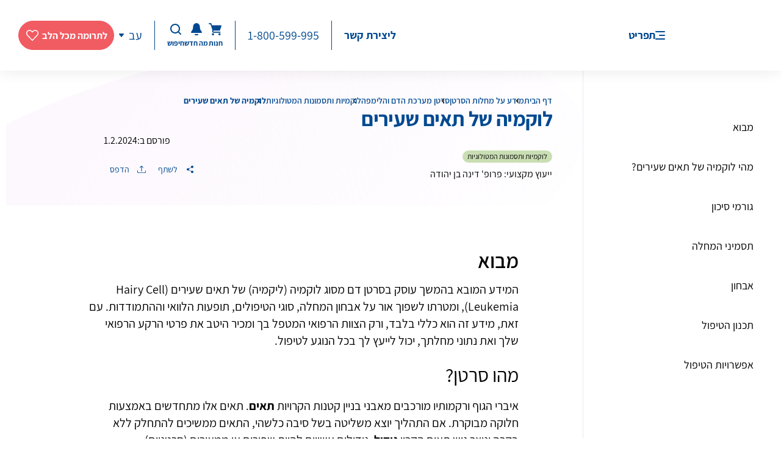

--- FILE ---
content_type: image/svg+xml
request_url: https://d2mp61vkno2eva.cloudfront.net/_nuxt/img/logo_he.svg
body_size: 124744
content:
<svg xmlns="http://www.w3.org/2000/svg" xmlns:xlink="http://www.w3.org/1999/xlink" width="1143" height="1025" viewBox="0 0 1143 1025">
  <image width="1143" height="1025" xlink:href="[data-uri]"/>
</svg>


--- FILE ---
content_type: image/svg+xml
request_url: https://d2mp61vkno2eva.cloudfront.net/_nuxt/img/icon_search.svg
body_size: 192
content:
<svg width="18" height="18" viewBox="0 0 18 18" fill="none" xmlns="http://www.w3.org/2000/svg"><path fill-rule="evenodd" clip-rule="evenodd" d="M8 0a8 8 0 1 0 5.025 14.225c.041.177.13.344.268.482l3 3a1 1 0 0 0 1.414-1.414l-3-3a.995.995 0 0 0-.482-.268A8 8 0 0 0 8 0zM2 8a6 6 0 1 1 12 0A6 6 0 0 1 2 8z" fill="#004990"/></svg>

--- FILE ---
content_type: application/javascript
request_url: https://noa.cancer.org.il/chat-embed.min.js
body_size: 137130
content:
(function(){"use strict";try{if(typeof document<"u"){var t=document.createElement("style");t.appendChild(document.createTextNode('wizychat{position:fixed;z-index:2000000000}wizychat .wz-fixed-wrapper,#wizychat-container .wz-fixed-wrapper{position:fixed;bottom:1.5rem;width:40%;max-width:35rem;display:flex;flex-direction:column;justify-content:flex-end}wizychat .wz-fixed-wrapper.expanded,#wizychat-container .wz-fixed-wrapper.expanded{width:70%!important;max-width:unset!important}wizychat .wz-fixed-wrapper.expanded iframe,#wizychat-container .wz-fixed-wrapper.expanded iframe{height:80vh}wizychat .wz-fixed-wrapper iframe,#wizychat-container .wz-fixed-wrapper iframe{z-index:2000000000;box-shadow:#0000001a 0 4px 12px;margin-bottom:1.5rem;width:100%;height:40vh}wizychat .wz-bubble,#wizychat-container .wz-bubble{animation:rescale .3s ease-in-out}wizychat .wz-bubble:active,#wizychat-container .wz-bubble:active{animation:rescale2 1ms ease-in-out}wizychat .wz-bubble svg,#wizychat-container .wz-bubble svg{opacity:1;transition:opacity .2s ease-in-out;position:absolute}wizychat .wz-bubble svg.wz-animation-hidden,#wizychat-container .wz-bubble svg.wz-animation-hidden{opacity:0}wizychat .wz-bubble-icon,#wizychat-container .wz-bubble-icon{-webkit-user-select:none;-moz-user-select:none;user-select:none;cursor:pointer;width:64px;height:64px;border-radius:32px;display:flex;align-items:center;justify-content:center}wizychat .wz-question-outside-wrapper,#wizychat-container .wz-question-outside-wrapper{-webkit-user-select:none;-moz-user-select:none;user-select:none;padding:1.5rem 0;display:flex}wizychat .wz-question-outside,#wizychat-container .wz-question-outside{padding:.5rem 1rem;border-radius:.5rem;cursor:pointer;font-family:Inter,sans-serif;font-weight:400;font-feature-settings:normal}@keyframes rescale{0%{transform:scale(1)}50%{transform:scale(.9)}to{transform:scale(1)}}@keyframes rescale2{0%{transform:scale(1)}}@keyframes fade{0%{opacity:1}25%{opacity:1}75%{opacity:0}to{opacity:0}}@media (max-width: 1100px){wizychat .wz-fixed-wrapper{width:50%}}@media (max-width: 850px){wizychat .wz-fixed-wrapper{width:75%}}@media (max-width: 700px){wizychat .wz-fixed-wrapper{width:95%}}@media (max-width: 35rem){wizychat .wz-fixed-wrapper{width:100%}wizychat .wz-fixed-wrapper iframe{height:75vh;margin-right:0!important;margin-left:0!important}}.gialog-input-btn{transition:all .2s ease-in-out}.gialog-input-btn .icon-hovered{display:none}.gialog-input-btn .icon-default,.gialog-input-btn:hover .icon-hovered,.gialog-input-btn.filling .icon-hovered{display:block}.gialog-input-btn:hover .icon-default,.gialog-input-btn.filling .icon-default{display:none}.gialog-input-btn:active{transform:scale(.95)}.dot-flashing{position:relative;width:10px;height:10px;border-radius:5px;animation:dot-flashing 1.4s infinite ease-in-out;animation-delay:.5s;background-color:#9ba3afcc}.dot-flashing:before,.dot-flashing:after{content:"";display:inline-block;position:absolute;top:0;background-color:#9ba3afcc;border-radius:5px;width:10px;height:10px;animation:dot-flashing 1.4s infinite ease-in-out}.dot-flashing.dot-left{left:-5px;animation-delay:-.28s}.dot-flashing.dot-right{animation-delay:.28s;left:5px}@keyframes dot-flashing{0%{opacity:.4;transform:scale(.8)}50%{opacity:1;transform:scale(1)}to{opacity:.4;transform:scale(.8)}}.dialog-scroll-area{scrollbar-width:thin;scrollbar-color:rgba(155,163,175,.5) transparent}.dialog-scroll-area::-webkit-scrollbar{width:6px}.dialog-scroll-area::-webkit-scrollbar-track{background:transparent}.dialog-scroll-area::-webkit-scrollbar-thumb{background:#9ba3af80;border-radius:3px}.dialog-scroll-area::-webkit-scrollbar-thumb:hover{background:#6b7280b3}:root{--toastify-color-light: #fff;--toastify-color-dark: #121212;--toastify-color-info: #3498db;--toastify-color-success: #07bc0c;--toastify-color-warning: #f1c40f;--toastify-color-error: #e74c3c;--toastify-color-transparent: rgba(255, 255, 255, .7);--toastify-icon-color-info: var(--toastify-color-info);--toastify-icon-color-success: var(--toastify-color-success);--toastify-icon-color-warning: var(--toastify-color-warning);--toastify-icon-color-error: var(--toastify-color-error);--toastify-toast-width: 320px;--toastify-toast-offset: 16px;--toastify-toast-top: max(var(--toastify-toast-offset), env(safe-area-inset-top));--toastify-toast-right: max(var(--toastify-toast-offset), env(safe-area-inset-right));--toastify-toast-left: max(var(--toastify-toast-offset), env(safe-area-inset-left));--toastify-toast-bottom: max(var(--toastify-toast-offset), env(safe-area-inset-bottom));--toastify-toast-background: #fff;--toastify-toast-min-height: 64px;--toastify-toast-max-height: 800px;--toastify-toast-bd-radius: 6px;--toastify-font-family: sans-serif;--toastify-z-index: 9999;--toastify-text-color-light: #757575;--toastify-text-color-dark: #fff;--toastify-text-color-info: #fff;--toastify-text-color-success: #fff;--toastify-text-color-warning: #fff;--toastify-text-color-error: #fff;--toastify-spinner-color: #616161;--toastify-spinner-color-empty-area: #e0e0e0;--toastify-color-progress-light: linear-gradient( to right, #4cd964, #5ac8fa, #007aff, #34aadc, #5856d6, #ff2d55 );--toastify-color-progress-dark: #bb86fc;--toastify-color-progress-info: var(--toastify-color-info);--toastify-color-progress-success: var(--toastify-color-success);--toastify-color-progress-warning: var(--toastify-color-warning);--toastify-color-progress-error: var(--toastify-color-error);--toastify-color-progress-bgo: .2}.Toastify__toast-container{z-index:var(--toastify-z-index);-webkit-transform:translate3d(0,0,var(--toastify-z-index));position:fixed;padding:4px;width:var(--toastify-toast-width);box-sizing:border-box;color:#fff}.Toastify__toast-container--top-left{top:var(--toastify-toast-top);left:var(--toastify-toast-left)}.Toastify__toast-container--top-center{top:var(--toastify-toast-top);left:50%;transform:translate(-50%)}.Toastify__toast-container--top-right{top:var(--toastify-toast-top);right:var(--toastify-toast-right)}.Toastify__toast-container--bottom-left{bottom:var(--toastify-toast-bottom);left:var(--toastify-toast-left)}.Toastify__toast-container--bottom-center{bottom:var(--toastify-toast-bottom);left:50%;transform:translate(-50%)}.Toastify__toast-container--bottom-right{bottom:var(--toastify-toast-bottom);right:var(--toastify-toast-right)}@media only screen and (max-width : 480px){.Toastify__toast-container{width:100vw;padding:0;left:env(safe-area-inset-left);margin:0}.Toastify__toast-container--top-left,.Toastify__toast-container--top-center,.Toastify__toast-container--top-right{top:env(safe-area-inset-top);transform:translate(0)}.Toastify__toast-container--bottom-left,.Toastify__toast-container--bottom-center,.Toastify__toast-container--bottom-right{bottom:env(safe-area-inset-bottom);transform:translate(0)}.Toastify__toast-container--rtl{right:env(safe-area-inset-right);left:initial}}.Toastify__toast{--y: 0;position:relative;touch-action:none;min-height:var(--toastify-toast-min-height);box-sizing:border-box;margin-bottom:1rem;padding:8px;border-radius:var(--toastify-toast-bd-radius);box-shadow:0 4px 12px #0000001a;display:flex;justify-content:space-between;max-height:var(--toastify-toast-max-height);font-family:var(--toastify-font-family);cursor:default;direction:ltr;z-index:0;overflow:hidden}.Toastify__toast--stacked{position:absolute;width:100%;transform:translate3d(0,var(--y),0) scale(var(--s));transition:transform .3s}.Toastify__toast--stacked[data-collapsed] .Toastify__toast-body,.Toastify__toast--stacked[data-collapsed] .Toastify__close-button{transition:opacity .1s}.Toastify__toast--stacked[data-collapsed=false]{overflow:visible}.Toastify__toast--stacked[data-collapsed=true]:not(:last-child)>*{opacity:0}.Toastify__toast--stacked:after{content:"";position:absolute;left:0;right:0;height:calc(var(--g) * 1px);bottom:100%}.Toastify__toast--stacked[data-pos=top]{top:0}.Toastify__toast--stacked[data-pos=bot]{bottom:0}.Toastify__toast--stacked[data-pos=bot].Toastify__toast--stacked:before{transform-origin:top}.Toastify__toast--stacked[data-pos=top].Toastify__toast--stacked:before{transform-origin:bottom}.Toastify__toast--stacked:before{content:"";position:absolute;left:0;right:0;bottom:0;height:100%;transform:scaleY(3);z-index:-1}.Toastify__toast--rtl{direction:rtl}.Toastify__toast--close-on-click{cursor:pointer}.Toastify__toast-body{margin:auto 0;flex:1 1 auto;padding:6px;display:flex;align-items:center}.Toastify__toast-body>div:last-child{word-break:break-word;flex:1}.Toastify__toast-icon{margin-inline-end:10px;width:20px;flex-shrink:0;display:flex}.Toastify--animate{animation-fill-mode:both;animation-duration:.5s}.Toastify--animate-icon{animation-fill-mode:both;animation-duration:.3s}@media only screen and (max-width : 480px){.Toastify__toast{margin-bottom:0;border-radius:0}}.Toastify__toast-theme--dark{background:var(--toastify-color-dark);color:var(--toastify-text-color-dark)}.Toastify__toast-theme--light,.Toastify__toast-theme--colored.Toastify__toast--default{background:var(--toastify-color-light);color:var(--toastify-text-color-light)}.Toastify__toast-theme--colored.Toastify__toast--info{color:var(--toastify-text-color-info);background:var(--toastify-color-info)}.Toastify__toast-theme--colored.Toastify__toast--success{color:var(--toastify-text-color-success);background:var(--toastify-color-success)}.Toastify__toast-theme--colored.Toastify__toast--warning{color:var(--toastify-text-color-warning);background:var(--toastify-color-warning)}.Toastify__toast-theme--colored.Toastify__toast--error{color:var(--toastify-text-color-error);background:var(--toastify-color-error)}.Toastify__progress-bar-theme--light{background:var(--toastify-color-progress-light)}.Toastify__progress-bar-theme--dark{background:var(--toastify-color-progress-dark)}.Toastify__progress-bar--info{background:var(--toastify-color-progress-info)}.Toastify__progress-bar--success{background:var(--toastify-color-progress-success)}.Toastify__progress-bar--warning{background:var(--toastify-color-progress-warning)}.Toastify__progress-bar--error{background:var(--toastify-color-progress-error)}.Toastify__progress-bar-theme--colored.Toastify__progress-bar--info,.Toastify__progress-bar-theme--colored.Toastify__progress-bar--success,.Toastify__progress-bar-theme--colored.Toastify__progress-bar--warning,.Toastify__progress-bar-theme--colored.Toastify__progress-bar--error{background:var(--toastify-color-transparent)}.Toastify__close-button{color:#fff;background:transparent;outline:none;border:none;padding:0;cursor:pointer;opacity:.7;transition:.3s ease;align-self:flex-start;z-index:1}.Toastify__close-button--light{color:#000;opacity:.3}.Toastify__close-button>svg{fill:currentColor;height:16px;width:14px}.Toastify__close-button:hover,.Toastify__close-button:focus{opacity:1}@keyframes Toastify__trackProgress{0%{transform:scaleX(1)}to{transform:scaleX(0)}}.Toastify__progress-bar{position:absolute;bottom:0;left:0;width:100%;height:100%;z-index:var(--toastify-z-index);opacity:.7;transform-origin:left;border-bottom-left-radius:var(--toastify-toast-bd-radius)}.Toastify__progress-bar--animated{animation:Toastify__trackProgress linear 1 forwards}.Toastify__progress-bar--controlled{transition:transform .2s}.Toastify__progress-bar--rtl{right:0;left:initial;transform-origin:right;border-bottom-left-radius:initial;border-bottom-right-radius:var(--toastify-toast-bd-radius)}.Toastify__progress-bar--wrp{position:absolute;bottom:0;left:0;width:100%;height:5px;border-bottom-left-radius:var(--toastify-toast-bd-radius)}.Toastify__progress-bar--wrp[data-hidden=true]{opacity:0}.Toastify__progress-bar--bg{opacity:var(--toastify-color-progress-bgo);width:100%;height:100%}.Toastify__spinner{width:20px;height:20px;box-sizing:border-box;border:2px solid;border-radius:100%;border-color:var(--toastify-spinner-color-empty-area);border-right-color:var(--toastify-spinner-color);animation:Toastify__spin .65s linear infinite}@keyframes Toastify__bounceInRight{0%,60%,75%,90%,to{animation-timing-function:cubic-bezier(.215,.61,.355,1)}0%{opacity:0;transform:translate3d(3000px,0,0)}60%{opacity:1;transform:translate3d(-25px,0,0)}75%{transform:translate3d(10px,0,0)}90%{transform:translate3d(-5px,0,0)}to{transform:none}}@keyframes Toastify__bounceOutRight{20%{opacity:1;transform:translate3d(-20px,var(--y),0)}to{opacity:0;transform:translate3d(2000px,var(--y),0)}}@keyframes Toastify__bounceInLeft{0%,60%,75%,90%,to{animation-timing-function:cubic-bezier(.215,.61,.355,1)}0%{opacity:0;transform:translate3d(-3000px,0,0)}60%{opacity:1;transform:translate3d(25px,0,0)}75%{transform:translate3d(-10px,0,0)}90%{transform:translate3d(5px,0,0)}to{transform:none}}@keyframes Toastify__bounceOutLeft{20%{opacity:1;transform:translate3d(20px,var(--y),0)}to{opacity:0;transform:translate3d(-2000px,var(--y),0)}}@keyframes Toastify__bounceInUp{0%,60%,75%,90%,to{animation-timing-function:cubic-bezier(.215,.61,.355,1)}0%{opacity:0;transform:translate3d(0,3000px,0)}60%{opacity:1;transform:translate3d(0,-20px,0)}75%{transform:translate3d(0,10px,0)}90%{transform:translate3d(0,-5px,0)}to{transform:translateZ(0)}}@keyframes Toastify__bounceOutUp{20%{transform:translate3d(0,calc(var(--y) - 10px),0)}40%,45%{opacity:1;transform:translate3d(0,calc(var(--y) + 20px),0)}to{opacity:0;transform:translate3d(0,-2000px,0)}}@keyframes Toastify__bounceInDown{0%,60%,75%,90%,to{animation-timing-function:cubic-bezier(.215,.61,.355,1)}0%{opacity:0;transform:translate3d(0,-3000px,0)}60%{opacity:1;transform:translate3d(0,25px,0)}75%{transform:translate3d(0,-10px,0)}90%{transform:translate3d(0,5px,0)}to{transform:none}}@keyframes Toastify__bounceOutDown{20%{transform:translate3d(0,calc(var(--y) - 10px),0)}40%,45%{opacity:1;transform:translate3d(0,calc(var(--y) + 20px),0)}to{opacity:0;transform:translate3d(0,2000px,0)}}.Toastify__bounce-enter--top-left,.Toastify__bounce-enter--bottom-left{animation-name:Toastify__bounceInLeft}.Toastify__bounce-enter--top-right,.Toastify__bounce-enter--bottom-right{animation-name:Toastify__bounceInRight}.Toastify__bounce-enter--top-center{animation-name:Toastify__bounceInDown}.Toastify__bounce-enter--bottom-center{animation-name:Toastify__bounceInUp}.Toastify__bounce-exit--top-left,.Toastify__bounce-exit--bottom-left{animation-name:Toastify__bounceOutLeft}.Toastify__bounce-exit--top-right,.Toastify__bounce-exit--bottom-right{animation-name:Toastify__bounceOutRight}.Toastify__bounce-exit--top-center{animation-name:Toastify__bounceOutUp}.Toastify__bounce-exit--bottom-center{animation-name:Toastify__bounceOutDown}@keyframes Toastify__zoomIn{0%{opacity:0;transform:scale3d(.3,.3,.3)}50%{opacity:1}}@keyframes Toastify__zoomOut{0%{opacity:1}50%{opacity:0;transform:translate3d(0,var(--y),0) scale3d(.3,.3,.3)}to{opacity:0}}.Toastify__zoom-enter{animation-name:Toastify__zoomIn}.Toastify__zoom-exit{animation-name:Toastify__zoomOut}@keyframes Toastify__flipIn{0%{transform:perspective(400px) rotateX(90deg);animation-timing-function:ease-in;opacity:0}40%{transform:perspective(400px) rotateX(-20deg);animation-timing-function:ease-in}60%{transform:perspective(400px) rotateX(10deg);opacity:1}80%{transform:perspective(400px) rotateX(-5deg)}to{transform:perspective(400px)}}@keyframes Toastify__flipOut{0%{transform:translate3d(0,var(--y),0) perspective(400px)}30%{transform:translate3d(0,var(--y),0) perspective(400px) rotateX(-20deg);opacity:1}to{transform:translate3d(0,var(--y),0) perspective(400px) rotateX(90deg);opacity:0}}.Toastify__flip-enter{animation-name:Toastify__flipIn}.Toastify__flip-exit{animation-name:Toastify__flipOut}@keyframes Toastify__slideInRight{0%{transform:translate3d(110%,0,0);visibility:visible}to{transform:translate3d(0,var(--y),0)}}@keyframes Toastify__slideInLeft{0%{transform:translate3d(-110%,0,0);visibility:visible}to{transform:translate3d(0,var(--y),0)}}@keyframes Toastify__slideInUp{0%{transform:translate3d(0,110%,0);visibility:visible}to{transform:translate3d(0,var(--y),0)}}@keyframes Toastify__slideInDown{0%{transform:translate3d(0,-110%,0);visibility:visible}to{transform:translate3d(0,var(--y),0)}}@keyframes Toastify__slideOutRight{0%{transform:translate3d(0,var(--y),0)}to{visibility:hidden;transform:translate3d(110%,var(--y),0)}}@keyframes Toastify__slideOutLeft{0%{transform:translate3d(0,var(--y),0)}to{visibility:hidden;transform:translate3d(-110%,var(--y),0)}}@keyframes Toastify__slideOutDown{0%{transform:translate3d(0,var(--y),0)}to{visibility:hidden;transform:translate3d(0,500px,0)}}@keyframes Toastify__slideOutUp{0%{transform:translate3d(0,var(--y),0)}to{visibility:hidden;transform:translate3d(0,-500px,0)}}.Toastify__slide-enter--top-left,.Toastify__slide-enter--bottom-left{animation-name:Toastify__slideInLeft}.Toastify__slide-enter--top-right,.Toastify__slide-enter--bottom-right{animation-name:Toastify__slideInRight}.Toastify__slide-enter--top-center{animation-name:Toastify__slideInDown}.Toastify__slide-enter--bottom-center{animation-name:Toastify__slideInUp}.Toastify__slide-exit--top-left,.Toastify__slide-exit--bottom-left{animation-name:Toastify__slideOutLeft;animation-timing-function:ease-in;animation-duration:.3s}.Toastify__slide-exit--top-right,.Toastify__slide-exit--bottom-right{animation-name:Toastify__slideOutRight;animation-timing-function:ease-in;animation-duration:.3s}.Toastify__slide-exit--top-center{animation-name:Toastify__slideOutUp;animation-timing-function:ease-in;animation-duration:.3s}.Toastify__slide-exit--bottom-center{animation-name:Toastify__slideOutDown;animation-timing-function:ease-in;animation-duration:.3s}@keyframes Toastify__spin{0%{transform:rotate(0)}to{transform:rotate(360deg)}}')),document.head.appendChild(t)}}catch(o){console.error("vite-plugin-css-injected-by-js",o)}})();
(function(){const t=document.createElement("link").relList;if(t&&t.supports&&t.supports("modulepreload"))return;for(const a of document.querySelectorAll('link[rel="modulepreload"]'))o(a);new MutationObserver(a=>{for(const u of a)if(u.type==="childList")for(const d of u.addedNodes)d.tagName==="LINK"&&d.rel==="modulepreload"&&o(d)}).observe(document,{childList:!0,subtree:!0});function i(a){const u={};return a.integrity&&(u.integrity=a.integrity),a.referrerPolicy&&(u.referrerPolicy=a.referrerPolicy),a.crossOrigin==="use-credentials"?u.credentials="include":a.crossOrigin==="anonymous"?u.credentials="omit":u.credentials="same-origin",u}function o(a){if(a.ep)return;a.ep=!0;const u=i(a);fetch(a.href,u)}})();function Ws(n){return n&&n.__esModule&&Object.prototype.hasOwnProperty.call(n,"default")?n.default:n}var Jc={exports:{}},gs={},ef={exports:{}},mt={};/**
 * @license React
 * react.production.min.js
 *
 * Copyright (c) Facebook, Inc. and its affiliates.
 *
 * This source code is licensed under the MIT license found in the
 * LICENSE file in the root directory of this source tree.
 */var Rh;function N0(){if(Rh)return mt;Rh=1;var n=Symbol.for("react.element"),t=Symbol.for("react.portal"),i=Symbol.for("react.fragment"),o=Symbol.for("react.strict_mode"),a=Symbol.for("react.profiler"),u=Symbol.for("react.provider"),d=Symbol.for("react.context"),f=Symbol.for("react.forward_ref"),g=Symbol.for("react.suspense"),y=Symbol.for("react.memo"),R=Symbol.for("react.lazy"),N=Symbol.iterator;function F(I){return I===null||typeof I!="object"?null:(I=N&&I[N]||I["@@iterator"],typeof I=="function"?I:null)}var P={isMounted:function(){return!1},enqueueForceUpdate:function(){},enqueueReplaceState:function(){},enqueueSetState:function(){}},D=Object.assign,T={};function O(I,X,he){this.props=I,this.context=X,this.refs=T,this.updater=he||P}O.prototype.isReactComponent={},O.prototype.setState=function(I,X){if(typeof I!="object"&&typeof I!="function"&&I!=null)throw Error("setState(...): takes an object of state variables to update or a function which returns an object of state variables.");this.updater.enqueueSetState(this,I,X,"setState")},O.prototype.forceUpdate=function(I){this.updater.enqueueForceUpdate(this,I,"forceUpdate")};function M(){}M.prototype=O.prototype;function Z(I,X,he){this.props=I,this.context=X,this.refs=T,this.updater=he||P}var ne=Z.prototype=new M;ne.constructor=Z,D(ne,O.prototype),ne.isPureReactComponent=!0;var ce=Array.isArray,xe=Object.prototype.hasOwnProperty,le={current:null},se={key:!0,ref:!0,__self:!0,__source:!0};function Fe(I,X,he){var Te,Ze={},qe=null,Ke=null;if(X!=null)for(Te in X.ref!==void 0&&(Ke=X.ref),X.key!==void 0&&(qe=""+X.key),X)xe.call(X,Te)&&!se.hasOwnProperty(Te)&&(Ze[Te]=X[Te]);var Ve=arguments.length-2;if(Ve===1)Ze.children=he;else if(1<Ve){for(var st=Array(Ve),yt=0;yt<Ve;yt++)st[yt]=arguments[yt+2];Ze.children=st}if(I&&I.defaultProps)for(Te in Ve=I.defaultProps,Ve)Ze[Te]===void 0&&(Ze[Te]=Ve[Te]);return{$$typeof:n,type:I,key:qe,ref:Ke,props:Ze,_owner:le.current}}function Qe(I,X){return{$$typeof:n,type:I.type,key:X,ref:I.ref,props:I.props,_owner:I._owner}}function Ne(I){return typeof I=="object"&&I!==null&&I.$$typeof===n}function vt(I){var X={"=":"=0",":":"=2"};return"$"+I.replace(/[=:]/g,function(he){return X[he]})}var ae=/\/+/g;function Ce(I,X){return typeof I=="object"&&I!==null&&I.key!=null?vt(""+I.key):X.toString(36)}function be(I,X,he,Te,Ze){var qe=typeof I;(qe==="undefined"||qe==="boolean")&&(I=null);var Ke=!1;if(I===null)Ke=!0;else switch(qe){case"string":case"number":Ke=!0;break;case"object":switch(I.$$typeof){case n:case t:Ke=!0}}if(Ke)return Ke=I,Ze=Ze(Ke),I=Te===""?"."+Ce(Ke,0):Te,ce(Ze)?(he="",I!=null&&(he=I.replace(ae,"$&/")+"/"),be(Ze,X,he,"",function(yt){return yt})):Ze!=null&&(Ne(Ze)&&(Ze=Qe(Ze,he+(!Ze.key||Ke&&Ke.key===Ze.key?"":(""+Ze.key).replace(ae,"$&/")+"/")+I)),X.push(Ze)),1;if(Ke=0,Te=Te===""?".":Te+":",ce(I))for(var Ve=0;Ve<I.length;Ve++){qe=I[Ve];var st=Te+Ce(qe,Ve);Ke+=be(qe,X,he,st,Ze)}else if(st=F(I),typeof st=="function")for(I=st.call(I),Ve=0;!(qe=I.next()).done;)qe=qe.value,st=Te+Ce(qe,Ve++),Ke+=be(qe,X,he,st,Ze);else if(qe==="object")throw X=String(I),Error("Objects are not valid as a React child (found: "+(X==="[object Object]"?"object with keys {"+Object.keys(I).join(", ")+"}":X)+"). If you meant to render a collection of children, use an array instead.");return Ke}function We(I,X,he){if(I==null)return I;var Te=[],Ze=0;return be(I,Te,"","",function(qe){return X.call(he,qe,Ze++)}),Te}function He(I){if(I._status===-1){var X=I._result;X=X(),X.then(function(he){(I._status===0||I._status===-1)&&(I._status=1,I._result=he)},function(he){(I._status===0||I._status===-1)&&(I._status=2,I._result=he)}),I._status===-1&&(I._status=0,I._result=X)}if(I._status===1)return I._result.default;throw I._result}var Me={current:null},fe={transition:null},H={ReactCurrentDispatcher:Me,ReactCurrentBatchConfig:fe,ReactCurrentOwner:le};function B(){throw Error("act(...) is not supported in production builds of React.")}return mt.Children={map:We,forEach:function(I,X,he){We(I,function(){X.apply(this,arguments)},he)},count:function(I){var X=0;return We(I,function(){X++}),X},toArray:function(I){return We(I,function(X){return X})||[]},only:function(I){if(!Ne(I))throw Error("React.Children.only expected to receive a single React element child.");return I}},mt.Component=O,mt.Fragment=i,mt.Profiler=a,mt.PureComponent=Z,mt.StrictMode=o,mt.Suspense=g,mt.__SECRET_INTERNALS_DO_NOT_USE_OR_YOU_WILL_BE_FIRED=H,mt.act=B,mt.cloneElement=function(I,X,he){if(I==null)throw Error("React.cloneElement(...): The argument must be a React element, but you passed "+I+".");var Te=D({},I.props),Ze=I.key,qe=I.ref,Ke=I._owner;if(X!=null){if(X.ref!==void 0&&(qe=X.ref,Ke=le.current),X.key!==void 0&&(Ze=""+X.key),I.type&&I.type.defaultProps)var Ve=I.type.defaultProps;for(st in X)xe.call(X,st)&&!se.hasOwnProperty(st)&&(Te[st]=X[st]===void 0&&Ve!==void 0?Ve[st]:X[st])}var st=arguments.length-2;if(st===1)Te.children=he;else if(1<st){Ve=Array(st);for(var yt=0;yt<st;yt++)Ve[yt]=arguments[yt+2];Te.children=Ve}return{$$typeof:n,type:I.type,key:Ze,ref:qe,props:Te,_owner:Ke}},mt.createContext=function(I){return I={$$typeof:d,_currentValue:I,_currentValue2:I,_threadCount:0,Provider:null,Consumer:null,_defaultValue:null,_globalName:null},I.Provider={$$typeof:u,_context:I},I.Consumer=I},mt.createElement=Fe,mt.createFactory=function(I){var X=Fe.bind(null,I);return X.type=I,X},mt.createRef=function(){return{current:null}},mt.forwardRef=function(I){return{$$typeof:f,render:I}},mt.isValidElement=Ne,mt.lazy=function(I){return{$$typeof:R,_payload:{_status:-1,_result:I},_init:He}},mt.memo=function(I,X){return{$$typeof:y,type:I,compare:X===void 0?null:X}},mt.startTransition=function(I){var X=fe.transition;fe.transition={};try{I()}finally{fe.transition=X}},mt.unstable_act=B,mt.useCallback=function(I,X){return Me.current.useCallback(I,X)},mt.useContext=function(I){return Me.current.useContext(I)},mt.useDebugValue=function(){},mt.useDeferredValue=function(I){return Me.current.useDeferredValue(I)},mt.useEffect=function(I,X){return Me.current.useEffect(I,X)},mt.useId=function(){return Me.current.useId()},mt.useImperativeHandle=function(I,X,he){return Me.current.useImperativeHandle(I,X,he)},mt.useInsertionEffect=function(I,X){return Me.current.useInsertionEffect(I,X)},mt.useLayoutEffect=function(I,X){return Me.current.useLayoutEffect(I,X)},mt.useMemo=function(I,X){return Me.current.useMemo(I,X)},mt.useReducer=function(I,X,he){return Me.current.useReducer(I,X,he)},mt.useRef=function(I){return Me.current.useRef(I)},mt.useState=function(I){return Me.current.useState(I)},mt.useSyncExternalStore=function(I,X,he){return Me.current.useSyncExternalStore(I,X,he)},mt.useTransition=function(){return Me.current.useTransition()},mt.version="18.3.1",mt}var Ph;function Xo(){return Ph||(Ph=1,ef.exports=N0()),ef.exports}/**
 * @license React
 * react-jsx-runtime.production.min.js
 *
 * Copyright (c) Facebook, Inc. and its affiliates.
 *
 * This source code is licensed under the MIT license found in the
 * LICENSE file in the root directory of this source tree.
 */var Nh;function I0(){if(Nh)return gs;Nh=1;var n=Xo(),t=Symbol.for("react.element"),i=Symbol.for("react.fragment"),o=Object.prototype.hasOwnProperty,a=n.__SECRET_INTERNALS_DO_NOT_USE_OR_YOU_WILL_BE_FIRED.ReactCurrentOwner,u={key:!0,ref:!0,__self:!0,__source:!0};function d(f,g,y){var R,N={},F=null,P=null;y!==void 0&&(F=""+y),g.key!==void 0&&(F=""+g.key),g.ref!==void 0&&(P=g.ref);for(R in g)o.call(g,R)&&!u.hasOwnProperty(R)&&(N[R]=g[R]);if(f&&f.defaultProps)for(R in g=f.defaultProps,g)N[R]===void 0&&(N[R]=g[R]);return{$$typeof:t,type:f,key:F,ref:P,props:N,_owner:a.current}}return gs.Fragment=i,gs.jsx=d,gs.jsxs=d,gs}var Ih;function A0(){return Ih||(Ih=1,Jc.exports=I0()),Jc.exports}var Pe=A0(),W=Xo();const Dt=Ws(W);var qu={},tf={exports:{}},xr={},nf={exports:{}},rf={};/**
 * @license React
 * scheduler.production.min.js
 *
 * Copyright (c) Facebook, Inc. and its affiliates.
 *
 * This source code is licensed under the MIT license found in the
 * LICENSE file in the root directory of this source tree.
 */var Ah;function M0(){return Ah||(Ah=1,function(n){function t(fe,H){var B=fe.length;fe.push(H);e:for(;0<B;){var I=B-1>>>1,X=fe[I];if(0<a(X,H))fe[I]=H,fe[B]=X,B=I;else break e}}function i(fe){return fe.length===0?null:fe[0]}function o(fe){if(fe.length===0)return null;var H=fe[0],B=fe.pop();if(B!==H){fe[0]=B;e:for(var I=0,X=fe.length,he=X>>>1;I<he;){var Te=2*(I+1)-1,Ze=fe[Te],qe=Te+1,Ke=fe[qe];if(0>a(Ze,B))qe<X&&0>a(Ke,Ze)?(fe[I]=Ke,fe[qe]=B,I=qe):(fe[I]=Ze,fe[Te]=B,I=Te);else if(qe<X&&0>a(Ke,B))fe[I]=Ke,fe[qe]=B,I=qe;else break e}}return H}function a(fe,H){var B=fe.sortIndex-H.sortIndex;return B!==0?B:fe.id-H.id}if(typeof performance=="object"&&typeof performance.now=="function"){var u=performance;n.unstable_now=function(){return u.now()}}else{var d=Date,f=d.now();n.unstable_now=function(){return d.now()-f}}var g=[],y=[],R=1,N=null,F=3,P=!1,D=!1,T=!1,O=typeof setTimeout=="function"?setTimeout:null,M=typeof clearTimeout=="function"?clearTimeout:null,Z=typeof setImmediate<"u"?setImmediate:null;typeof navigator<"u"&&navigator.scheduling!==void 0&&navigator.scheduling.isInputPending!==void 0&&navigator.scheduling.isInputPending.bind(navigator.scheduling);function ne(fe){for(var H=i(y);H!==null;){if(H.callback===null)o(y);else if(H.startTime<=fe)o(y),H.sortIndex=H.expirationTime,t(g,H);else break;H=i(y)}}function ce(fe){if(T=!1,ne(fe),!D)if(i(g)!==null)D=!0,He(xe);else{var H=i(y);H!==null&&Me(ce,H.startTime-fe)}}function xe(fe,H){D=!1,T&&(T=!1,M(Fe),Fe=-1),P=!0;var B=F;try{for(ne(H),N=i(g);N!==null&&(!(N.expirationTime>H)||fe&&!vt());){var I=N.callback;if(typeof I=="function"){N.callback=null,F=N.priorityLevel;var X=I(N.expirationTime<=H);H=n.unstable_now(),typeof X=="function"?N.callback=X:N===i(g)&&o(g),ne(H)}else o(g);N=i(g)}if(N!==null)var he=!0;else{var Te=i(y);Te!==null&&Me(ce,Te.startTime-H),he=!1}return he}finally{N=null,F=B,P=!1}}var le=!1,se=null,Fe=-1,Qe=5,Ne=-1;function vt(){return!(n.unstable_now()-Ne<Qe)}function ae(){if(se!==null){var fe=n.unstable_now();Ne=fe;var H=!0;try{H=se(!0,fe)}finally{H?Ce():(le=!1,se=null)}}else le=!1}var Ce;if(typeof Z=="function")Ce=function(){Z(ae)};else if(typeof MessageChannel<"u"){var be=new MessageChannel,We=be.port2;be.port1.onmessage=ae,Ce=function(){We.postMessage(null)}}else Ce=function(){O(ae,0)};function He(fe){se=fe,le||(le=!0,Ce())}function Me(fe,H){Fe=O(function(){fe(n.unstable_now())},H)}n.unstable_IdlePriority=5,n.unstable_ImmediatePriority=1,n.unstable_LowPriority=4,n.unstable_NormalPriority=3,n.unstable_Profiling=null,n.unstable_UserBlockingPriority=2,n.unstable_cancelCallback=function(fe){fe.callback=null},n.unstable_continueExecution=function(){D||P||(D=!0,He(xe))},n.unstable_forceFrameRate=function(fe){0>fe||125<fe?console.error("forceFrameRate takes a positive int between 0 and 125, forcing frame rates higher than 125 fps is not supported"):Qe=0<fe?Math.floor(1e3/fe):5},n.unstable_getCurrentPriorityLevel=function(){return F},n.unstable_getFirstCallbackNode=function(){return i(g)},n.unstable_next=function(fe){switch(F){case 1:case 2:case 3:var H=3;break;default:H=F}var B=F;F=H;try{return fe()}finally{F=B}},n.unstable_pauseExecution=function(){},n.unstable_requestPaint=function(){},n.unstable_runWithPriority=function(fe,H){switch(fe){case 1:case 2:case 3:case 4:case 5:break;default:fe=3}var B=F;F=fe;try{return H()}finally{F=B}},n.unstable_scheduleCallback=function(fe,H,B){var I=n.unstable_now();switch(typeof B=="object"&&B!==null?(B=B.delay,B=typeof B=="number"&&0<B?I+B:I):B=I,fe){case 1:var X=-1;break;case 2:X=250;break;case 5:X=1073741823;break;case 4:X=1e4;break;default:X=5e3}return X=B+X,fe={id:R++,callback:H,priorityLevel:fe,startTime:B,expirationTime:X,sortIndex:-1},B>I?(fe.sortIndex=B,t(y,fe),i(g)===null&&fe===i(y)&&(T?(M(Fe),Fe=-1):T=!0,Me(ce,B-I))):(fe.sortIndex=X,t(g,fe),D||P||(D=!0,He(xe))),fe},n.unstable_shouldYield=vt,n.unstable_wrapCallback=function(fe){var H=F;return function(){var B=F;F=H;try{return fe.apply(this,arguments)}finally{F=B}}}}(rf)),rf}var Mh;function L0(){return Mh||(Mh=1,nf.exports=M0()),nf.exports}/**
 * @license React
 * react-dom.production.min.js
 *
 * Copyright (c) Facebook, Inc. and its affiliates.
 *
 * This source code is licensed under the MIT license found in the
 * LICENSE file in the root directory of this source tree.
 */var Lh;function F0(){if(Lh)return xr;Lh=1;var n=Xo(),t=L0();function i(e){for(var r="https://reactjs.org/docs/error-decoder.html?invariant="+e,s=1;s<arguments.length;s++)r+="&args[]="+encodeURIComponent(arguments[s]);return"Minified React error #"+e+"; visit "+r+" for the full message or use the non-minified dev environment for full errors and additional helpful warnings."}var o=new Set,a={};function u(e,r){d(e,r),d(e+"Capture",r)}function d(e,r){for(a[e]=r,e=0;e<r.length;e++)o.add(r[e])}var f=!(typeof window>"u"||typeof window.document>"u"||typeof window.document.createElement>"u"),g=Object.prototype.hasOwnProperty,y=/^[:A-Z_a-z\u00C0-\u00D6\u00D8-\u00F6\u00F8-\u02FF\u0370-\u037D\u037F-\u1FFF\u200C-\u200D\u2070-\u218F\u2C00-\u2FEF\u3001-\uD7FF\uF900-\uFDCF\uFDF0-\uFFFD][:A-Z_a-z\u00C0-\u00D6\u00D8-\u00F6\u00F8-\u02FF\u0370-\u037D\u037F-\u1FFF\u200C-\u200D\u2070-\u218F\u2C00-\u2FEF\u3001-\uD7FF\uF900-\uFDCF\uFDF0-\uFFFD\-.0-9\u00B7\u0300-\u036F\u203F-\u2040]*$/,R={},N={};function F(e){return g.call(N,e)?!0:g.call(R,e)?!1:y.test(e)?N[e]=!0:(R[e]=!0,!1)}function P(e,r,s,l){if(s!==null&&s.type===0)return!1;switch(typeof r){case"function":case"symbol":return!0;case"boolean":return l?!1:s!==null?!s.acceptsBooleans:(e=e.toLowerCase().slice(0,5),e!=="data-"&&e!=="aria-");default:return!1}}function D(e,r,s,l){if(r===null||typeof r>"u"||P(e,r,s,l))return!0;if(l)return!1;if(s!==null)switch(s.type){case 3:return!r;case 4:return r===!1;case 5:return isNaN(r);case 6:return isNaN(r)||1>r}return!1}function T(e,r,s,l,c,m,_){this.acceptsBooleans=r===2||r===3||r===4,this.attributeName=l,this.attributeNamespace=c,this.mustUseProperty=s,this.propertyName=e,this.type=r,this.sanitizeURL=m,this.removeEmptyString=_}var O={};"children dangerouslySetInnerHTML defaultValue defaultChecked innerHTML suppressContentEditableWarning suppressHydrationWarning style".split(" ").forEach(function(e){O[e]=new T(e,0,!1,e,null,!1,!1)}),[["acceptCharset","accept-charset"],["className","class"],["htmlFor","for"],["httpEquiv","http-equiv"]].forEach(function(e){var r=e[0];O[r]=new T(r,1,!1,e[1],null,!1,!1)}),["contentEditable","draggable","spellCheck","value"].forEach(function(e){O[e]=new T(e,2,!1,e.toLowerCase(),null,!1,!1)}),["autoReverse","externalResourcesRequired","focusable","preserveAlpha"].forEach(function(e){O[e]=new T(e,2,!1,e,null,!1,!1)}),"allowFullScreen async autoFocus autoPlay controls default defer disabled disablePictureInPicture disableRemotePlayback formNoValidate hidden loop noModule noValidate open playsInline readOnly required reversed scoped seamless itemScope".split(" ").forEach(function(e){O[e]=new T(e,3,!1,e.toLowerCase(),null,!1,!1)}),["checked","multiple","muted","selected"].forEach(function(e){O[e]=new T(e,3,!0,e,null,!1,!1)}),["capture","download"].forEach(function(e){O[e]=new T(e,4,!1,e,null,!1,!1)}),["cols","rows","size","span"].forEach(function(e){O[e]=new T(e,6,!1,e,null,!1,!1)}),["rowSpan","start"].forEach(function(e){O[e]=new T(e,5,!1,e.toLowerCase(),null,!1,!1)});var M=/[\-:]([a-z])/g;function Z(e){return e[1].toUpperCase()}"accent-height alignment-baseline arabic-form baseline-shift cap-height clip-path clip-rule color-interpolation color-interpolation-filters color-profile color-rendering dominant-baseline enable-background fill-opacity fill-rule flood-color flood-opacity font-family font-size font-size-adjust font-stretch font-style font-variant font-weight glyph-name glyph-orientation-horizontal glyph-orientation-vertical horiz-adv-x horiz-origin-x image-rendering letter-spacing lighting-color marker-end marker-mid marker-start overline-position overline-thickness paint-order panose-1 pointer-events rendering-intent shape-rendering stop-color stop-opacity strikethrough-position strikethrough-thickness stroke-dasharray stroke-dashoffset stroke-linecap stroke-linejoin stroke-miterlimit stroke-opacity stroke-width text-anchor text-decoration text-rendering underline-position underline-thickness unicode-bidi unicode-range units-per-em v-alphabetic v-hanging v-ideographic v-mathematical vector-effect vert-adv-y vert-origin-x vert-origin-y word-spacing writing-mode xmlns:xlink x-height".split(" ").forEach(function(e){var r=e.replace(M,Z);O[r]=new T(r,1,!1,e,null,!1,!1)}),"xlink:actuate xlink:arcrole xlink:role xlink:show xlink:title xlink:type".split(" ").forEach(function(e){var r=e.replace(M,Z);O[r]=new T(r,1,!1,e,"http://www.w3.org/1999/xlink",!1,!1)}),["xml:base","xml:lang","xml:space"].forEach(function(e){var r=e.replace(M,Z);O[r]=new T(r,1,!1,e,"http://www.w3.org/XML/1998/namespace",!1,!1)}),["tabIndex","crossOrigin"].forEach(function(e){O[e]=new T(e,1,!1,e.toLowerCase(),null,!1,!1)}),O.xlinkHref=new T("xlinkHref",1,!1,"xlink:href","http://www.w3.org/1999/xlink",!0,!1),["src","href","action","formAction"].forEach(function(e){O[e]=new T(e,1,!1,e.toLowerCase(),null,!0,!0)});function ne(e,r,s,l){var c=O.hasOwnProperty(r)?O[r]:null;(c!==null?c.type!==0:l||!(2<r.length)||r[0]!=="o"&&r[0]!=="O"||r[1]!=="n"&&r[1]!=="N")&&(D(r,s,c,l)&&(s=null),l||c===null?F(r)&&(s===null?e.removeAttribute(r):e.setAttribute(r,""+s)):c.mustUseProperty?e[c.propertyName]=s===null?c.type===3?!1:"":s:(r=c.attributeName,l=c.attributeNamespace,s===null?e.removeAttribute(r):(c=c.type,s=c===3||c===4&&s===!0?"":""+s,l?e.setAttributeNS(l,r,s):e.setAttribute(r,s))))}var ce=n.__SECRET_INTERNALS_DO_NOT_USE_OR_YOU_WILL_BE_FIRED,xe=Symbol.for("react.element"),le=Symbol.for("react.portal"),se=Symbol.for("react.fragment"),Fe=Symbol.for("react.strict_mode"),Qe=Symbol.for("react.profiler"),Ne=Symbol.for("react.provider"),vt=Symbol.for("react.context"),ae=Symbol.for("react.forward_ref"),Ce=Symbol.for("react.suspense"),be=Symbol.for("react.suspense_list"),We=Symbol.for("react.memo"),He=Symbol.for("react.lazy"),Me=Symbol.for("react.offscreen"),fe=Symbol.iterator;function H(e){return e===null||typeof e!="object"?null:(e=fe&&e[fe]||e["@@iterator"],typeof e=="function"?e:null)}var B=Object.assign,I;function X(e){if(I===void 0)try{throw Error()}catch(s){var r=s.stack.trim().match(/\n( *(at )?)/);I=r&&r[1]||""}return`
`+I+e}var he=!1;function Te(e,r){if(!e||he)return"";he=!0;var s=Error.prepareStackTrace;Error.prepareStackTrace=void 0;try{if(r)if(r=function(){throw Error()},Object.defineProperty(r.prototype,"props",{set:function(){throw Error()}}),typeof Reflect=="object"&&Reflect.construct){try{Reflect.construct(r,[])}catch(re){var l=re}Reflect.construct(e,[],r)}else{try{r.call()}catch(re){l=re}e.call(r.prototype)}else{try{throw Error()}catch(re){l=re}e()}}catch(re){if(re&&l&&typeof re.stack=="string"){for(var c=re.stack.split(`
`),m=l.stack.split(`
`),_=c.length-1,j=m.length-1;1<=_&&0<=j&&c[_]!==m[j];)j--;for(;1<=_&&0<=j;_--,j--)if(c[_]!==m[j]){if(_!==1||j!==1)do if(_--,j--,0>j||c[_]!==m[j]){var z=`
`+c[_].replace(" at new "," at ");return e.displayName&&z.includes("<anonymous>")&&(z=z.replace("<anonymous>",e.displayName)),z}while(1<=_&&0<=j);break}}}finally{he=!1,Error.prepareStackTrace=s}return(e=e?e.displayName||e.name:"")?X(e):""}function Ze(e){switch(e.tag){case 5:return X(e.type);case 16:return X("Lazy");case 13:return X("Suspense");case 19:return X("SuspenseList");case 0:case 2:case 15:return e=Te(e.type,!1),e;case 11:return e=Te(e.type.render,!1),e;case 1:return e=Te(e.type,!0),e;default:return""}}function qe(e){if(e==null)return null;if(typeof e=="function")return e.displayName||e.name||null;if(typeof e=="string")return e;switch(e){case se:return"Fragment";case le:return"Portal";case Qe:return"Profiler";case Fe:return"StrictMode";case Ce:return"Suspense";case be:return"SuspenseList"}if(typeof e=="object")switch(e.$$typeof){case vt:return(e.displayName||"Context")+".Consumer";case Ne:return(e._context.displayName||"Context")+".Provider";case ae:var r=e.render;return e=e.displayName,e||(e=r.displayName||r.name||"",e=e!==""?"ForwardRef("+e+")":"ForwardRef"),e;case We:return r=e.displayName||null,r!==null?r:qe(e.type)||"Memo";case He:r=e._payload,e=e._init;try{return qe(e(r))}catch{}}return null}function Ke(e){var r=e.type;switch(e.tag){case 24:return"Cache";case 9:return(r.displayName||"Context")+".Consumer";case 10:return(r._context.displayName||"Context")+".Provider";case 18:return"DehydratedFragment";case 11:return e=r.render,e=e.displayName||e.name||"",r.displayName||(e!==""?"ForwardRef("+e+")":"ForwardRef");case 7:return"Fragment";case 5:return r;case 4:return"Portal";case 3:return"Root";case 6:return"Text";case 16:return qe(r);case 8:return r===Fe?"StrictMode":"Mode";case 22:return"Offscreen";case 12:return"Profiler";case 21:return"Scope";case 13:return"Suspense";case 19:return"SuspenseList";case 25:return"TracingMarker";case 1:case 0:case 17:case 2:case 14:case 15:if(typeof r=="function")return r.displayName||r.name||null;if(typeof r=="string")return r}return null}function Ve(e){switch(typeof e){case"boolean":case"number":case"string":case"undefined":return e;case"object":return e;default:return""}}function st(e){var r=e.type;return(e=e.nodeName)&&e.toLowerCase()==="input"&&(r==="checkbox"||r==="radio")}function yt(e){var r=st(e)?"checked":"value",s=Object.getOwnPropertyDescriptor(e.constructor.prototype,r),l=""+e[r];if(!e.hasOwnProperty(r)&&typeof s<"u"&&typeof s.get=="function"&&typeof s.set=="function"){var c=s.get,m=s.set;return Object.defineProperty(e,r,{configurable:!0,get:function(){return c.call(this)},set:function(_){l=""+_,m.call(this,_)}}),Object.defineProperty(e,r,{enumerable:s.enumerable}),{getValue:function(){return l},setValue:function(_){l=""+_},stopTracking:function(){e._valueTracker=null,delete e[r]}}}}function bt(e){e._valueTracker||(e._valueTracker=yt(e))}function br(e){if(!e)return!1;var r=e._valueTracker;if(!r)return!0;var s=r.getValue(),l="";return e&&(l=st(e)?e.checked?"true":"false":e.value),e=l,e!==s?(r.setValue(e),!0):!1}function Ct(e){if(e=e||(typeof document<"u"?document:void 0),typeof e>"u")return null;try{return e.activeElement||e.body}catch{return e.body}}function Jt(e,r){var s=r.checked;return B({},r,{defaultChecked:void 0,defaultValue:void 0,value:void 0,checked:s??e._wrapperState.initialChecked})}function Cn(e,r){var s=r.defaultValue==null?"":r.defaultValue,l=r.checked!=null?r.checked:r.defaultChecked;s=Ve(r.value!=null?r.value:s),e._wrapperState={initialChecked:l,initialValue:s,controlled:r.type==="checkbox"||r.type==="radio"?r.checked!=null:r.value!=null}}function Mn(e,r){r=r.checked,r!=null&&ne(e,"checked",r,!1)}function hn(e,r){Mn(e,r);var s=Ve(r.value),l=r.type;if(s!=null)l==="number"?(s===0&&e.value===""||e.value!=s)&&(e.value=""+s):e.value!==""+s&&(e.value=""+s);else if(l==="submit"||l==="reset"){e.removeAttribute("value");return}r.hasOwnProperty("value")?Zn(e,r.type,s):r.hasOwnProperty("defaultValue")&&Zn(e,r.type,Ve(r.defaultValue)),r.checked==null&&r.defaultChecked!=null&&(e.defaultChecked=!!r.defaultChecked)}function ar(e,r,s){if(r.hasOwnProperty("value")||r.hasOwnProperty("defaultValue")){var l=r.type;if(!(l!=="submit"&&l!=="reset"||r.value!==void 0&&r.value!==null))return;r=""+e._wrapperState.initialValue,s||r===e.value||(e.value=r),e.defaultValue=r}s=e.name,s!==""&&(e.name=""),e.defaultChecked=!!e._wrapperState.initialChecked,s!==""&&(e.name=s)}function Zn(e,r,s){(r!=="number"||Ct(e.ownerDocument)!==e)&&(s==null?e.defaultValue=""+e._wrapperState.initialValue:e.defaultValue!==""+s&&(e.defaultValue=""+s))}var Ln=Array.isArray;function Fn(e,r,s,l){if(e=e.options,r){r={};for(var c=0;c<s.length;c++)r["$"+s[c]]=!0;for(s=0;s<e.length;s++)c=r.hasOwnProperty("$"+e[s].value),e[s].selected!==c&&(e[s].selected=c),c&&l&&(e[s].defaultSelected=!0)}else{for(s=""+Ve(s),r=null,c=0;c<e.length;c++){if(e[c].value===s){e[c].selected=!0,l&&(e[c].defaultSelected=!0);return}r!==null||e[c].disabled||(r=e[c])}r!==null&&(r.selected=!0)}}function en(e,r){if(r.dangerouslySetInnerHTML!=null)throw Error(i(91));return B({},r,{value:void 0,defaultValue:void 0,children:""+e._wrapperState.initialValue})}function $t(e,r){var s=r.value;if(s==null){if(s=r.children,r=r.defaultValue,s!=null){if(r!=null)throw Error(i(92));if(Ln(s)){if(1<s.length)throw Error(i(93));s=s[0]}r=s}r==null&&(r=""),s=r}e._wrapperState={initialValue:Ve(s)}}function Fr(e,r){var s=Ve(r.value),l=Ve(r.defaultValue);s!=null&&(s=""+s,s!==e.value&&(e.value=s),r.defaultValue==null&&e.defaultValue!==s&&(e.defaultValue=s)),l!=null&&(e.defaultValue=""+l)}function kr(e){var r=e.textContent;r===e._wrapperState.initialValue&&r!==""&&r!==null&&(e.value=r)}function Dr(e){switch(e){case"svg":return"http://www.w3.org/2000/svg";case"math":return"http://www.w3.org/1998/Math/MathML";default:return"http://www.w3.org/1999/xhtml"}}function mn(e,r){return e==null||e==="http://www.w3.org/1999/xhtml"?Dr(r):e==="http://www.w3.org/2000/svg"&&r==="foreignObject"?"http://www.w3.org/1999/xhtml":e}var Kn,Xr=function(e){return typeof MSApp<"u"&&MSApp.execUnsafeLocalFunction?function(r,s,l,c){MSApp.execUnsafeLocalFunction(function(){return e(r,s,l,c)})}:e}(function(e,r){if(e.namespaceURI!=="http://www.w3.org/2000/svg"||"innerHTML"in e)e.innerHTML=r;else{for(Kn=Kn||document.createElement("div"),Kn.innerHTML="<svg>"+r.valueOf().toString()+"</svg>",r=Kn.firstChild;e.firstChild;)e.removeChild(e.firstChild);for(;r.firstChild;)e.appendChild(r.firstChild)}});function Dn(e,r){if(r){var s=e.firstChild;if(s&&s===e.lastChild&&s.nodeType===3){s.nodeValue=r;return}}e.textContent=r}var jn={animationIterationCount:!0,aspectRatio:!0,borderImageOutset:!0,borderImageSlice:!0,borderImageWidth:!0,boxFlex:!0,boxFlexGroup:!0,boxOrdinalGroup:!0,columnCount:!0,columns:!0,flex:!0,flexGrow:!0,flexPositive:!0,flexShrink:!0,flexNegative:!0,flexOrder:!0,gridArea:!0,gridRow:!0,gridRowEnd:!0,gridRowSpan:!0,gridRowStart:!0,gridColumn:!0,gridColumnEnd:!0,gridColumnSpan:!0,gridColumnStart:!0,fontWeight:!0,lineClamp:!0,lineHeight:!0,opacity:!0,order:!0,orphans:!0,tabSize:!0,widows:!0,zIndex:!0,zoom:!0,fillOpacity:!0,floodOpacity:!0,stopOpacity:!0,strokeDasharray:!0,strokeDashoffset:!0,strokeMiterlimit:!0,strokeOpacity:!0,strokeWidth:!0},Er=["Webkit","ms","Moz","O"];Object.keys(jn).forEach(function(e){Er.forEach(function(r){r=r+e.charAt(0).toUpperCase()+e.substring(1),jn[r]=jn[e]})});function sr(e,r,s){return r==null||typeof r=="boolean"||r===""?"":s||typeof r!="number"||r===0||jn.hasOwnProperty(e)&&jn[e]?(""+r).trim():r+"px"}function sn(e,r){e=e.style;for(var s in r)if(r.hasOwnProperty(s)){var l=s.indexOf("--")===0,c=sr(s,r[s],l);s==="float"&&(s="cssFloat"),l?e.setProperty(s,c):e[s]=c}}var zt=B({menuitem:!0},{area:!0,base:!0,br:!0,col:!0,embed:!0,hr:!0,img:!0,input:!0,keygen:!0,link:!0,meta:!0,param:!0,source:!0,track:!0,wbr:!0});function tn(e,r){if(r){if(zt[e]&&(r.children!=null||r.dangerouslySetInnerHTML!=null))throw Error(i(137,e));if(r.dangerouslySetInnerHTML!=null){if(r.children!=null)throw Error(i(60));if(typeof r.dangerouslySetInnerHTML!="object"||!("__html"in r.dangerouslySetInnerHTML))throw Error(i(61))}if(r.style!=null&&typeof r.style!="object")throw Error(i(62))}}function vn(e,r){if(e.indexOf("-")===-1)return typeof r.is=="string";switch(e){case"annotation-xml":case"color-profile":case"font-face":case"font-face-src":case"font-face-uri":case"font-face-format":case"font-face-name":case"missing-glyph":return!1;default:return!0}}var Ht=null;function Ot(e){return e=e.target||e.srcElement||window,e.correspondingUseElement&&(e=e.correspondingUseElement),e.nodeType===3?e.parentNode:e}var un=null,ln=null,ct=null;function Gn(e){if(e=ns(e)){if(typeof un!="function")throw Error(i(280));var r=e.stateNode;r&&(r=su(r),un(e.stateNode,e.type,r))}}function ur(e){ln?ct?ct.push(e):ct=[e]:ln=e}function Xn(){if(ln){var e=ln,r=ct;if(ct=ln=null,Gn(e),r)for(e=0;e<r.length;e++)Gn(r[e])}}function Tn(e,r){return e(r)}function gn(){}var On=!1;function lr(e,r,s){if(On)return e(r,s);On=!0;try{return Tn(e,r,s)}finally{On=!1,(ln!==null||ct!==null)&&(gn(),Xn())}}function cn(e,r){var s=e.stateNode;if(s===null)return null;var l=su(s);if(l===null)return null;s=l[r];e:switch(r){case"onClick":case"onClickCapture":case"onDoubleClick":case"onDoubleClickCapture":case"onMouseDown":case"onMouseDownCapture":case"onMouseMove":case"onMouseMoveCapture":case"onMouseUp":case"onMouseUpCapture":case"onMouseEnter":(l=!l.disabled)||(e=e.type,l=!(e==="button"||e==="input"||e==="select"||e==="textarea")),e=!l;break e;default:e=!1}if(e)return null;if(s&&typeof s!="function")throw Error(i(231,r,typeof s));return s}var nn=!1;if(f)try{var cr={};Object.defineProperty(cr,"passive",{get:function(){nn=!0}}),window.addEventListener("test",cr,cr),window.removeEventListener("test",cr,cr)}catch{nn=!1}function mi(e,r,s,l,c,m,_,j,z){var re=Array.prototype.slice.call(arguments,3);try{r.apply(s,re)}catch(me){this.onError(me)}}var Rt=!1,$n=null,Rn=!1,Yn=null,jr={onError:function(e){Rt=!0,$n=e}};function Cr(e,r,s,l,c,m,_,j,z){Rt=!1,$n=null,mi.apply(jr,arguments)}function Pi(e,r,s,l,c,m,_,j,z){if(Cr.apply(this,arguments),Rt){if(Rt){var re=$n;Rt=!1,$n=null}else throw Error(i(198));Rn||(Rn=!0,Yn=re)}}function Tr(e){var r=e,s=e;if(e.alternate)for(;r.return;)r=r.return;else{e=r;do r=e,(r.flags&4098)!==0&&(s=r.return),e=r.return;while(e)}return r.tag===3?s:null}function Or(e){if(e.tag===13){var r=e.memoizedState;if(r===null&&(e=e.alternate,e!==null&&(r=e.memoizedState)),r!==null)return r.dehydrated}return null}function Gi(e){if(Tr(e)!==e)throw Error(i(188))}function Ni(e){var r=e.alternate;if(!r){if(r=Tr(e),r===null)throw Error(i(188));return r!==e?null:e}for(var s=e,l=r;;){var c=s.return;if(c===null)break;var m=c.alternate;if(m===null){if(l=c.return,l!==null){s=l;continue}break}if(c.child===m.child){for(m=c.child;m;){if(m===s)return Gi(c),e;if(m===l)return Gi(c),r;m=m.sibling}throw Error(i(188))}if(s.return!==l.return)s=c,l=m;else{for(var _=!1,j=c.child;j;){if(j===s){_=!0,s=c,l=m;break}if(j===l){_=!0,l=c,s=m;break}j=j.sibling}if(!_){for(j=m.child;j;){if(j===s){_=!0,s=m,l=c;break}if(j===l){_=!0,l=m,s=c;break}j=j.sibling}if(!_)throw Error(i(189))}}if(s.alternate!==l)throw Error(i(190))}if(s.tag!==3)throw Error(i(188));return s.stateNode.current===s?e:r}function Yr(e){return e=Ni(e),e!==null?fr(e):null}function fr(e){if(e.tag===5||e.tag===6)return e;for(e=e.child;e!==null;){var r=fr(e);if(r!==null)return r;e=e.sibling}return null}var $r=t.unstable_scheduleCallback,vi=t.unstable_cancelCallback,Xi=t.unstable_shouldYield,Yi=t.unstable_requestPaint,Et=t.unstable_now,rn=t.unstable_getCurrentPriorityLevel,dr=t.unstable_ImmediatePriority,zr=t.unstable_UserBlockingPriority,Jn=t.unstable_NormalPriority,Ii=t.unstable_LowPriority,pr=t.unstable_IdlePriority,er=null,yn=null;function Jr(e){if(yn&&typeof yn.onCommitFiberRoot=="function")try{yn.onCommitFiberRoot(er,e,void 0,(e.current.flags&128)===128)}catch{}}var qt=Math.clz32?Math.clz32:gi,Ai=Math.log,Mi=Math.LN2;function gi(e){return e>>>=0,e===0?32:31-(Ai(e)/Mi|0)|0}var Rr=64,ei=4194304;function Ur(e){switch(e&-e){case 1:return 1;case 2:return 2;case 4:return 4;case 8:return 8;case 16:return 16;case 32:return 32;case 64:case 128:case 256:case 512:case 1024:case 2048:case 4096:case 8192:case 16384:case 32768:case 65536:case 131072:case 262144:case 524288:case 1048576:case 2097152:return e&4194240;case 4194304:case 8388608:case 16777216:case 33554432:case 67108864:return e&130023424;case 134217728:return 134217728;case 268435456:return 268435456;case 536870912:return 536870912;case 1073741824:return 1073741824;default:return e}}function Br(e,r){var s=e.pendingLanes;if(s===0)return 0;var l=0,c=e.suspendedLanes,m=e.pingedLanes,_=s&268435455;if(_!==0){var j=_&~c;j!==0?l=Ur(j):(m&=_,m!==0&&(l=Ur(m)))}else _=s&~c,_!==0?l=Ur(_):m!==0&&(l=Ur(m));if(l===0)return 0;if(r!==0&&r!==l&&(r&c)===0&&(c=l&-l,m=r&-r,c>=m||c===16&&(m&4194240)!==0))return r;if((l&4)!==0&&(l|=s&16),r=e.entangledLanes,r!==0)for(e=e.entanglements,r&=l;0<r;)s=31-qt(r),c=1<<s,l|=e[s],r&=~c;return l}function p(e,r){switch(e){case 1:case 2:case 4:return r+250;case 8:case 16:case 32:case 64:case 128:case 256:case 512:case 1024:case 2048:case 4096:case 8192:case 16384:case 32768:case 65536:case 131072:case 262144:case 524288:case 1048576:case 2097152:return r+5e3;case 4194304:case 8388608:case 16777216:case 33554432:case 67108864:return-1;case 134217728:case 268435456:case 536870912:case 1073741824:return-1;default:return-1}}function S(e,r){for(var s=e.suspendedLanes,l=e.pingedLanes,c=e.expirationTimes,m=e.pendingLanes;0<m;){var _=31-qt(m),j=1<<_,z=c[_];z===-1?((j&s)===0||(j&l)!==0)&&(c[_]=p(j,r)):z<=r&&(e.expiredLanes|=j),m&=~j}}function k(e){return e=e.pendingLanes&-1073741825,e!==0?e:e&1073741824?1073741824:0}function L(){var e=Rr;return Rr<<=1,(Rr&4194240)===0&&(Rr=64),e}function Y(e){for(var r=[],s=0;31>s;s++)r.push(e);return r}function Q(e,r,s){e.pendingLanes|=r,r!==536870912&&(e.suspendedLanes=0,e.pingedLanes=0),e=e.eventTimes,r=31-qt(r),e[r]=s}function ie(e,r){var s=e.pendingLanes&~r;e.pendingLanes=r,e.suspendedLanes=0,e.pingedLanes=0,e.expiredLanes&=r,e.mutableReadLanes&=r,e.entangledLanes&=r,r=e.entanglements;var l=e.eventTimes;for(e=e.expirationTimes;0<s;){var c=31-qt(s),m=1<<c;r[c]=0,l[c]=-1,e[c]=-1,s&=~m}}function we(e,r){var s=e.entangledLanes|=r;for(e=e.entanglements;s;){var l=31-qt(s),c=1<<l;c&r|e[l]&r&&(e[l]|=r),s&=~c}}var ke=0;function Ge(e){return e&=-e,1<e?4<e?(e&268435455)!==0?16:536870912:4:1}var rt,_t,Pn,fn,wn,hr=!1,Nn=[],Kt=null,Sn=null,tr=null,_n=new Map,Vr=new Map,Wr=[],Jo="mousedown mouseup touchcancel touchend touchstart auxclick dblclick pointercancel pointerdown pointerup dragend dragstart drop compositionend compositionstart keydown keypress keyup input textInput copy cut paste click change contextmenu reset submit".split(" ");function Ji(e,r){switch(e){case"focusin":case"focusout":Kt=null;break;case"dragenter":case"dragleave":Sn=null;break;case"mouseover":case"mouseout":tr=null;break;case"pointerover":case"pointerout":_n.delete(r.pointerId);break;case"gotpointercapture":case"lostpointercapture":Vr.delete(r.pointerId)}}function Li(e,r,s,l,c,m){return e===null||e.nativeEvent!==m?(e={blockedOn:r,domEventName:s,eventSystemFlags:l,nativeEvent:m,targetContainers:[c]},r!==null&&(r=ns(r),r!==null&&_t(r)),e):(e.eventSystemFlags|=l,r=e.targetContainers,c!==null&&r.indexOf(c)===-1&&r.push(c),e)}function Ba(e,r,s,l,c){switch(r){case"focusin":return Kt=Li(Kt,e,r,s,l,c),!0;case"dragenter":return Sn=Li(Sn,e,r,s,l,c),!0;case"mouseover":return tr=Li(tr,e,r,s,l,c),!0;case"pointerover":var m=c.pointerId;return _n.set(m,Li(_n.get(m)||null,e,r,s,l,c)),!0;case"gotpointercapture":return m=c.pointerId,Vr.set(m,Li(Vr.get(m)||null,e,r,s,l,c)),!0}return!1}function on(e){var r=Oo(e.target);if(r!==null){var s=Tr(r);if(s!==null){if(r=s.tag,r===13){if(r=Or(s),r!==null){e.blockedOn=r,wn(e.priority,function(){Pn(s)});return}}else if(r===3&&s.stateNode.current.memoizedState.isDehydrated){e.blockedOn=s.tag===3?s.stateNode.containerInfo:null;return}}}e.blockedOn=null}function yi(e){if(e.blockedOn!==null)return!1;for(var r=e.targetContainers;0<r.length;){var s=te(e.domEventName,e.eventSystemFlags,r[0],e.nativeEvent);if(s===null){s=e.nativeEvent;var l=new s.constructor(s.type,s);Ht=l,s.target.dispatchEvent(l),Ht=null}else return r=ns(s),r!==null&&_t(r),e.blockedOn=s,!1;r.shift()}return!0}function Fi(e,r,s){yi(e)&&s.delete(r)}function kt(){hr=!1,Kt!==null&&yi(Kt)&&(Kt=null),Sn!==null&&yi(Sn)&&(Sn=null),tr!==null&&yi(tr)&&(tr=null),_n.forEach(Fi),Vr.forEach(Fi)}function Pr(e,r){e.blockedOn===r&&(e.blockedOn=null,hr||(hr=!0,t.unstable_scheduleCallback(t.unstable_NormalPriority,kt)))}function Pt(e){function r(c){return Pr(c,e)}if(0<Nn.length){Pr(Nn[0],e);for(var s=1;s<Nn.length;s++){var l=Nn[s];l.blockedOn===e&&(l.blockedOn=null)}}for(Kt!==null&&Pr(Kt,e),Sn!==null&&Pr(Sn,e),tr!==null&&Pr(tr,e),_n.forEach(r),Vr.forEach(r),s=0;s<Wr.length;s++)l=Wr[s],l.blockedOn===e&&(l.blockedOn=null);for(;0<Wr.length&&(s=Wr[0],s.blockedOn===null);)on(s),s.blockedOn===null&&Wr.shift()}var v=ce.ReactCurrentBatchConfig,x=!0;function C(e,r,s,l){var c=ke,m=v.transition;v.transition=null;try{ke=1,$(e,r,s,l)}finally{ke=c,v.transition=m}}function E(e,r,s,l){var c=ke,m=v.transition;v.transition=null;try{ke=4,$(e,r,s,l)}finally{ke=c,v.transition=m}}function $(e,r,s,l){if(x){var c=te(e,r,s,l);if(c===null)Vl(e,r,l,q,s),Ji(e,l);else if(Ba(c,e,r,s,l))l.stopPropagation();else if(Ji(e,l),r&4&&-1<Jo.indexOf(e)){for(;c!==null;){var m=ns(c);if(m!==null&&rt(m),m=te(e,r,s,l),m===null&&Vl(e,r,l,q,s),m===c)break;c=m}c!==null&&l.stopPropagation()}else Vl(e,r,l,null,s)}}var q=null;function te(e,r,s,l){if(q=null,e=Ot(l),e=Oo(e),e!==null)if(r=Tr(e),r===null)e=null;else if(s=r.tag,s===13){if(e=Or(r),e!==null)return e;e=null}else if(s===3){if(r.stateNode.current.memoizedState.isDehydrated)return r.tag===3?r.stateNode.containerInfo:null;e=null}else r!==e&&(e=null);return q=e,null}function pe(e){switch(e){case"cancel":case"click":case"close":case"contextmenu":case"copy":case"cut":case"auxclick":case"dblclick":case"dragend":case"dragstart":case"drop":case"focusin":case"focusout":case"input":case"invalid":case"keydown":case"keypress":case"keyup":case"mousedown":case"mouseup":case"paste":case"pause":case"play":case"pointercancel":case"pointerdown":case"pointerup":case"ratechange":case"reset":case"resize":case"seeked":case"submit":case"touchcancel":case"touchend":case"touchstart":case"volumechange":case"change":case"selectionchange":case"textInput":case"compositionstart":case"compositionend":case"compositionupdate":case"beforeblur":case"afterblur":case"beforeinput":case"blur":case"fullscreenchange":case"focus":case"hashchange":case"popstate":case"select":case"selectstart":return 1;case"drag":case"dragenter":case"dragexit":case"dragleave":case"dragover":case"mousemove":case"mouseout":case"mouseover":case"pointermove":case"pointerout":case"pointerover":case"scroll":case"toggle":case"touchmove":case"wheel":case"mouseenter":case"mouseleave":case"pointerenter":case"pointerleave":return 4;case"message":switch(rn()){case dr:return 1;case zr:return 4;case Jn:case Ii:return 16;case pr:return 536870912;default:return 16}default:return 16}}var oe=null,Oe=null,Ee=null;function je(){if(Ee)return Ee;var e,r=Oe,s=r.length,l,c="value"in oe?oe.value:oe.textContent,m=c.length;for(e=0;e<s&&r[e]===c[e];e++);var _=s-e;for(l=1;l<=_&&r[s-l]===c[m-l];l++);return Ee=c.slice(e,1<l?1-l:void 0)}function Se(e){var r=e.keyCode;return"charCode"in e?(e=e.charCode,e===0&&r===13&&(e=13)):e=r,e===10&&(e=13),32<=e||e===13?e:0}function et(){return!0}function ft(){return!1}function ht(e){function r(s,l,c,m,_){this._reactName=s,this._targetInst=c,this.type=l,this.nativeEvent=m,this.target=_,this.currentTarget=null;for(var j in e)e.hasOwnProperty(j)&&(s=e[j],this[j]=s?s(m):m[j]);return this.isDefaultPrevented=(m.defaultPrevented!=null?m.defaultPrevented:m.returnValue===!1)?et:ft,this.isPropagationStopped=ft,this}return B(r.prototype,{preventDefault:function(){this.defaultPrevented=!0;var s=this.nativeEvent;s&&(s.preventDefault?s.preventDefault():typeof s.returnValue!="unknown"&&(s.returnValue=!1),this.isDefaultPrevented=et)},stopPropagation:function(){var s=this.nativeEvent;s&&(s.stopPropagation?s.stopPropagation():typeof s.cancelBubble!="unknown"&&(s.cancelBubble=!0),this.isPropagationStopped=et)},persist:function(){},isPersistent:et}),r}var ze={eventPhase:0,bubbles:0,cancelable:0,timeStamp:function(e){return e.timeStamp||Date.now()},defaultPrevented:0,isTrusted:0},at=ht(ze),It=B({},ze,{view:0,detail:0}),At=ht(It),Gt,Xt,zn,ti=B({},It,{screenX:0,screenY:0,clientX:0,clientY:0,pageX:0,pageY:0,ctrlKey:0,shiftKey:0,altKey:0,metaKey:0,getModifierState:ia,button:0,buttons:0,relatedTarget:function(e){return e.relatedTarget===void 0?e.fromElement===e.srcElement?e.toElement:e.fromElement:e.relatedTarget},movementX:function(e){return"movementX"in e?e.movementX:(e!==zn&&(zn&&e.type==="mousemove"?(Gt=e.screenX-zn.screenX,Xt=e.screenY-zn.screenY):Xt=Gt=0,zn=e),Gt)},movementY:function(e){return"movementY"in e?e.movementY:Xt}}),Co=ht(ti),Zs=B({},ti,{dataTransfer:0}),Va=ht(Zs),nr=B({},It,{relatedTarget:0}),ea=ht(nr),Wa=B({},ze,{animationName:0,elapsedTime:0,pseudoElement:0}),Al=ht(Wa),Ks=B({},ze,{clipboardData:function(e){return"clipboardData"in e?e.clipboardData:window.clipboardData}}),ta=ht(Ks),Gs=B({},ze,{data:0}),Ha=ht(Gs),na={Esc:"Escape",Spacebar:" ",Left:"ArrowLeft",Up:"ArrowUp",Right:"ArrowRight",Down:"ArrowDown",Del:"Delete",Win:"OS",Menu:"ContextMenu",Apps:"ContextMenu",Scroll:"ScrollLock",MozPrintableKey:"Unidentified"},ra={8:"Backspace",9:"Tab",12:"Clear",13:"Enter",16:"Shift",17:"Control",18:"Alt",19:"Pause",20:"CapsLock",27:"Escape",32:" ",33:"PageUp",34:"PageDown",35:"End",36:"Home",37:"ArrowLeft",38:"ArrowUp",39:"ArrowRight",40:"ArrowDown",45:"Insert",46:"Delete",112:"F1",113:"F2",114:"F3",115:"F4",116:"F5",117:"F6",118:"F7",119:"F8",120:"F9",121:"F10",122:"F11",123:"F12",144:"NumLock",145:"ScrollLock",224:"Meta"},Xs={Alt:"altKey",Control:"ctrlKey",Meta:"metaKey",Shift:"shiftKey"};function Ys(e){var r=this.nativeEvent;return r.getModifierState?r.getModifierState(e):(e=Xs[e])?!!r[e]:!1}function ia(){return Ys}var qa=B({},It,{key:function(e){if(e.key){var r=na[e.key]||e.key;if(r!=="Unidentified")return r}return e.type==="keypress"?(e=Se(e),e===13?"Enter":String.fromCharCode(e)):e.type==="keydown"||e.type==="keyup"?ra[e.keyCode]||"Unidentified":""},code:0,location:0,ctrlKey:0,shiftKey:0,altKey:0,metaKey:0,repeat:0,locale:0,getModifierState:ia,charCode:function(e){return e.type==="keypress"?Se(e):0},keyCode:function(e){return e.type==="keydown"||e.type==="keyup"?e.keyCode:0},which:function(e){return e.type==="keypress"?Se(e):e.type==="keydown"||e.type==="keyup"?e.keyCode:0}}),Js=ht(qa),h=B({},ti,{pointerId:0,width:0,height:0,pressure:0,tangentialPressure:0,tiltX:0,tiltY:0,twist:0,pointerType:0,isPrimary:0}),w=ht(h),b=B({},It,{touches:0,targetTouches:0,changedTouches:0,altKey:0,metaKey:0,ctrlKey:0,shiftKey:0,getModifierState:ia}),A=ht(b),ee=B({},ze,{propertyName:0,elapsedTime:0,pseudoElement:0}),G=ht(ee),ue=B({},ti,{deltaX:function(e){return"deltaX"in e?e.deltaX:"wheelDeltaX"in e?-e.wheelDeltaX:0},deltaY:function(e){return"deltaY"in e?e.deltaY:"wheelDeltaY"in e?-e.wheelDeltaY:"wheelDelta"in e?-e.wheelDelta:0},deltaZ:0,deltaMode:0}),ye=ht(ue),Je=[9,13,27,32],ut=f&&"CompositionEvent"in window,it=null;f&&"documentMode"in document&&(it=document.documentMode);var Tt=f&&"TextEvent"in window&&!it,Un=f&&(!ut||it&&8<it&&11>=it),mr=" ",vr=!1;function To(e,r){switch(e){case"keyup":return Je.indexOf(r.keyCode)!==-1;case"keydown":return r.keyCode!==229;case"keypress":case"mousedown":case"focusout":return!0;default:return!1}}function Qa(e){return e=e.detail,typeof e=="object"&&"data"in e?e.data:null}var wi=!1;function Oy(e,r){switch(e){case"compositionend":return Qa(r);case"keypress":return r.which!==32?null:(vr=!0,mr);case"textInput":return e=r.data,e===mr&&vr?null:e;default:return null}}function Ry(e,r){if(wi)return e==="compositionend"||!ut&&To(e,r)?(e=je(),Ee=Oe=oe=null,wi=!1,e):null;switch(e){case"paste":return null;case"keypress":if(!(r.ctrlKey||r.altKey||r.metaKey)||r.ctrlKey&&r.altKey){if(r.char&&1<r.char.length)return r.char;if(r.which)return String.fromCharCode(r.which)}return null;case"compositionend":return Un&&r.locale!=="ko"?null:r.data;default:return null}}var Py={color:!0,date:!0,datetime:!0,"datetime-local":!0,email:!0,month:!0,number:!0,password:!0,range:!0,search:!0,tel:!0,text:!0,time:!0,url:!0,week:!0};function Cd(e){var r=e&&e.nodeName&&e.nodeName.toLowerCase();return r==="input"?!!Py[e.type]:r==="textarea"}function Td(e,r,s,l){ur(l),r=iu(r,"onChange"),0<r.length&&(s=new at("onChange","change",null,s,l),e.push({event:s,listeners:r}))}var Za=null,Ka=null;function Ny(e){Hd(e,0)}function eu(e){var r=la(e);if(br(r))return e}function Iy(e,r){if(e==="change")return r}var Od=!1;if(f){var Ml;if(f){var Ll="oninput"in document;if(!Ll){var Rd=document.createElement("div");Rd.setAttribute("oninput","return;"),Ll=typeof Rd.oninput=="function"}Ml=Ll}else Ml=!1;Od=Ml&&(!document.documentMode||9<document.documentMode)}function Pd(){Za&&(Za.detachEvent("onpropertychange",Nd),Ka=Za=null)}function Nd(e){if(e.propertyName==="value"&&eu(Ka)){var r=[];Td(r,Ka,e,Ot(e)),lr(Ny,r)}}function Ay(e,r,s){e==="focusin"?(Pd(),Za=r,Ka=s,Za.attachEvent("onpropertychange",Nd)):e==="focusout"&&Pd()}function My(e){if(e==="selectionchange"||e==="keyup"||e==="keydown")return eu(Ka)}function Ly(e,r){if(e==="click")return eu(r)}function Fy(e,r){if(e==="input"||e==="change")return eu(r)}function Dy(e,r){return e===r&&(e!==0||1/e===1/r)||e!==e&&r!==r}var ni=typeof Object.is=="function"?Object.is:Dy;function Ga(e,r){if(ni(e,r))return!0;if(typeof e!="object"||e===null||typeof r!="object"||r===null)return!1;var s=Object.keys(e),l=Object.keys(r);if(s.length!==l.length)return!1;for(l=0;l<s.length;l++){var c=s[l];if(!g.call(r,c)||!ni(e[c],r[c]))return!1}return!0}function Id(e){for(;e&&e.firstChild;)e=e.firstChild;return e}function Ad(e,r){var s=Id(e);e=0;for(var l;s;){if(s.nodeType===3){if(l=e+s.textContent.length,e<=r&&l>=r)return{node:s,offset:r-e};e=l}e:{for(;s;){if(s.nextSibling){s=s.nextSibling;break e}s=s.parentNode}s=void 0}s=Id(s)}}function Md(e,r){return e&&r?e===r?!0:e&&e.nodeType===3?!1:r&&r.nodeType===3?Md(e,r.parentNode):"contains"in e?e.contains(r):e.compareDocumentPosition?!!(e.compareDocumentPosition(r)&16):!1:!1}function Ld(){for(var e=window,r=Ct();r instanceof e.HTMLIFrameElement;){try{var s=typeof r.contentWindow.location.href=="string"}catch{s=!1}if(s)e=r.contentWindow;else break;r=Ct(e.document)}return r}function Fl(e){var r=e&&e.nodeName&&e.nodeName.toLowerCase();return r&&(r==="input"&&(e.type==="text"||e.type==="search"||e.type==="tel"||e.type==="url"||e.type==="password")||r==="textarea"||e.contentEditable==="true")}function jy(e){var r=Ld(),s=e.focusedElem,l=e.selectionRange;if(r!==s&&s&&s.ownerDocument&&Md(s.ownerDocument.documentElement,s)){if(l!==null&&Fl(s)){if(r=l.start,e=l.end,e===void 0&&(e=r),"selectionStart"in s)s.selectionStart=r,s.selectionEnd=Math.min(e,s.value.length);else if(e=(r=s.ownerDocument||document)&&r.defaultView||window,e.getSelection){e=e.getSelection();var c=s.textContent.length,m=Math.min(l.start,c);l=l.end===void 0?m:Math.min(l.end,c),!e.extend&&m>l&&(c=l,l=m,m=c),c=Ad(s,m);var _=Ad(s,l);c&&_&&(e.rangeCount!==1||e.anchorNode!==c.node||e.anchorOffset!==c.offset||e.focusNode!==_.node||e.focusOffset!==_.offset)&&(r=r.createRange(),r.setStart(c.node,c.offset),e.removeAllRanges(),m>l?(e.addRange(r),e.extend(_.node,_.offset)):(r.setEnd(_.node,_.offset),e.addRange(r)))}}for(r=[],e=s;e=e.parentNode;)e.nodeType===1&&r.push({element:e,left:e.scrollLeft,top:e.scrollTop});for(typeof s.focus=="function"&&s.focus(),s=0;s<r.length;s++)e=r[s],e.element.scrollLeft=e.left,e.element.scrollTop=e.top}}var $y=f&&"documentMode"in document&&11>=document.documentMode,oa=null,Dl=null,Xa=null,jl=!1;function Fd(e,r,s){var l=s.window===s?s.document:s.nodeType===9?s:s.ownerDocument;jl||oa==null||oa!==Ct(l)||(l=oa,"selectionStart"in l&&Fl(l)?l={start:l.selectionStart,end:l.selectionEnd}:(l=(l.ownerDocument&&l.ownerDocument.defaultView||window).getSelection(),l={anchorNode:l.anchorNode,anchorOffset:l.anchorOffset,focusNode:l.focusNode,focusOffset:l.focusOffset}),Xa&&Ga(Xa,l)||(Xa=l,l=iu(Dl,"onSelect"),0<l.length&&(r=new at("onSelect","select",null,r,s),e.push({event:r,listeners:l}),r.target=oa)))}function tu(e,r){var s={};return s[e.toLowerCase()]=r.toLowerCase(),s["Webkit"+e]="webkit"+r,s["Moz"+e]="moz"+r,s}var aa={animationend:tu("Animation","AnimationEnd"),animationiteration:tu("Animation","AnimationIteration"),animationstart:tu("Animation","AnimationStart"),transitionend:tu("Transition","TransitionEnd")},$l={},Dd={};f&&(Dd=document.createElement("div").style,"AnimationEvent"in window||(delete aa.animationend.animation,delete aa.animationiteration.animation,delete aa.animationstart.animation),"TransitionEvent"in window||delete aa.transitionend.transition);function nu(e){if($l[e])return $l[e];if(!aa[e])return e;var r=aa[e],s;for(s in r)if(r.hasOwnProperty(s)&&s in Dd)return $l[e]=r[s];return e}var jd=nu("animationend"),$d=nu("animationiteration"),zd=nu("animationstart"),Ud=nu("transitionend"),Bd=new Map,Vd="abort auxClick cancel canPlay canPlayThrough click close contextMenu copy cut drag dragEnd dragEnter dragExit dragLeave dragOver dragStart drop durationChange emptied encrypted ended error gotPointerCapture input invalid keyDown keyPress keyUp load loadedData loadedMetadata loadStart lostPointerCapture mouseDown mouseMove mouseOut mouseOver mouseUp paste pause play playing pointerCancel pointerDown pointerMove pointerOut pointerOver pointerUp progress rateChange reset resize seeked seeking stalled submit suspend timeUpdate touchCancel touchEnd touchStart volumeChange scroll toggle touchMove waiting wheel".split(" ");function eo(e,r){Bd.set(e,r),u(r,[e])}for(var zl=0;zl<Vd.length;zl++){var Ul=Vd[zl],zy=Ul.toLowerCase(),Uy=Ul[0].toUpperCase()+Ul.slice(1);eo(zy,"on"+Uy)}eo(jd,"onAnimationEnd"),eo($d,"onAnimationIteration"),eo(zd,"onAnimationStart"),eo("dblclick","onDoubleClick"),eo("focusin","onFocus"),eo("focusout","onBlur"),eo(Ud,"onTransitionEnd"),d("onMouseEnter",["mouseout","mouseover"]),d("onMouseLeave",["mouseout","mouseover"]),d("onPointerEnter",["pointerout","pointerover"]),d("onPointerLeave",["pointerout","pointerover"]),u("onChange","change click focusin focusout input keydown keyup selectionchange".split(" ")),u("onSelect","focusout contextmenu dragend focusin keydown keyup mousedown mouseup selectionchange".split(" ")),u("onBeforeInput",["compositionend","keypress","textInput","paste"]),u("onCompositionEnd","compositionend focusout keydown keypress keyup mousedown".split(" ")),u("onCompositionStart","compositionstart focusout keydown keypress keyup mousedown".split(" ")),u("onCompositionUpdate","compositionupdate focusout keydown keypress keyup mousedown".split(" "));var Ya="abort canplay canplaythrough durationchange emptied encrypted ended error loadeddata loadedmetadata loadstart pause play playing progress ratechange resize seeked seeking stalled suspend timeupdate volumechange waiting".split(" "),By=new Set("cancel close invalid load scroll toggle".split(" ").concat(Ya));function Wd(e,r,s){var l=e.type||"unknown-event";e.currentTarget=s,Pi(l,r,void 0,e),e.currentTarget=null}function Hd(e,r){r=(r&4)!==0;for(var s=0;s<e.length;s++){var l=e[s],c=l.event;l=l.listeners;e:{var m=void 0;if(r)for(var _=l.length-1;0<=_;_--){var j=l[_],z=j.instance,re=j.currentTarget;if(j=j.listener,z!==m&&c.isPropagationStopped())break e;Wd(c,j,re),m=z}else for(_=0;_<l.length;_++){if(j=l[_],z=j.instance,re=j.currentTarget,j=j.listener,z!==m&&c.isPropagationStopped())break e;Wd(c,j,re),m=z}}}if(Rn)throw e=Yn,Rn=!1,Yn=null,e}function Mt(e,r){var s=r[Kl];s===void 0&&(s=r[Kl]=new Set);var l=e+"__bubble";s.has(l)||(qd(r,e,2,!1),s.add(l))}function Bl(e,r,s){var l=0;r&&(l|=4),qd(s,e,l,r)}var ru="_reactListening"+Math.random().toString(36).slice(2);function Ja(e){if(!e[ru]){e[ru]=!0,o.forEach(function(s){s!=="selectionchange"&&(By.has(s)||Bl(s,!1,e),Bl(s,!0,e))});var r=e.nodeType===9?e:e.ownerDocument;r===null||r[ru]||(r[ru]=!0,Bl("selectionchange",!1,r))}}function qd(e,r,s,l){switch(pe(r)){case 1:var c=C;break;case 4:c=E;break;default:c=$}s=c.bind(null,r,s,e),c=void 0,!nn||r!=="touchstart"&&r!=="touchmove"&&r!=="wheel"||(c=!0),l?c!==void 0?e.addEventListener(r,s,{capture:!0,passive:c}):e.addEventListener(r,s,!0):c!==void 0?e.addEventListener(r,s,{passive:c}):e.addEventListener(r,s,!1)}function Vl(e,r,s,l,c){var m=l;if((r&1)===0&&(r&2)===0&&l!==null)e:for(;;){if(l===null)return;var _=l.tag;if(_===3||_===4){var j=l.stateNode.containerInfo;if(j===c||j.nodeType===8&&j.parentNode===c)break;if(_===4)for(_=l.return;_!==null;){var z=_.tag;if((z===3||z===4)&&(z=_.stateNode.containerInfo,z===c||z.nodeType===8&&z.parentNode===c))return;_=_.return}for(;j!==null;){if(_=Oo(j),_===null)return;if(z=_.tag,z===5||z===6){l=m=_;continue e}j=j.parentNode}}l=l.return}lr(function(){var re=m,me=Ot(s),ve=[];e:{var de=Bd.get(e);if(de!==void 0){var Ie=at,De=e;switch(e){case"keypress":if(Se(s)===0)break e;case"keydown":case"keyup":Ie=Js;break;case"focusin":De="focus",Ie=ea;break;case"focusout":De="blur",Ie=ea;break;case"beforeblur":case"afterblur":Ie=ea;break;case"click":if(s.button===2)break e;case"auxclick":case"dblclick":case"mousedown":case"mousemove":case"mouseup":case"mouseout":case"mouseover":case"contextmenu":Ie=Co;break;case"drag":case"dragend":case"dragenter":case"dragexit":case"dragleave":case"dragover":case"dragstart":case"drop":Ie=Va;break;case"touchcancel":case"touchend":case"touchmove":case"touchstart":Ie=A;break;case jd:case $d:case zd:Ie=Al;break;case Ud:Ie=G;break;case"scroll":Ie=At;break;case"wheel":Ie=ye;break;case"copy":case"cut":case"paste":Ie=ta;break;case"gotpointercapture":case"lostpointercapture":case"pointercancel":case"pointerdown":case"pointermove":case"pointerout":case"pointerover":case"pointerup":Ie=w}var $e=(r&4)!==0,Yt=!$e&&e==="scroll",K=$e?de!==null?de+"Capture":null:de;$e=[];for(var U=re,J;U!==null;){J=U;var _e=J.stateNode;if(J.tag===5&&_e!==null&&(J=_e,K!==null&&(_e=cn(U,K),_e!=null&&$e.push(es(U,_e,J)))),Yt)break;U=U.return}0<$e.length&&(de=new Ie(de,De,null,s,me),ve.push({event:de,listeners:$e}))}}if((r&7)===0){e:{if(de=e==="mouseover"||e==="pointerover",Ie=e==="mouseout"||e==="pointerout",de&&s!==Ht&&(De=s.relatedTarget||s.fromElement)&&(Oo(De)||De[Di]))break e;if((Ie||de)&&(de=me.window===me?me:(de=me.ownerDocument)?de.defaultView||de.parentWindow:window,Ie?(De=s.relatedTarget||s.toElement,Ie=re,De=De?Oo(De):null,De!==null&&(Yt=Tr(De),De!==Yt||De.tag!==5&&De.tag!==6)&&(De=null)):(Ie=null,De=re),Ie!==De)){if($e=Co,_e="onMouseLeave",K="onMouseEnter",U="mouse",(e==="pointerout"||e==="pointerover")&&($e=w,_e="onPointerLeave",K="onPointerEnter",U="pointer"),Yt=Ie==null?de:la(Ie),J=De==null?de:la(De),de=new $e(_e,U+"leave",Ie,s,me),de.target=Yt,de.relatedTarget=J,_e=null,Oo(me)===re&&($e=new $e(K,U+"enter",De,s,me),$e.target=J,$e.relatedTarget=Yt,_e=$e),Yt=_e,Ie&&De)t:{for($e=Ie,K=De,U=0,J=$e;J;J=sa(J))U++;for(J=0,_e=K;_e;_e=sa(_e))J++;for(;0<U-J;)$e=sa($e),U--;for(;0<J-U;)K=sa(K),J--;for(;U--;){if($e===K||K!==null&&$e===K.alternate)break t;$e=sa($e),K=sa(K)}$e=null}else $e=null;Ie!==null&&Qd(ve,de,Ie,$e,!1),De!==null&&Yt!==null&&Qd(ve,Yt,De,$e,!0)}}e:{if(de=re?la(re):window,Ie=de.nodeName&&de.nodeName.toLowerCase(),Ie==="select"||Ie==="input"&&de.type==="file")var Ue=Iy;else if(Cd(de))if(Od)Ue=Fy;else{Ue=My;var Xe=Ay}else(Ie=de.nodeName)&&Ie.toLowerCase()==="input"&&(de.type==="checkbox"||de.type==="radio")&&(Ue=Ly);if(Ue&&(Ue=Ue(e,re))){Td(ve,Ue,s,me);break e}Xe&&Xe(e,de,re),e==="focusout"&&(Xe=de._wrapperState)&&Xe.controlled&&de.type==="number"&&Zn(de,"number",de.value)}switch(Xe=re?la(re):window,e){case"focusin":(Cd(Xe)||Xe.contentEditable==="true")&&(oa=Xe,Dl=re,Xa=null);break;case"focusout":Xa=Dl=oa=null;break;case"mousedown":jl=!0;break;case"contextmenu":case"mouseup":case"dragend":jl=!1,Fd(ve,s,me);break;case"selectionchange":if($y)break;case"keydown":case"keyup":Fd(ve,s,me)}var Ye;if(ut)e:{switch(e){case"compositionstart":var ot="onCompositionStart";break e;case"compositionend":ot="onCompositionEnd";break e;case"compositionupdate":ot="onCompositionUpdate";break e}ot=void 0}else wi?To(e,s)&&(ot="onCompositionEnd"):e==="keydown"&&s.keyCode===229&&(ot="onCompositionStart");ot&&(Un&&s.locale!=="ko"&&(wi||ot!=="onCompositionStart"?ot==="onCompositionEnd"&&wi&&(Ye=je()):(oe=me,Oe="value"in oe?oe.value:oe.textContent,wi=!0)),Xe=iu(re,ot),0<Xe.length&&(ot=new Ha(ot,e,null,s,me),ve.push({event:ot,listeners:Xe}),Ye?ot.data=Ye:(Ye=Qa(s),Ye!==null&&(ot.data=Ye)))),(Ye=Tt?Oy(e,s):Ry(e,s))&&(re=iu(re,"onBeforeInput"),0<re.length&&(me=new Ha("onBeforeInput","beforeinput",null,s,me),ve.push({event:me,listeners:re}),me.data=Ye))}Hd(ve,r)})}function es(e,r,s){return{instance:e,listener:r,currentTarget:s}}function iu(e,r){for(var s=r+"Capture",l=[];e!==null;){var c=e,m=c.stateNode;c.tag===5&&m!==null&&(c=m,m=cn(e,s),m!=null&&l.unshift(es(e,m,c)),m=cn(e,r),m!=null&&l.push(es(e,m,c))),e=e.return}return l}function sa(e){if(e===null)return null;do e=e.return;while(e&&e.tag!==5);return e||null}function Qd(e,r,s,l,c){for(var m=r._reactName,_=[];s!==null&&s!==l;){var j=s,z=j.alternate,re=j.stateNode;if(z!==null&&z===l)break;j.tag===5&&re!==null&&(j=re,c?(z=cn(s,m),z!=null&&_.unshift(es(s,z,j))):c||(z=cn(s,m),z!=null&&_.push(es(s,z,j)))),s=s.return}_.length!==0&&e.push({event:r,listeners:_})}var Vy=/\r\n?/g,Wy=/\u0000|\uFFFD/g;function Zd(e){return(typeof e=="string"?e:""+e).replace(Vy,`
`).replace(Wy,"")}function ou(e,r,s){if(r=Zd(r),Zd(e)!==r&&s)throw Error(i(425))}function au(){}var Wl=null,Hl=null;function ql(e,r){return e==="textarea"||e==="noscript"||typeof r.children=="string"||typeof r.children=="number"||typeof r.dangerouslySetInnerHTML=="object"&&r.dangerouslySetInnerHTML!==null&&r.dangerouslySetInnerHTML.__html!=null}var Ql=typeof setTimeout=="function"?setTimeout:void 0,Hy=typeof clearTimeout=="function"?clearTimeout:void 0,Kd=typeof Promise=="function"?Promise:void 0,qy=typeof queueMicrotask=="function"?queueMicrotask:typeof Kd<"u"?function(e){return Kd.resolve(null).then(e).catch(Qy)}:Ql;function Qy(e){setTimeout(function(){throw e})}function Zl(e,r){var s=r,l=0;do{var c=s.nextSibling;if(e.removeChild(s),c&&c.nodeType===8)if(s=c.data,s==="/$"){if(l===0){e.removeChild(c),Pt(r);return}l--}else s!=="$"&&s!=="$?"&&s!=="$!"||l++;s=c}while(s);Pt(r)}function to(e){for(;e!=null;e=e.nextSibling){var r=e.nodeType;if(r===1||r===3)break;if(r===8){if(r=e.data,r==="$"||r==="$!"||r==="$?")break;if(r==="/$")return null}}return e}function Gd(e){e=e.previousSibling;for(var r=0;e;){if(e.nodeType===8){var s=e.data;if(s==="$"||s==="$!"||s==="$?"){if(r===0)return e;r--}else s==="/$"&&r++}e=e.previousSibling}return null}var ua=Math.random().toString(36).slice(2),Si="__reactFiber$"+ua,ts="__reactProps$"+ua,Di="__reactContainer$"+ua,Kl="__reactEvents$"+ua,Zy="__reactListeners$"+ua,Ky="__reactHandles$"+ua;function Oo(e){var r=e[Si];if(r)return r;for(var s=e.parentNode;s;){if(r=s[Di]||s[Si]){if(s=r.alternate,r.child!==null||s!==null&&s.child!==null)for(e=Gd(e);e!==null;){if(s=e[Si])return s;e=Gd(e)}return r}e=s,s=e.parentNode}return null}function ns(e){return e=e[Si]||e[Di],!e||e.tag!==5&&e.tag!==6&&e.tag!==13&&e.tag!==3?null:e}function la(e){if(e.tag===5||e.tag===6)return e.stateNode;throw Error(i(33))}function su(e){return e[ts]||null}var Gl=[],ca=-1;function no(e){return{current:e}}function Lt(e){0>ca||(e.current=Gl[ca],Gl[ca]=null,ca--)}function Nt(e,r){ca++,Gl[ca]=e.current,e.current=r}var ro={},Bn=no(ro),gr=no(!1),Ro=ro;function fa(e,r){var s=e.type.contextTypes;if(!s)return ro;var l=e.stateNode;if(l&&l.__reactInternalMemoizedUnmaskedChildContext===r)return l.__reactInternalMemoizedMaskedChildContext;var c={},m;for(m in s)c[m]=r[m];return l&&(e=e.stateNode,e.__reactInternalMemoizedUnmaskedChildContext=r,e.__reactInternalMemoizedMaskedChildContext=c),c}function yr(e){return e=e.childContextTypes,e!=null}function uu(){Lt(gr),Lt(Bn)}function Xd(e,r,s){if(Bn.current!==ro)throw Error(i(168));Nt(Bn,r),Nt(gr,s)}function Yd(e,r,s){var l=e.stateNode;if(r=r.childContextTypes,typeof l.getChildContext!="function")return s;l=l.getChildContext();for(var c in l)if(!(c in r))throw Error(i(108,Ke(e)||"Unknown",c));return B({},s,l)}function lu(e){return e=(e=e.stateNode)&&e.__reactInternalMemoizedMergedChildContext||ro,Ro=Bn.current,Nt(Bn,e),Nt(gr,gr.current),!0}function Jd(e,r,s){var l=e.stateNode;if(!l)throw Error(i(169));s?(e=Yd(e,r,Ro),l.__reactInternalMemoizedMergedChildContext=e,Lt(gr),Lt(Bn),Nt(Bn,e)):Lt(gr),Nt(gr,s)}var ji=null,cu=!1,Xl=!1;function ep(e){ji===null?ji=[e]:ji.push(e)}function Gy(e){cu=!0,ep(e)}function io(){if(!Xl&&ji!==null){Xl=!0;var e=0,r=ke;try{var s=ji;for(ke=1;e<s.length;e++){var l=s[e];do l=l(!0);while(l!==null)}ji=null,cu=!1}catch(c){throw ji!==null&&(ji=ji.slice(e+1)),$r(dr,io),c}finally{ke=r,Xl=!1}}return null}var da=[],pa=0,fu=null,du=0,Hr=[],qr=0,Po=null,$i=1,zi="";function No(e,r){da[pa++]=du,da[pa++]=fu,fu=e,du=r}function tp(e,r,s){Hr[qr++]=$i,Hr[qr++]=zi,Hr[qr++]=Po,Po=e;var l=$i;e=zi;var c=32-qt(l)-1;l&=~(1<<c),s+=1;var m=32-qt(r)+c;if(30<m){var _=c-c%5;m=(l&(1<<_)-1).toString(32),l>>=_,c-=_,$i=1<<32-qt(r)+c|s<<c|l,zi=m+e}else $i=1<<m|s<<c|l,zi=e}function Yl(e){e.return!==null&&(No(e,1),tp(e,1,0))}function Jl(e){for(;e===fu;)fu=da[--pa],da[pa]=null,du=da[--pa],da[pa]=null;for(;e===Po;)Po=Hr[--qr],Hr[qr]=null,zi=Hr[--qr],Hr[qr]=null,$i=Hr[--qr],Hr[qr]=null}var Nr=null,Ir=null,jt=!1,ri=null;function np(e,r){var s=Gr(5,null,null,0);s.elementType="DELETED",s.stateNode=r,s.return=e,r=e.deletions,r===null?(e.deletions=[s],e.flags|=16):r.push(s)}function rp(e,r){switch(e.tag){case 5:var s=e.type;return r=r.nodeType!==1||s.toLowerCase()!==r.nodeName.toLowerCase()?null:r,r!==null?(e.stateNode=r,Nr=e,Ir=to(r.firstChild),!0):!1;case 6:return r=e.pendingProps===""||r.nodeType!==3?null:r,r!==null?(e.stateNode=r,Nr=e,Ir=null,!0):!1;case 13:return r=r.nodeType!==8?null:r,r!==null?(s=Po!==null?{id:$i,overflow:zi}:null,e.memoizedState={dehydrated:r,treeContext:s,retryLane:1073741824},s=Gr(18,null,null,0),s.stateNode=r,s.return=e,e.child=s,Nr=e,Ir=null,!0):!1;default:return!1}}function ec(e){return(e.mode&1)!==0&&(e.flags&128)===0}function tc(e){if(jt){var r=Ir;if(r){var s=r;if(!rp(e,r)){if(ec(e))throw Error(i(418));r=to(s.nextSibling);var l=Nr;r&&rp(e,r)?np(l,s):(e.flags=e.flags&-4097|2,jt=!1,Nr=e)}}else{if(ec(e))throw Error(i(418));e.flags=e.flags&-4097|2,jt=!1,Nr=e}}}function ip(e){for(e=e.return;e!==null&&e.tag!==5&&e.tag!==3&&e.tag!==13;)e=e.return;Nr=e}function pu(e){if(e!==Nr)return!1;if(!jt)return ip(e),jt=!0,!1;var r;if((r=e.tag!==3)&&!(r=e.tag!==5)&&(r=e.type,r=r!=="head"&&r!=="body"&&!ql(e.type,e.memoizedProps)),r&&(r=Ir)){if(ec(e))throw op(),Error(i(418));for(;r;)np(e,r),r=to(r.nextSibling)}if(ip(e),e.tag===13){if(e=e.memoizedState,e=e!==null?e.dehydrated:null,!e)throw Error(i(317));e:{for(e=e.nextSibling,r=0;e;){if(e.nodeType===8){var s=e.data;if(s==="/$"){if(r===0){Ir=to(e.nextSibling);break e}r--}else s!=="$"&&s!=="$!"&&s!=="$?"||r++}e=e.nextSibling}Ir=null}}else Ir=Nr?to(e.stateNode.nextSibling):null;return!0}function op(){for(var e=Ir;e;)e=to(e.nextSibling)}function ha(){Ir=Nr=null,jt=!1}function nc(e){ri===null?ri=[e]:ri.push(e)}var Xy=ce.ReactCurrentBatchConfig;function rs(e,r,s){if(e=s.ref,e!==null&&typeof e!="function"&&typeof e!="object"){if(s._owner){if(s=s._owner,s){if(s.tag!==1)throw Error(i(309));var l=s.stateNode}if(!l)throw Error(i(147,e));var c=l,m=""+e;return r!==null&&r.ref!==null&&typeof r.ref=="function"&&r.ref._stringRef===m?r.ref:(r=function(_){var j=c.refs;_===null?delete j[m]:j[m]=_},r._stringRef=m,r)}if(typeof e!="string")throw Error(i(284));if(!s._owner)throw Error(i(290,e))}return e}function hu(e,r){throw e=Object.prototype.toString.call(r),Error(i(31,e==="[object Object]"?"object with keys {"+Object.keys(r).join(", ")+"}":e))}function ap(e){var r=e._init;return r(e._payload)}function sp(e){function r(K,U){if(e){var J=K.deletions;J===null?(K.deletions=[U],K.flags|=16):J.push(U)}}function s(K,U){if(!e)return null;for(;U!==null;)r(K,U),U=U.sibling;return null}function l(K,U){for(K=new Map;U!==null;)U.key!==null?K.set(U.key,U):K.set(U.index,U),U=U.sibling;return K}function c(K,U){return K=po(K,U),K.index=0,K.sibling=null,K}function m(K,U,J){return K.index=J,e?(J=K.alternate,J!==null?(J=J.index,J<U?(K.flags|=2,U):J):(K.flags|=2,U)):(K.flags|=1048576,U)}function _(K){return e&&K.alternate===null&&(K.flags|=2),K}function j(K,U,J,_e){return U===null||U.tag!==6?(U=Qc(J,K.mode,_e),U.return=K,U):(U=c(U,J),U.return=K,U)}function z(K,U,J,_e){var Ue=J.type;return Ue===se?me(K,U,J.props.children,_e,J.key):U!==null&&(U.elementType===Ue||typeof Ue=="object"&&Ue!==null&&Ue.$$typeof===He&&ap(Ue)===U.type)?(_e=c(U,J.props),_e.ref=rs(K,U,J),_e.return=K,_e):(_e=ju(J.type,J.key,J.props,null,K.mode,_e),_e.ref=rs(K,U,J),_e.return=K,_e)}function re(K,U,J,_e){return U===null||U.tag!==4||U.stateNode.containerInfo!==J.containerInfo||U.stateNode.implementation!==J.implementation?(U=Zc(J,K.mode,_e),U.return=K,U):(U=c(U,J.children||[]),U.return=K,U)}function me(K,U,J,_e,Ue){return U===null||U.tag!==7?(U=$o(J,K.mode,_e,Ue),U.return=K,U):(U=c(U,J),U.return=K,U)}function ve(K,U,J){if(typeof U=="string"&&U!==""||typeof U=="number")return U=Qc(""+U,K.mode,J),U.return=K,U;if(typeof U=="object"&&U!==null){switch(U.$$typeof){case xe:return J=ju(U.type,U.key,U.props,null,K.mode,J),J.ref=rs(K,null,U),J.return=K,J;case le:return U=Zc(U,K.mode,J),U.return=K,U;case He:var _e=U._init;return ve(K,_e(U._payload),J)}if(Ln(U)||H(U))return U=$o(U,K.mode,J,null),U.return=K,U;hu(K,U)}return null}function de(K,U,J,_e){var Ue=U!==null?U.key:null;if(typeof J=="string"&&J!==""||typeof J=="number")return Ue!==null?null:j(K,U,""+J,_e);if(typeof J=="object"&&J!==null){switch(J.$$typeof){case xe:return J.key===Ue?z(K,U,J,_e):null;case le:return J.key===Ue?re(K,U,J,_e):null;case He:return Ue=J._init,de(K,U,Ue(J._payload),_e)}if(Ln(J)||H(J))return Ue!==null?null:me(K,U,J,_e,null);hu(K,J)}return null}function Ie(K,U,J,_e,Ue){if(typeof _e=="string"&&_e!==""||typeof _e=="number")return K=K.get(J)||null,j(U,K,""+_e,Ue);if(typeof _e=="object"&&_e!==null){switch(_e.$$typeof){case xe:return K=K.get(_e.key===null?J:_e.key)||null,z(U,K,_e,Ue);case le:return K=K.get(_e.key===null?J:_e.key)||null,re(U,K,_e,Ue);case He:var Xe=_e._init;return Ie(K,U,J,Xe(_e._payload),Ue)}if(Ln(_e)||H(_e))return K=K.get(J)||null,me(U,K,_e,Ue,null);hu(U,_e)}return null}function De(K,U,J,_e){for(var Ue=null,Xe=null,Ye=U,ot=U=0,kn=null;Ye!==null&&ot<J.length;ot++){Ye.index>ot?(kn=Ye,Ye=null):kn=Ye.sibling;var St=de(K,Ye,J[ot],_e);if(St===null){Ye===null&&(Ye=kn);break}e&&Ye&&St.alternate===null&&r(K,Ye),U=m(St,U,ot),Xe===null?Ue=St:Xe.sibling=St,Xe=St,Ye=kn}if(ot===J.length)return s(K,Ye),jt&&No(K,ot),Ue;if(Ye===null){for(;ot<J.length;ot++)Ye=ve(K,J[ot],_e),Ye!==null&&(U=m(Ye,U,ot),Xe===null?Ue=Ye:Xe.sibling=Ye,Xe=Ye);return jt&&No(K,ot),Ue}for(Ye=l(K,Ye);ot<J.length;ot++)kn=Ie(Ye,K,ot,J[ot],_e),kn!==null&&(e&&kn.alternate!==null&&Ye.delete(kn.key===null?ot:kn.key),U=m(kn,U,ot),Xe===null?Ue=kn:Xe.sibling=kn,Xe=kn);return e&&Ye.forEach(function(ho){return r(K,ho)}),jt&&No(K,ot),Ue}function $e(K,U,J,_e){var Ue=H(J);if(typeof Ue!="function")throw Error(i(150));if(J=Ue.call(J),J==null)throw Error(i(151));for(var Xe=Ue=null,Ye=U,ot=U=0,kn=null,St=J.next();Ye!==null&&!St.done;ot++,St=J.next()){Ye.index>ot?(kn=Ye,Ye=null):kn=Ye.sibling;var ho=de(K,Ye,St.value,_e);if(ho===null){Ye===null&&(Ye=kn);break}e&&Ye&&ho.alternate===null&&r(K,Ye),U=m(ho,U,ot),Xe===null?Ue=ho:Xe.sibling=ho,Xe=ho,Ye=kn}if(St.done)return s(K,Ye),jt&&No(K,ot),Ue;if(Ye===null){for(;!St.done;ot++,St=J.next())St=ve(K,St.value,_e),St!==null&&(U=m(St,U,ot),Xe===null?Ue=St:Xe.sibling=St,Xe=St);return jt&&No(K,ot),Ue}for(Ye=l(K,Ye);!St.done;ot++,St=J.next())St=Ie(Ye,K,ot,St.value,_e),St!==null&&(e&&St.alternate!==null&&Ye.delete(St.key===null?ot:St.key),U=m(St,U,ot),Xe===null?Ue=St:Xe.sibling=St,Xe=St);return e&&Ye.forEach(function(P0){return r(K,P0)}),jt&&No(K,ot),Ue}function Yt(K,U,J,_e){if(typeof J=="object"&&J!==null&&J.type===se&&J.key===null&&(J=J.props.children),typeof J=="object"&&J!==null){switch(J.$$typeof){case xe:e:{for(var Ue=J.key,Xe=U;Xe!==null;){if(Xe.key===Ue){if(Ue=J.type,Ue===se){if(Xe.tag===7){s(K,Xe.sibling),U=c(Xe,J.props.children),U.return=K,K=U;break e}}else if(Xe.elementType===Ue||typeof Ue=="object"&&Ue!==null&&Ue.$$typeof===He&&ap(Ue)===Xe.type){s(K,Xe.sibling),U=c(Xe,J.props),U.ref=rs(K,Xe,J),U.return=K,K=U;break e}s(K,Xe);break}else r(K,Xe);Xe=Xe.sibling}J.type===se?(U=$o(J.props.children,K.mode,_e,J.key),U.return=K,K=U):(_e=ju(J.type,J.key,J.props,null,K.mode,_e),_e.ref=rs(K,U,J),_e.return=K,K=_e)}return _(K);case le:e:{for(Xe=J.key;U!==null;){if(U.key===Xe)if(U.tag===4&&U.stateNode.containerInfo===J.containerInfo&&U.stateNode.implementation===J.implementation){s(K,U.sibling),U=c(U,J.children||[]),U.return=K,K=U;break e}else{s(K,U);break}else r(K,U);U=U.sibling}U=Zc(J,K.mode,_e),U.return=K,K=U}return _(K);case He:return Xe=J._init,Yt(K,U,Xe(J._payload),_e)}if(Ln(J))return De(K,U,J,_e);if(H(J))return $e(K,U,J,_e);hu(K,J)}return typeof J=="string"&&J!==""||typeof J=="number"?(J=""+J,U!==null&&U.tag===6?(s(K,U.sibling),U=c(U,J),U.return=K,K=U):(s(K,U),U=Qc(J,K.mode,_e),U.return=K,K=U),_(K)):s(K,U)}return Yt}var ma=sp(!0),up=sp(!1),mu=no(null),vu=null,va=null,rc=null;function ic(){rc=va=vu=null}function oc(e){var r=mu.current;Lt(mu),e._currentValue=r}function ac(e,r,s){for(;e!==null;){var l=e.alternate;if((e.childLanes&r)!==r?(e.childLanes|=r,l!==null&&(l.childLanes|=r)):l!==null&&(l.childLanes&r)!==r&&(l.childLanes|=r),e===s)break;e=e.return}}function ga(e,r){vu=e,rc=va=null,e=e.dependencies,e!==null&&e.firstContext!==null&&((e.lanes&r)!==0&&(wr=!0),e.firstContext=null)}function Qr(e){var r=e._currentValue;if(rc!==e)if(e={context:e,memoizedValue:r,next:null},va===null){if(vu===null)throw Error(i(308));va=e,vu.dependencies={lanes:0,firstContext:e}}else va=va.next=e;return r}var Io=null;function sc(e){Io===null?Io=[e]:Io.push(e)}function lp(e,r,s,l){var c=r.interleaved;return c===null?(s.next=s,sc(r)):(s.next=c.next,c.next=s),r.interleaved=s,Ui(e,l)}function Ui(e,r){e.lanes|=r;var s=e.alternate;for(s!==null&&(s.lanes|=r),s=e,e=e.return;e!==null;)e.childLanes|=r,s=e.alternate,s!==null&&(s.childLanes|=r),s=e,e=e.return;return s.tag===3?s.stateNode:null}var oo=!1;function uc(e){e.updateQueue={baseState:e.memoizedState,firstBaseUpdate:null,lastBaseUpdate:null,shared:{pending:null,interleaved:null,lanes:0},effects:null}}function cp(e,r){e=e.updateQueue,r.updateQueue===e&&(r.updateQueue={baseState:e.baseState,firstBaseUpdate:e.firstBaseUpdate,lastBaseUpdate:e.lastBaseUpdate,shared:e.shared,effects:e.effects})}function Bi(e,r){return{eventTime:e,lane:r,tag:0,payload:null,callback:null,next:null}}function ao(e,r,s){var l=e.updateQueue;if(l===null)return null;if(l=l.shared,(wt&2)!==0){var c=l.pending;return c===null?r.next=r:(r.next=c.next,c.next=r),l.pending=r,Ui(e,s)}return c=l.interleaved,c===null?(r.next=r,sc(l)):(r.next=c.next,c.next=r),l.interleaved=r,Ui(e,s)}function gu(e,r,s){if(r=r.updateQueue,r!==null&&(r=r.shared,(s&4194240)!==0)){var l=r.lanes;l&=e.pendingLanes,s|=l,r.lanes=s,we(e,s)}}function fp(e,r){var s=e.updateQueue,l=e.alternate;if(l!==null&&(l=l.updateQueue,s===l)){var c=null,m=null;if(s=s.firstBaseUpdate,s!==null){do{var _={eventTime:s.eventTime,lane:s.lane,tag:s.tag,payload:s.payload,callback:s.callback,next:null};m===null?c=m=_:m=m.next=_,s=s.next}while(s!==null);m===null?c=m=r:m=m.next=r}else c=m=r;s={baseState:l.baseState,firstBaseUpdate:c,lastBaseUpdate:m,shared:l.shared,effects:l.effects},e.updateQueue=s;return}e=s.lastBaseUpdate,e===null?s.firstBaseUpdate=r:e.next=r,s.lastBaseUpdate=r}function yu(e,r,s,l){var c=e.updateQueue;oo=!1;var m=c.firstBaseUpdate,_=c.lastBaseUpdate,j=c.shared.pending;if(j!==null){c.shared.pending=null;var z=j,re=z.next;z.next=null,_===null?m=re:_.next=re,_=z;var me=e.alternate;me!==null&&(me=me.updateQueue,j=me.lastBaseUpdate,j!==_&&(j===null?me.firstBaseUpdate=re:j.next=re,me.lastBaseUpdate=z))}if(m!==null){var ve=c.baseState;_=0,me=re=z=null,j=m;do{var de=j.lane,Ie=j.eventTime;if((l&de)===de){me!==null&&(me=me.next={eventTime:Ie,lane:0,tag:j.tag,payload:j.payload,callback:j.callback,next:null});e:{var De=e,$e=j;switch(de=r,Ie=s,$e.tag){case 1:if(De=$e.payload,typeof De=="function"){ve=De.call(Ie,ve,de);break e}ve=De;break e;case 3:De.flags=De.flags&-65537|128;case 0:if(De=$e.payload,de=typeof De=="function"?De.call(Ie,ve,de):De,de==null)break e;ve=B({},ve,de);break e;case 2:oo=!0}}j.callback!==null&&j.lane!==0&&(e.flags|=64,de=c.effects,de===null?c.effects=[j]:de.push(j))}else Ie={eventTime:Ie,lane:de,tag:j.tag,payload:j.payload,callback:j.callback,next:null},me===null?(re=me=Ie,z=ve):me=me.next=Ie,_|=de;if(j=j.next,j===null){if(j=c.shared.pending,j===null)break;de=j,j=de.next,de.next=null,c.lastBaseUpdate=de,c.shared.pending=null}}while(!0);if(me===null&&(z=ve),c.baseState=z,c.firstBaseUpdate=re,c.lastBaseUpdate=me,r=c.shared.interleaved,r!==null){c=r;do _|=c.lane,c=c.next;while(c!==r)}else m===null&&(c.shared.lanes=0);Lo|=_,e.lanes=_,e.memoizedState=ve}}function dp(e,r,s){if(e=r.effects,r.effects=null,e!==null)for(r=0;r<e.length;r++){var l=e[r],c=l.callback;if(c!==null){if(l.callback=null,l=s,typeof c!="function")throw Error(i(191,c));c.call(l)}}}var is={},_i=no(is),os=no(is),as=no(is);function Ao(e){if(e===is)throw Error(i(174));return e}function lc(e,r){switch(Nt(as,r),Nt(os,e),Nt(_i,is),e=r.nodeType,e){case 9:case 11:r=(r=r.documentElement)?r.namespaceURI:mn(null,"");break;default:e=e===8?r.parentNode:r,r=e.namespaceURI||null,e=e.tagName,r=mn(r,e)}Lt(_i),Nt(_i,r)}function ya(){Lt(_i),Lt(os),Lt(as)}function pp(e){Ao(as.current);var r=Ao(_i.current),s=mn(r,e.type);r!==s&&(Nt(os,e),Nt(_i,s))}function cc(e){os.current===e&&(Lt(_i),Lt(os))}var Ut=no(0);function wu(e){for(var r=e;r!==null;){if(r.tag===13){var s=r.memoizedState;if(s!==null&&(s=s.dehydrated,s===null||s.data==="$?"||s.data==="$!"))return r}else if(r.tag===19&&r.memoizedProps.revealOrder!==void 0){if((r.flags&128)!==0)return r}else if(r.child!==null){r.child.return=r,r=r.child;continue}if(r===e)break;for(;r.sibling===null;){if(r.return===null||r.return===e)return null;r=r.return}r.sibling.return=r.return,r=r.sibling}return null}var fc=[];function dc(){for(var e=0;e<fc.length;e++)fc[e]._workInProgressVersionPrimary=null;fc.length=0}var Su=ce.ReactCurrentDispatcher,pc=ce.ReactCurrentBatchConfig,Mo=0,Bt=null,dn=null,xn=null,_u=!1,ss=!1,us=0,Yy=0;function Vn(){throw Error(i(321))}function hc(e,r){if(r===null)return!1;for(var s=0;s<r.length&&s<e.length;s++)if(!ni(e[s],r[s]))return!1;return!0}function mc(e,r,s,l,c,m){if(Mo=m,Bt=r,r.memoizedState=null,r.updateQueue=null,r.lanes=0,Su.current=e===null||e.memoizedState===null?n0:r0,e=s(l,c),ss){m=0;do{if(ss=!1,us=0,25<=m)throw Error(i(301));m+=1,xn=dn=null,r.updateQueue=null,Su.current=i0,e=s(l,c)}while(ss)}if(Su.current=ku,r=dn!==null&&dn.next!==null,Mo=0,xn=dn=Bt=null,_u=!1,r)throw Error(i(300));return e}function vc(){var e=us!==0;return us=0,e}function xi(){var e={memoizedState:null,baseState:null,baseQueue:null,queue:null,next:null};return xn===null?Bt.memoizedState=xn=e:xn=xn.next=e,xn}function Zr(){if(dn===null){var e=Bt.alternate;e=e!==null?e.memoizedState:null}else e=dn.next;var r=xn===null?Bt.memoizedState:xn.next;if(r!==null)xn=r,dn=e;else{if(e===null)throw Error(i(310));dn=e,e={memoizedState:dn.memoizedState,baseState:dn.baseState,baseQueue:dn.baseQueue,queue:dn.queue,next:null},xn===null?Bt.memoizedState=xn=e:xn=xn.next=e}return xn}function ls(e,r){return typeof r=="function"?r(e):r}function gc(e){var r=Zr(),s=r.queue;if(s===null)throw Error(i(311));s.lastRenderedReducer=e;var l=dn,c=l.baseQueue,m=s.pending;if(m!==null){if(c!==null){var _=c.next;c.next=m.next,m.next=_}l.baseQueue=c=m,s.pending=null}if(c!==null){m=c.next,l=l.baseState;var j=_=null,z=null,re=m;do{var me=re.lane;if((Mo&me)===me)z!==null&&(z=z.next={lane:0,action:re.action,hasEagerState:re.hasEagerState,eagerState:re.eagerState,next:null}),l=re.hasEagerState?re.eagerState:e(l,re.action);else{var ve={lane:me,action:re.action,hasEagerState:re.hasEagerState,eagerState:re.eagerState,next:null};z===null?(j=z=ve,_=l):z=z.next=ve,Bt.lanes|=me,Lo|=me}re=re.next}while(re!==null&&re!==m);z===null?_=l:z.next=j,ni(l,r.memoizedState)||(wr=!0),r.memoizedState=l,r.baseState=_,r.baseQueue=z,s.lastRenderedState=l}if(e=s.interleaved,e!==null){c=e;do m=c.lane,Bt.lanes|=m,Lo|=m,c=c.next;while(c!==e)}else c===null&&(s.lanes=0);return[r.memoizedState,s.dispatch]}function yc(e){var r=Zr(),s=r.queue;if(s===null)throw Error(i(311));s.lastRenderedReducer=e;var l=s.dispatch,c=s.pending,m=r.memoizedState;if(c!==null){s.pending=null;var _=c=c.next;do m=e(m,_.action),_=_.next;while(_!==c);ni(m,r.memoizedState)||(wr=!0),r.memoizedState=m,r.baseQueue===null&&(r.baseState=m),s.lastRenderedState=m}return[m,l]}function hp(){}function mp(e,r){var s=Bt,l=Zr(),c=r(),m=!ni(l.memoizedState,c);if(m&&(l.memoizedState=c,wr=!0),l=l.queue,wc(yp.bind(null,s,l,e),[e]),l.getSnapshot!==r||m||xn!==null&&xn.memoizedState.tag&1){if(s.flags|=2048,cs(9,gp.bind(null,s,l,c,r),void 0,null),bn===null)throw Error(i(349));(Mo&30)!==0||vp(s,r,c)}return c}function vp(e,r,s){e.flags|=16384,e={getSnapshot:r,value:s},r=Bt.updateQueue,r===null?(r={lastEffect:null,stores:null},Bt.updateQueue=r,r.stores=[e]):(s=r.stores,s===null?r.stores=[e]:s.push(e))}function gp(e,r,s,l){r.value=s,r.getSnapshot=l,wp(r)&&Sp(e)}function yp(e,r,s){return s(function(){wp(r)&&Sp(e)})}function wp(e){var r=e.getSnapshot;e=e.value;try{var s=r();return!ni(e,s)}catch{return!0}}function Sp(e){var r=Ui(e,1);r!==null&&si(r,e,1,-1)}function _p(e){var r=xi();return typeof e=="function"&&(e=e()),r.memoizedState=r.baseState=e,e={pending:null,interleaved:null,lanes:0,dispatch:null,lastRenderedReducer:ls,lastRenderedState:e},r.queue=e,e=e.dispatch=t0.bind(null,Bt,e),[r.memoizedState,e]}function cs(e,r,s,l){return e={tag:e,create:r,destroy:s,deps:l,next:null},r=Bt.updateQueue,r===null?(r={lastEffect:null,stores:null},Bt.updateQueue=r,r.lastEffect=e.next=e):(s=r.lastEffect,s===null?r.lastEffect=e.next=e:(l=s.next,s.next=e,e.next=l,r.lastEffect=e)),e}function xp(){return Zr().memoizedState}function xu(e,r,s,l){var c=xi();Bt.flags|=e,c.memoizedState=cs(1|r,s,void 0,l===void 0?null:l)}function bu(e,r,s,l){var c=Zr();l=l===void 0?null:l;var m=void 0;if(dn!==null){var _=dn.memoizedState;if(m=_.destroy,l!==null&&hc(l,_.deps)){c.memoizedState=cs(r,s,m,l);return}}Bt.flags|=e,c.memoizedState=cs(1|r,s,m,l)}function bp(e,r){return xu(8390656,8,e,r)}function wc(e,r){return bu(2048,8,e,r)}function kp(e,r){return bu(4,2,e,r)}function Ep(e,r){return bu(4,4,e,r)}function Cp(e,r){if(typeof r=="function")return e=e(),r(e),function(){r(null)};if(r!=null)return e=e(),r.current=e,function(){r.current=null}}function Tp(e,r,s){return s=s!=null?s.concat([e]):null,bu(4,4,Cp.bind(null,r,e),s)}function Sc(){}function Op(e,r){var s=Zr();r=r===void 0?null:r;var l=s.memoizedState;return l!==null&&r!==null&&hc(r,l[1])?l[0]:(s.memoizedState=[e,r],e)}function Rp(e,r){var s=Zr();r=r===void 0?null:r;var l=s.memoizedState;return l!==null&&r!==null&&hc(r,l[1])?l[0]:(e=e(),s.memoizedState=[e,r],e)}function Pp(e,r,s){return(Mo&21)===0?(e.baseState&&(e.baseState=!1,wr=!0),e.memoizedState=s):(ni(s,r)||(s=L(),Bt.lanes|=s,Lo|=s,e.baseState=!0),r)}function Jy(e,r){var s=ke;ke=s!==0&&4>s?s:4,e(!0);var l=pc.transition;pc.transition={};try{e(!1),r()}finally{ke=s,pc.transition=l}}function Np(){return Zr().memoizedState}function e0(e,r,s){var l=co(e);if(s={lane:l,action:s,hasEagerState:!1,eagerState:null,next:null},Ip(e))Ap(r,s);else if(s=lp(e,r,s,l),s!==null){var c=ir();si(s,e,l,c),Mp(s,r,l)}}function t0(e,r,s){var l=co(e),c={lane:l,action:s,hasEagerState:!1,eagerState:null,next:null};if(Ip(e))Ap(r,c);else{var m=e.alternate;if(e.lanes===0&&(m===null||m.lanes===0)&&(m=r.lastRenderedReducer,m!==null))try{var _=r.lastRenderedState,j=m(_,s);if(c.hasEagerState=!0,c.eagerState=j,ni(j,_)){var z=r.interleaved;z===null?(c.next=c,sc(r)):(c.next=z.next,z.next=c),r.interleaved=c;return}}catch{}finally{}s=lp(e,r,c,l),s!==null&&(c=ir(),si(s,e,l,c),Mp(s,r,l))}}function Ip(e){var r=e.alternate;return e===Bt||r!==null&&r===Bt}function Ap(e,r){ss=_u=!0;var s=e.pending;s===null?r.next=r:(r.next=s.next,s.next=r),e.pending=r}function Mp(e,r,s){if((s&4194240)!==0){var l=r.lanes;l&=e.pendingLanes,s|=l,r.lanes=s,we(e,s)}}var ku={readContext:Qr,useCallback:Vn,useContext:Vn,useEffect:Vn,useImperativeHandle:Vn,useInsertionEffect:Vn,useLayoutEffect:Vn,useMemo:Vn,useReducer:Vn,useRef:Vn,useState:Vn,useDebugValue:Vn,useDeferredValue:Vn,useTransition:Vn,useMutableSource:Vn,useSyncExternalStore:Vn,useId:Vn,unstable_isNewReconciler:!1},n0={readContext:Qr,useCallback:function(e,r){return xi().memoizedState=[e,r===void 0?null:r],e},useContext:Qr,useEffect:bp,useImperativeHandle:function(e,r,s){return s=s!=null?s.concat([e]):null,xu(4194308,4,Cp.bind(null,r,e),s)},useLayoutEffect:function(e,r){return xu(4194308,4,e,r)},useInsertionEffect:function(e,r){return xu(4,2,e,r)},useMemo:function(e,r){var s=xi();return r=r===void 0?null:r,e=e(),s.memoizedState=[e,r],e},useReducer:function(e,r,s){var l=xi();return r=s!==void 0?s(r):r,l.memoizedState=l.baseState=r,e={pending:null,interleaved:null,lanes:0,dispatch:null,lastRenderedReducer:e,lastRenderedState:r},l.queue=e,e=e.dispatch=e0.bind(null,Bt,e),[l.memoizedState,e]},useRef:function(e){var r=xi();return e={current:e},r.memoizedState=e},useState:_p,useDebugValue:Sc,useDeferredValue:function(e){return xi().memoizedState=e},useTransition:function(){var e=_p(!1),r=e[0];return e=Jy.bind(null,e[1]),xi().memoizedState=e,[r,e]},useMutableSource:function(){},useSyncExternalStore:function(e,r,s){var l=Bt,c=xi();if(jt){if(s===void 0)throw Error(i(407));s=s()}else{if(s=r(),bn===null)throw Error(i(349));(Mo&30)!==0||vp(l,r,s)}c.memoizedState=s;var m={value:s,getSnapshot:r};return c.queue=m,bp(yp.bind(null,l,m,e),[e]),l.flags|=2048,cs(9,gp.bind(null,l,m,s,r),void 0,null),s},useId:function(){var e=xi(),r=bn.identifierPrefix;if(jt){var s=zi,l=$i;s=(l&~(1<<32-qt(l)-1)).toString(32)+s,r=":"+r+"R"+s,s=us++,0<s&&(r+="H"+s.toString(32)),r+=":"}else s=Yy++,r=":"+r+"r"+s.toString(32)+":";return e.memoizedState=r},unstable_isNewReconciler:!1},r0={readContext:Qr,useCallback:Op,useContext:Qr,useEffect:wc,useImperativeHandle:Tp,useInsertionEffect:kp,useLayoutEffect:Ep,useMemo:Rp,useReducer:gc,useRef:xp,useState:function(){return gc(ls)},useDebugValue:Sc,useDeferredValue:function(e){var r=Zr();return Pp(r,dn.memoizedState,e)},useTransition:function(){var e=gc(ls)[0],r=Zr().memoizedState;return[e,r]},useMutableSource:hp,useSyncExternalStore:mp,useId:Np,unstable_isNewReconciler:!1},i0={readContext:Qr,useCallback:Op,useContext:Qr,useEffect:wc,useImperativeHandle:Tp,useInsertionEffect:kp,useLayoutEffect:Ep,useMemo:Rp,useReducer:yc,useRef:xp,useState:function(){return yc(ls)},useDebugValue:Sc,useDeferredValue:function(e){var r=Zr();return dn===null?r.memoizedState=e:Pp(r,dn.memoizedState,e)},useTransition:function(){var e=yc(ls)[0],r=Zr().memoizedState;return[e,r]},useMutableSource:hp,useSyncExternalStore:mp,useId:Np,unstable_isNewReconciler:!1};function ii(e,r){if(e&&e.defaultProps){r=B({},r),e=e.defaultProps;for(var s in e)r[s]===void 0&&(r[s]=e[s]);return r}return r}function _c(e,r,s,l){r=e.memoizedState,s=s(l,r),s=s==null?r:B({},r,s),e.memoizedState=s,e.lanes===0&&(e.updateQueue.baseState=s)}var Eu={isMounted:function(e){return(e=e._reactInternals)?Tr(e)===e:!1},enqueueSetState:function(e,r,s){e=e._reactInternals;var l=ir(),c=co(e),m=Bi(l,c);m.payload=r,s!=null&&(m.callback=s),r=ao(e,m,c),r!==null&&(si(r,e,c,l),gu(r,e,c))},enqueueReplaceState:function(e,r,s){e=e._reactInternals;var l=ir(),c=co(e),m=Bi(l,c);m.tag=1,m.payload=r,s!=null&&(m.callback=s),r=ao(e,m,c),r!==null&&(si(r,e,c,l),gu(r,e,c))},enqueueForceUpdate:function(e,r){e=e._reactInternals;var s=ir(),l=co(e),c=Bi(s,l);c.tag=2,r!=null&&(c.callback=r),r=ao(e,c,l),r!==null&&(si(r,e,l,s),gu(r,e,l))}};function Lp(e,r,s,l,c,m,_){return e=e.stateNode,typeof e.shouldComponentUpdate=="function"?e.shouldComponentUpdate(l,m,_):r.prototype&&r.prototype.isPureReactComponent?!Ga(s,l)||!Ga(c,m):!0}function Fp(e,r,s){var l=!1,c=ro,m=r.contextType;return typeof m=="object"&&m!==null?m=Qr(m):(c=yr(r)?Ro:Bn.current,l=r.contextTypes,m=(l=l!=null)?fa(e,c):ro),r=new r(s,m),e.memoizedState=r.state!==null&&r.state!==void 0?r.state:null,r.updater=Eu,e.stateNode=r,r._reactInternals=e,l&&(e=e.stateNode,e.__reactInternalMemoizedUnmaskedChildContext=c,e.__reactInternalMemoizedMaskedChildContext=m),r}function Dp(e,r,s,l){e=r.state,typeof r.componentWillReceiveProps=="function"&&r.componentWillReceiveProps(s,l),typeof r.UNSAFE_componentWillReceiveProps=="function"&&r.UNSAFE_componentWillReceiveProps(s,l),r.state!==e&&Eu.enqueueReplaceState(r,r.state,null)}function xc(e,r,s,l){var c=e.stateNode;c.props=s,c.state=e.memoizedState,c.refs={},uc(e);var m=r.contextType;typeof m=="object"&&m!==null?c.context=Qr(m):(m=yr(r)?Ro:Bn.current,c.context=fa(e,m)),c.state=e.memoizedState,m=r.getDerivedStateFromProps,typeof m=="function"&&(_c(e,r,m,s),c.state=e.memoizedState),typeof r.getDerivedStateFromProps=="function"||typeof c.getSnapshotBeforeUpdate=="function"||typeof c.UNSAFE_componentWillMount!="function"&&typeof c.componentWillMount!="function"||(r=c.state,typeof c.componentWillMount=="function"&&c.componentWillMount(),typeof c.UNSAFE_componentWillMount=="function"&&c.UNSAFE_componentWillMount(),r!==c.state&&Eu.enqueueReplaceState(c,c.state,null),yu(e,s,c,l),c.state=e.memoizedState),typeof c.componentDidMount=="function"&&(e.flags|=4194308)}function wa(e,r){try{var s="",l=r;do s+=Ze(l),l=l.return;while(l);var c=s}catch(m){c=`
Error generating stack: `+m.message+`
`+m.stack}return{value:e,source:r,stack:c,digest:null}}function bc(e,r,s){return{value:e,source:null,stack:s??null,digest:r??null}}function kc(e,r){try{console.error(r.value)}catch(s){setTimeout(function(){throw s})}}var o0=typeof WeakMap=="function"?WeakMap:Map;function jp(e,r,s){s=Bi(-1,s),s.tag=3,s.payload={element:null};var l=r.value;return s.callback=function(){Iu||(Iu=!0,$c=l),kc(e,r)},s}function $p(e,r,s){s=Bi(-1,s),s.tag=3;var l=e.type.getDerivedStateFromError;if(typeof l=="function"){var c=r.value;s.payload=function(){return l(c)},s.callback=function(){kc(e,r)}}var m=e.stateNode;return m!==null&&typeof m.componentDidCatch=="function"&&(s.callback=function(){kc(e,r),typeof l!="function"&&(uo===null?uo=new Set([this]):uo.add(this));var _=r.stack;this.componentDidCatch(r.value,{componentStack:_!==null?_:""})}),s}function zp(e,r,s){var l=e.pingCache;if(l===null){l=e.pingCache=new o0;var c=new Set;l.set(r,c)}else c=l.get(r),c===void 0&&(c=new Set,l.set(r,c));c.has(s)||(c.add(s),e=w0.bind(null,e,r,s),r.then(e,e))}function Up(e){do{var r;if((r=e.tag===13)&&(r=e.memoizedState,r=r!==null?r.dehydrated!==null:!0),r)return e;e=e.return}while(e!==null);return null}function Bp(e,r,s,l,c){return(e.mode&1)===0?(e===r?e.flags|=65536:(e.flags|=128,s.flags|=131072,s.flags&=-52805,s.tag===1&&(s.alternate===null?s.tag=17:(r=Bi(-1,1),r.tag=2,ao(s,r,1))),s.lanes|=1),e):(e.flags|=65536,e.lanes=c,e)}var a0=ce.ReactCurrentOwner,wr=!1;function rr(e,r,s,l){r.child=e===null?up(r,null,s,l):ma(r,e.child,s,l)}function Vp(e,r,s,l,c){s=s.render;var m=r.ref;return ga(r,c),l=mc(e,r,s,l,m,c),s=vc(),e!==null&&!wr?(r.updateQueue=e.updateQueue,r.flags&=-2053,e.lanes&=~c,Vi(e,r,c)):(jt&&s&&Yl(r),r.flags|=1,rr(e,r,l,c),r.child)}function Wp(e,r,s,l,c){if(e===null){var m=s.type;return typeof m=="function"&&!qc(m)&&m.defaultProps===void 0&&s.compare===null&&s.defaultProps===void 0?(r.tag=15,r.type=m,Hp(e,r,m,l,c)):(e=ju(s.type,null,l,r,r.mode,c),e.ref=r.ref,e.return=r,r.child=e)}if(m=e.child,(e.lanes&c)===0){var _=m.memoizedProps;if(s=s.compare,s=s!==null?s:Ga,s(_,l)&&e.ref===r.ref)return Vi(e,r,c)}return r.flags|=1,e=po(m,l),e.ref=r.ref,e.return=r,r.child=e}function Hp(e,r,s,l,c){if(e!==null){var m=e.memoizedProps;if(Ga(m,l)&&e.ref===r.ref)if(wr=!1,r.pendingProps=l=m,(e.lanes&c)!==0)(e.flags&131072)!==0&&(wr=!0);else return r.lanes=e.lanes,Vi(e,r,c)}return Ec(e,r,s,l,c)}function qp(e,r,s){var l=r.pendingProps,c=l.children,m=e!==null?e.memoizedState:null;if(l.mode==="hidden")if((r.mode&1)===0)r.memoizedState={baseLanes:0,cachePool:null,transitions:null},Nt(_a,Ar),Ar|=s;else{if((s&1073741824)===0)return e=m!==null?m.baseLanes|s:s,r.lanes=r.childLanes=1073741824,r.memoizedState={baseLanes:e,cachePool:null,transitions:null},r.updateQueue=null,Nt(_a,Ar),Ar|=e,null;r.memoizedState={baseLanes:0,cachePool:null,transitions:null},l=m!==null?m.baseLanes:s,Nt(_a,Ar),Ar|=l}else m!==null?(l=m.baseLanes|s,r.memoizedState=null):l=s,Nt(_a,Ar),Ar|=l;return rr(e,r,c,s),r.child}function Qp(e,r){var s=r.ref;(e===null&&s!==null||e!==null&&e.ref!==s)&&(r.flags|=512,r.flags|=2097152)}function Ec(e,r,s,l,c){var m=yr(s)?Ro:Bn.current;return m=fa(r,m),ga(r,c),s=mc(e,r,s,l,m,c),l=vc(),e!==null&&!wr?(r.updateQueue=e.updateQueue,r.flags&=-2053,e.lanes&=~c,Vi(e,r,c)):(jt&&l&&Yl(r),r.flags|=1,rr(e,r,s,c),r.child)}function Zp(e,r,s,l,c){if(yr(s)){var m=!0;lu(r)}else m=!1;if(ga(r,c),r.stateNode===null)Tu(e,r),Fp(r,s,l),xc(r,s,l,c),l=!0;else if(e===null){var _=r.stateNode,j=r.memoizedProps;_.props=j;var z=_.context,re=s.contextType;typeof re=="object"&&re!==null?re=Qr(re):(re=yr(s)?Ro:Bn.current,re=fa(r,re));var me=s.getDerivedStateFromProps,ve=typeof me=="function"||typeof _.getSnapshotBeforeUpdate=="function";ve||typeof _.UNSAFE_componentWillReceiveProps!="function"&&typeof _.componentWillReceiveProps!="function"||(j!==l||z!==re)&&Dp(r,_,l,re),oo=!1;var de=r.memoizedState;_.state=de,yu(r,l,_,c),z=r.memoizedState,j!==l||de!==z||gr.current||oo?(typeof me=="function"&&(_c(r,s,me,l),z=r.memoizedState),(j=oo||Lp(r,s,j,l,de,z,re))?(ve||typeof _.UNSAFE_componentWillMount!="function"&&typeof _.componentWillMount!="function"||(typeof _.componentWillMount=="function"&&_.componentWillMount(),typeof _.UNSAFE_componentWillMount=="function"&&_.UNSAFE_componentWillMount()),typeof _.componentDidMount=="function"&&(r.flags|=4194308)):(typeof _.componentDidMount=="function"&&(r.flags|=4194308),r.memoizedProps=l,r.memoizedState=z),_.props=l,_.state=z,_.context=re,l=j):(typeof _.componentDidMount=="function"&&(r.flags|=4194308),l=!1)}else{_=r.stateNode,cp(e,r),j=r.memoizedProps,re=r.type===r.elementType?j:ii(r.type,j),_.props=re,ve=r.pendingProps,de=_.context,z=s.contextType,typeof z=="object"&&z!==null?z=Qr(z):(z=yr(s)?Ro:Bn.current,z=fa(r,z));var Ie=s.getDerivedStateFromProps;(me=typeof Ie=="function"||typeof _.getSnapshotBeforeUpdate=="function")||typeof _.UNSAFE_componentWillReceiveProps!="function"&&typeof _.componentWillReceiveProps!="function"||(j!==ve||de!==z)&&Dp(r,_,l,z),oo=!1,de=r.memoizedState,_.state=de,yu(r,l,_,c);var De=r.memoizedState;j!==ve||de!==De||gr.current||oo?(typeof Ie=="function"&&(_c(r,s,Ie,l),De=r.memoizedState),(re=oo||Lp(r,s,re,l,de,De,z)||!1)?(me||typeof _.UNSAFE_componentWillUpdate!="function"&&typeof _.componentWillUpdate!="function"||(typeof _.componentWillUpdate=="function"&&_.componentWillUpdate(l,De,z),typeof _.UNSAFE_componentWillUpdate=="function"&&_.UNSAFE_componentWillUpdate(l,De,z)),typeof _.componentDidUpdate=="function"&&(r.flags|=4),typeof _.getSnapshotBeforeUpdate=="function"&&(r.flags|=1024)):(typeof _.componentDidUpdate!="function"||j===e.memoizedProps&&de===e.memoizedState||(r.flags|=4),typeof _.getSnapshotBeforeUpdate!="function"||j===e.memoizedProps&&de===e.memoizedState||(r.flags|=1024),r.memoizedProps=l,r.memoizedState=De),_.props=l,_.state=De,_.context=z,l=re):(typeof _.componentDidUpdate!="function"||j===e.memoizedProps&&de===e.memoizedState||(r.flags|=4),typeof _.getSnapshotBeforeUpdate!="function"||j===e.memoizedProps&&de===e.memoizedState||(r.flags|=1024),l=!1)}return Cc(e,r,s,l,m,c)}function Cc(e,r,s,l,c,m){Qp(e,r);var _=(r.flags&128)!==0;if(!l&&!_)return c&&Jd(r,s,!1),Vi(e,r,m);l=r.stateNode,a0.current=r;var j=_&&typeof s.getDerivedStateFromError!="function"?null:l.render();return r.flags|=1,e!==null&&_?(r.child=ma(r,e.child,null,m),r.child=ma(r,null,j,m)):rr(e,r,j,m),r.memoizedState=l.state,c&&Jd(r,s,!0),r.child}function Kp(e){var r=e.stateNode;r.pendingContext?Xd(e,r.pendingContext,r.pendingContext!==r.context):r.context&&Xd(e,r.context,!1),lc(e,r.containerInfo)}function Gp(e,r,s,l,c){return ha(),nc(c),r.flags|=256,rr(e,r,s,l),r.child}var Tc={dehydrated:null,treeContext:null,retryLane:0};function Oc(e){return{baseLanes:e,cachePool:null,transitions:null}}function Xp(e,r,s){var l=r.pendingProps,c=Ut.current,m=!1,_=(r.flags&128)!==0,j;if((j=_)||(j=e!==null&&e.memoizedState===null?!1:(c&2)!==0),j?(m=!0,r.flags&=-129):(e===null||e.memoizedState!==null)&&(c|=1),Nt(Ut,c&1),e===null)return tc(r),e=r.memoizedState,e!==null&&(e=e.dehydrated,e!==null)?((r.mode&1)===0?r.lanes=1:e.data==="$!"?r.lanes=8:r.lanes=1073741824,null):(_=l.children,e=l.fallback,m?(l=r.mode,m=r.child,_={mode:"hidden",children:_},(l&1)===0&&m!==null?(m.childLanes=0,m.pendingProps=_):m=$u(_,l,0,null),e=$o(e,l,s,null),m.return=r,e.return=r,m.sibling=e,r.child=m,r.child.memoizedState=Oc(s),r.memoizedState=Tc,e):Rc(r,_));if(c=e.memoizedState,c!==null&&(j=c.dehydrated,j!==null))return s0(e,r,_,l,j,c,s);if(m){m=l.fallback,_=r.mode,c=e.child,j=c.sibling;var z={mode:"hidden",children:l.children};return(_&1)===0&&r.child!==c?(l=r.child,l.childLanes=0,l.pendingProps=z,r.deletions=null):(l=po(c,z),l.subtreeFlags=c.subtreeFlags&14680064),j!==null?m=po(j,m):(m=$o(m,_,s,null),m.flags|=2),m.return=r,l.return=r,l.sibling=m,r.child=l,l=m,m=r.child,_=e.child.memoizedState,_=_===null?Oc(s):{baseLanes:_.baseLanes|s,cachePool:null,transitions:_.transitions},m.memoizedState=_,m.childLanes=e.childLanes&~s,r.memoizedState=Tc,l}return m=e.child,e=m.sibling,l=po(m,{mode:"visible",children:l.children}),(r.mode&1)===0&&(l.lanes=s),l.return=r,l.sibling=null,e!==null&&(s=r.deletions,s===null?(r.deletions=[e],r.flags|=16):s.push(e)),r.child=l,r.memoizedState=null,l}function Rc(e,r){return r=$u({mode:"visible",children:r},e.mode,0,null),r.return=e,e.child=r}function Cu(e,r,s,l){return l!==null&&nc(l),ma(r,e.child,null,s),e=Rc(r,r.pendingProps.children),e.flags|=2,r.memoizedState=null,e}function s0(e,r,s,l,c,m,_){if(s)return r.flags&256?(r.flags&=-257,l=bc(Error(i(422))),Cu(e,r,_,l)):r.memoizedState!==null?(r.child=e.child,r.flags|=128,null):(m=l.fallback,c=r.mode,l=$u({mode:"visible",children:l.children},c,0,null),m=$o(m,c,_,null),m.flags|=2,l.return=r,m.return=r,l.sibling=m,r.child=l,(r.mode&1)!==0&&ma(r,e.child,null,_),r.child.memoizedState=Oc(_),r.memoizedState=Tc,m);if((r.mode&1)===0)return Cu(e,r,_,null);if(c.data==="$!"){if(l=c.nextSibling&&c.nextSibling.dataset,l)var j=l.dgst;return l=j,m=Error(i(419)),l=bc(m,l,void 0),Cu(e,r,_,l)}if(j=(_&e.childLanes)!==0,wr||j){if(l=bn,l!==null){switch(_&-_){case 4:c=2;break;case 16:c=8;break;case 64:case 128:case 256:case 512:case 1024:case 2048:case 4096:case 8192:case 16384:case 32768:case 65536:case 131072:case 262144:case 524288:case 1048576:case 2097152:case 4194304:case 8388608:case 16777216:case 33554432:case 67108864:c=32;break;case 536870912:c=268435456;break;default:c=0}c=(c&(l.suspendedLanes|_))!==0?0:c,c!==0&&c!==m.retryLane&&(m.retryLane=c,Ui(e,c),si(l,e,c,-1))}return Hc(),l=bc(Error(i(421))),Cu(e,r,_,l)}return c.data==="$?"?(r.flags|=128,r.child=e.child,r=S0.bind(null,e),c._reactRetry=r,null):(e=m.treeContext,Ir=to(c.nextSibling),Nr=r,jt=!0,ri=null,e!==null&&(Hr[qr++]=$i,Hr[qr++]=zi,Hr[qr++]=Po,$i=e.id,zi=e.overflow,Po=r),r=Rc(r,l.children),r.flags|=4096,r)}function Yp(e,r,s){e.lanes|=r;var l=e.alternate;l!==null&&(l.lanes|=r),ac(e.return,r,s)}function Pc(e,r,s,l,c){var m=e.memoizedState;m===null?e.memoizedState={isBackwards:r,rendering:null,renderingStartTime:0,last:l,tail:s,tailMode:c}:(m.isBackwards=r,m.rendering=null,m.renderingStartTime=0,m.last=l,m.tail=s,m.tailMode=c)}function Jp(e,r,s){var l=r.pendingProps,c=l.revealOrder,m=l.tail;if(rr(e,r,l.children,s),l=Ut.current,(l&2)!==0)l=l&1|2,r.flags|=128;else{if(e!==null&&(e.flags&128)!==0)e:for(e=r.child;e!==null;){if(e.tag===13)e.memoizedState!==null&&Yp(e,s,r);else if(e.tag===19)Yp(e,s,r);else if(e.child!==null){e.child.return=e,e=e.child;continue}if(e===r)break e;for(;e.sibling===null;){if(e.return===null||e.return===r)break e;e=e.return}e.sibling.return=e.return,e=e.sibling}l&=1}if(Nt(Ut,l),(r.mode&1)===0)r.memoizedState=null;else switch(c){case"forwards":for(s=r.child,c=null;s!==null;)e=s.alternate,e!==null&&wu(e)===null&&(c=s),s=s.sibling;s=c,s===null?(c=r.child,r.child=null):(c=s.sibling,s.sibling=null),Pc(r,!1,c,s,m);break;case"backwards":for(s=null,c=r.child,r.child=null;c!==null;){if(e=c.alternate,e!==null&&wu(e)===null){r.child=c;break}e=c.sibling,c.sibling=s,s=c,c=e}Pc(r,!0,s,null,m);break;case"together":Pc(r,!1,null,null,void 0);break;default:r.memoizedState=null}return r.child}function Tu(e,r){(r.mode&1)===0&&e!==null&&(e.alternate=null,r.alternate=null,r.flags|=2)}function Vi(e,r,s){if(e!==null&&(r.dependencies=e.dependencies),Lo|=r.lanes,(s&r.childLanes)===0)return null;if(e!==null&&r.child!==e.child)throw Error(i(153));if(r.child!==null){for(e=r.child,s=po(e,e.pendingProps),r.child=s,s.return=r;e.sibling!==null;)e=e.sibling,s=s.sibling=po(e,e.pendingProps),s.return=r;s.sibling=null}return r.child}function u0(e,r,s){switch(r.tag){case 3:Kp(r),ha();break;case 5:pp(r);break;case 1:yr(r.type)&&lu(r);break;case 4:lc(r,r.stateNode.containerInfo);break;case 10:var l=r.type._context,c=r.memoizedProps.value;Nt(mu,l._currentValue),l._currentValue=c;break;case 13:if(l=r.memoizedState,l!==null)return l.dehydrated!==null?(Nt(Ut,Ut.current&1),r.flags|=128,null):(s&r.child.childLanes)!==0?Xp(e,r,s):(Nt(Ut,Ut.current&1),e=Vi(e,r,s),e!==null?e.sibling:null);Nt(Ut,Ut.current&1);break;case 19:if(l=(s&r.childLanes)!==0,(e.flags&128)!==0){if(l)return Jp(e,r,s);r.flags|=128}if(c=r.memoizedState,c!==null&&(c.rendering=null,c.tail=null,c.lastEffect=null),Nt(Ut,Ut.current),l)break;return null;case 22:case 23:return r.lanes=0,qp(e,r,s)}return Vi(e,r,s)}var eh,Nc,th,nh;eh=function(e,r){for(var s=r.child;s!==null;){if(s.tag===5||s.tag===6)e.appendChild(s.stateNode);else if(s.tag!==4&&s.child!==null){s.child.return=s,s=s.child;continue}if(s===r)break;for(;s.sibling===null;){if(s.return===null||s.return===r)return;s=s.return}s.sibling.return=s.return,s=s.sibling}},Nc=function(){},th=function(e,r,s,l){var c=e.memoizedProps;if(c!==l){e=r.stateNode,Ao(_i.current);var m=null;switch(s){case"input":c=Jt(e,c),l=Jt(e,l),m=[];break;case"select":c=B({},c,{value:void 0}),l=B({},l,{value:void 0}),m=[];break;case"textarea":c=en(e,c),l=en(e,l),m=[];break;default:typeof c.onClick!="function"&&typeof l.onClick=="function"&&(e.onclick=au)}tn(s,l);var _;s=null;for(re in c)if(!l.hasOwnProperty(re)&&c.hasOwnProperty(re)&&c[re]!=null)if(re==="style"){var j=c[re];for(_ in j)j.hasOwnProperty(_)&&(s||(s={}),s[_]="")}else re!=="dangerouslySetInnerHTML"&&re!=="children"&&re!=="suppressContentEditableWarning"&&re!=="suppressHydrationWarning"&&re!=="autoFocus"&&(a.hasOwnProperty(re)?m||(m=[]):(m=m||[]).push(re,null));for(re in l){var z=l[re];if(j=c!=null?c[re]:void 0,l.hasOwnProperty(re)&&z!==j&&(z!=null||j!=null))if(re==="style")if(j){for(_ in j)!j.hasOwnProperty(_)||z&&z.hasOwnProperty(_)||(s||(s={}),s[_]="");for(_ in z)z.hasOwnProperty(_)&&j[_]!==z[_]&&(s||(s={}),s[_]=z[_])}else s||(m||(m=[]),m.push(re,s)),s=z;else re==="dangerouslySetInnerHTML"?(z=z?z.__html:void 0,j=j?j.__html:void 0,z!=null&&j!==z&&(m=m||[]).push(re,z)):re==="children"?typeof z!="string"&&typeof z!="number"||(m=m||[]).push(re,""+z):re!=="suppressContentEditableWarning"&&re!=="suppressHydrationWarning"&&(a.hasOwnProperty(re)?(z!=null&&re==="onScroll"&&Mt("scroll",e),m||j===z||(m=[])):(m=m||[]).push(re,z))}s&&(m=m||[]).push("style",s);var re=m;(r.updateQueue=re)&&(r.flags|=4)}},nh=function(e,r,s,l){s!==l&&(r.flags|=4)};function fs(e,r){if(!jt)switch(e.tailMode){case"hidden":r=e.tail;for(var s=null;r!==null;)r.alternate!==null&&(s=r),r=r.sibling;s===null?e.tail=null:s.sibling=null;break;case"collapsed":s=e.tail;for(var l=null;s!==null;)s.alternate!==null&&(l=s),s=s.sibling;l===null?r||e.tail===null?e.tail=null:e.tail.sibling=null:l.sibling=null}}function Wn(e){var r=e.alternate!==null&&e.alternate.child===e.child,s=0,l=0;if(r)for(var c=e.child;c!==null;)s|=c.lanes|c.childLanes,l|=c.subtreeFlags&14680064,l|=c.flags&14680064,c.return=e,c=c.sibling;else for(c=e.child;c!==null;)s|=c.lanes|c.childLanes,l|=c.subtreeFlags,l|=c.flags,c.return=e,c=c.sibling;return e.subtreeFlags|=l,e.childLanes=s,r}function l0(e,r,s){var l=r.pendingProps;switch(Jl(r),r.tag){case 2:case 16:case 15:case 0:case 11:case 7:case 8:case 12:case 9:case 14:return Wn(r),null;case 1:return yr(r.type)&&uu(),Wn(r),null;case 3:return l=r.stateNode,ya(),Lt(gr),Lt(Bn),dc(),l.pendingContext&&(l.context=l.pendingContext,l.pendingContext=null),(e===null||e.child===null)&&(pu(r)?r.flags|=4:e===null||e.memoizedState.isDehydrated&&(r.flags&256)===0||(r.flags|=1024,ri!==null&&(Bc(ri),ri=null))),Nc(e,r),Wn(r),null;case 5:cc(r);var c=Ao(as.current);if(s=r.type,e!==null&&r.stateNode!=null)th(e,r,s,l,c),e.ref!==r.ref&&(r.flags|=512,r.flags|=2097152);else{if(!l){if(r.stateNode===null)throw Error(i(166));return Wn(r),null}if(e=Ao(_i.current),pu(r)){l=r.stateNode,s=r.type;var m=r.memoizedProps;switch(l[Si]=r,l[ts]=m,e=(r.mode&1)!==0,s){case"dialog":Mt("cancel",l),Mt("close",l);break;case"iframe":case"object":case"embed":Mt("load",l);break;case"video":case"audio":for(c=0;c<Ya.length;c++)Mt(Ya[c],l);break;case"source":Mt("error",l);break;case"img":case"image":case"link":Mt("error",l),Mt("load",l);break;case"details":Mt("toggle",l);break;case"input":Cn(l,m),Mt("invalid",l);break;case"select":l._wrapperState={wasMultiple:!!m.multiple},Mt("invalid",l);break;case"textarea":$t(l,m),Mt("invalid",l)}tn(s,m),c=null;for(var _ in m)if(m.hasOwnProperty(_)){var j=m[_];_==="children"?typeof j=="string"?l.textContent!==j&&(m.suppressHydrationWarning!==!0&&ou(l.textContent,j,e),c=["children",j]):typeof j=="number"&&l.textContent!==""+j&&(m.suppressHydrationWarning!==!0&&ou(l.textContent,j,e),c=["children",""+j]):a.hasOwnProperty(_)&&j!=null&&_==="onScroll"&&Mt("scroll",l)}switch(s){case"input":bt(l),ar(l,m,!0);break;case"textarea":bt(l),kr(l);break;case"select":case"option":break;default:typeof m.onClick=="function"&&(l.onclick=au)}l=c,r.updateQueue=l,l!==null&&(r.flags|=4)}else{_=c.nodeType===9?c:c.ownerDocument,e==="http://www.w3.org/1999/xhtml"&&(e=Dr(s)),e==="http://www.w3.org/1999/xhtml"?s==="script"?(e=_.createElement("div"),e.innerHTML="<script><\/script>",e=e.removeChild(e.firstChild)):typeof l.is=="string"?e=_.createElement(s,{is:l.is}):(e=_.createElement(s),s==="select"&&(_=e,l.multiple?_.multiple=!0:l.size&&(_.size=l.size))):e=_.createElementNS(e,s),e[Si]=r,e[ts]=l,eh(e,r,!1,!1),r.stateNode=e;e:{switch(_=vn(s,l),s){case"dialog":Mt("cancel",e),Mt("close",e),c=l;break;case"iframe":case"object":case"embed":Mt("load",e),c=l;break;case"video":case"audio":for(c=0;c<Ya.length;c++)Mt(Ya[c],e);c=l;break;case"source":Mt("error",e),c=l;break;case"img":case"image":case"link":Mt("error",e),Mt("load",e),c=l;break;case"details":Mt("toggle",e),c=l;break;case"input":Cn(e,l),c=Jt(e,l),Mt("invalid",e);break;case"option":c=l;break;case"select":e._wrapperState={wasMultiple:!!l.multiple},c=B({},l,{value:void 0}),Mt("invalid",e);break;case"textarea":$t(e,l),c=en(e,l),Mt("invalid",e);break;default:c=l}tn(s,c),j=c;for(m in j)if(j.hasOwnProperty(m)){var z=j[m];m==="style"?sn(e,z):m==="dangerouslySetInnerHTML"?(z=z?z.__html:void 0,z!=null&&Xr(e,z)):m==="children"?typeof z=="string"?(s!=="textarea"||z!=="")&&Dn(e,z):typeof z=="number"&&Dn(e,""+z):m!=="suppressContentEditableWarning"&&m!=="suppressHydrationWarning"&&m!=="autoFocus"&&(a.hasOwnProperty(m)?z!=null&&m==="onScroll"&&Mt("scroll",e):z!=null&&ne(e,m,z,_))}switch(s){case"input":bt(e),ar(e,l,!1);break;case"textarea":bt(e),kr(e);break;case"option":l.value!=null&&e.setAttribute("value",""+Ve(l.value));break;case"select":e.multiple=!!l.multiple,m=l.value,m!=null?Fn(e,!!l.multiple,m,!1):l.defaultValue!=null&&Fn(e,!!l.multiple,l.defaultValue,!0);break;default:typeof c.onClick=="function"&&(e.onclick=au)}switch(s){case"button":case"input":case"select":case"textarea":l=!!l.autoFocus;break e;case"img":l=!0;break e;default:l=!1}}l&&(r.flags|=4)}r.ref!==null&&(r.flags|=512,r.flags|=2097152)}return Wn(r),null;case 6:if(e&&r.stateNode!=null)nh(e,r,e.memoizedProps,l);else{if(typeof l!="string"&&r.stateNode===null)throw Error(i(166));if(s=Ao(as.current),Ao(_i.current),pu(r)){if(l=r.stateNode,s=r.memoizedProps,l[Si]=r,(m=l.nodeValue!==s)&&(e=Nr,e!==null))switch(e.tag){case 3:ou(l.nodeValue,s,(e.mode&1)!==0);break;case 5:e.memoizedProps.suppressHydrationWarning!==!0&&ou(l.nodeValue,s,(e.mode&1)!==0)}m&&(r.flags|=4)}else l=(s.nodeType===9?s:s.ownerDocument).createTextNode(l),l[Si]=r,r.stateNode=l}return Wn(r),null;case 13:if(Lt(Ut),l=r.memoizedState,e===null||e.memoizedState!==null&&e.memoizedState.dehydrated!==null){if(jt&&Ir!==null&&(r.mode&1)!==0&&(r.flags&128)===0)op(),ha(),r.flags|=98560,m=!1;else if(m=pu(r),l!==null&&l.dehydrated!==null){if(e===null){if(!m)throw Error(i(318));if(m=r.memoizedState,m=m!==null?m.dehydrated:null,!m)throw Error(i(317));m[Si]=r}else ha(),(r.flags&128)===0&&(r.memoizedState=null),r.flags|=4;Wn(r),m=!1}else ri!==null&&(Bc(ri),ri=null),m=!0;if(!m)return r.flags&65536?r:null}return(r.flags&128)!==0?(r.lanes=s,r):(l=l!==null,l!==(e!==null&&e.memoizedState!==null)&&l&&(r.child.flags|=8192,(r.mode&1)!==0&&(e===null||(Ut.current&1)!==0?pn===0&&(pn=3):Hc())),r.updateQueue!==null&&(r.flags|=4),Wn(r),null);case 4:return ya(),Nc(e,r),e===null&&Ja(r.stateNode.containerInfo),Wn(r),null;case 10:return oc(r.type._context),Wn(r),null;case 17:return yr(r.type)&&uu(),Wn(r),null;case 19:if(Lt(Ut),m=r.memoizedState,m===null)return Wn(r),null;if(l=(r.flags&128)!==0,_=m.rendering,_===null)if(l)fs(m,!1);else{if(pn!==0||e!==null&&(e.flags&128)!==0)for(e=r.child;e!==null;){if(_=wu(e),_!==null){for(r.flags|=128,fs(m,!1),l=_.updateQueue,l!==null&&(r.updateQueue=l,r.flags|=4),r.subtreeFlags=0,l=s,s=r.child;s!==null;)m=s,e=l,m.flags&=14680066,_=m.alternate,_===null?(m.childLanes=0,m.lanes=e,m.child=null,m.subtreeFlags=0,m.memoizedProps=null,m.memoizedState=null,m.updateQueue=null,m.dependencies=null,m.stateNode=null):(m.childLanes=_.childLanes,m.lanes=_.lanes,m.child=_.child,m.subtreeFlags=0,m.deletions=null,m.memoizedProps=_.memoizedProps,m.memoizedState=_.memoizedState,m.updateQueue=_.updateQueue,m.type=_.type,e=_.dependencies,m.dependencies=e===null?null:{lanes:e.lanes,firstContext:e.firstContext}),s=s.sibling;return Nt(Ut,Ut.current&1|2),r.child}e=e.sibling}m.tail!==null&&Et()>xa&&(r.flags|=128,l=!0,fs(m,!1),r.lanes=4194304)}else{if(!l)if(e=wu(_),e!==null){if(r.flags|=128,l=!0,s=e.updateQueue,s!==null&&(r.updateQueue=s,r.flags|=4),fs(m,!0),m.tail===null&&m.tailMode==="hidden"&&!_.alternate&&!jt)return Wn(r),null}else 2*Et()-m.renderingStartTime>xa&&s!==1073741824&&(r.flags|=128,l=!0,fs(m,!1),r.lanes=4194304);m.isBackwards?(_.sibling=r.child,r.child=_):(s=m.last,s!==null?s.sibling=_:r.child=_,m.last=_)}return m.tail!==null?(r=m.tail,m.rendering=r,m.tail=r.sibling,m.renderingStartTime=Et(),r.sibling=null,s=Ut.current,Nt(Ut,l?s&1|2:s&1),r):(Wn(r),null);case 22:case 23:return Wc(),l=r.memoizedState!==null,e!==null&&e.memoizedState!==null!==l&&(r.flags|=8192),l&&(r.mode&1)!==0?(Ar&1073741824)!==0&&(Wn(r),r.subtreeFlags&6&&(r.flags|=8192)):Wn(r),null;case 24:return null;case 25:return null}throw Error(i(156,r.tag))}function c0(e,r){switch(Jl(r),r.tag){case 1:return yr(r.type)&&uu(),e=r.flags,e&65536?(r.flags=e&-65537|128,r):null;case 3:return ya(),Lt(gr),Lt(Bn),dc(),e=r.flags,(e&65536)!==0&&(e&128)===0?(r.flags=e&-65537|128,r):null;case 5:return cc(r),null;case 13:if(Lt(Ut),e=r.memoizedState,e!==null&&e.dehydrated!==null){if(r.alternate===null)throw Error(i(340));ha()}return e=r.flags,e&65536?(r.flags=e&-65537|128,r):null;case 19:return Lt(Ut),null;case 4:return ya(),null;case 10:return oc(r.type._context),null;case 22:case 23:return Wc(),null;case 24:return null;default:return null}}var Ou=!1,Hn=!1,f0=typeof WeakSet=="function"?WeakSet:Set,Le=null;function Sa(e,r){var s=e.ref;if(s!==null)if(typeof s=="function")try{s(null)}catch(l){Qt(e,r,l)}else s.current=null}function Ic(e,r,s){try{s()}catch(l){Qt(e,r,l)}}var rh=!1;function d0(e,r){if(Wl=x,e=Ld(),Fl(e)){if("selectionStart"in e)var s={start:e.selectionStart,end:e.selectionEnd};else e:{s=(s=e.ownerDocument)&&s.defaultView||window;var l=s.getSelection&&s.getSelection();if(l&&l.rangeCount!==0){s=l.anchorNode;var c=l.anchorOffset,m=l.focusNode;l=l.focusOffset;try{s.nodeType,m.nodeType}catch{s=null;break e}var _=0,j=-1,z=-1,re=0,me=0,ve=e,de=null;t:for(;;){for(var Ie;ve!==s||c!==0&&ve.nodeType!==3||(j=_+c),ve!==m||l!==0&&ve.nodeType!==3||(z=_+l),ve.nodeType===3&&(_+=ve.nodeValue.length),(Ie=ve.firstChild)!==null;)de=ve,ve=Ie;for(;;){if(ve===e)break t;if(de===s&&++re===c&&(j=_),de===m&&++me===l&&(z=_),(Ie=ve.nextSibling)!==null)break;ve=de,de=ve.parentNode}ve=Ie}s=j===-1||z===-1?null:{start:j,end:z}}else s=null}s=s||{start:0,end:0}}else s=null;for(Hl={focusedElem:e,selectionRange:s},x=!1,Le=r;Le!==null;)if(r=Le,e=r.child,(r.subtreeFlags&1028)!==0&&e!==null)e.return=r,Le=e;else for(;Le!==null;){r=Le;try{var De=r.alternate;if((r.flags&1024)!==0)switch(r.tag){case 0:case 11:case 15:break;case 1:if(De!==null){var $e=De.memoizedProps,Yt=De.memoizedState,K=r.stateNode,U=K.getSnapshotBeforeUpdate(r.elementType===r.type?$e:ii(r.type,$e),Yt);K.__reactInternalSnapshotBeforeUpdate=U}break;case 3:var J=r.stateNode.containerInfo;J.nodeType===1?J.textContent="":J.nodeType===9&&J.documentElement&&J.removeChild(J.documentElement);break;case 5:case 6:case 4:case 17:break;default:throw Error(i(163))}}catch(_e){Qt(r,r.return,_e)}if(e=r.sibling,e!==null){e.return=r.return,Le=e;break}Le=r.return}return De=rh,rh=!1,De}function ds(e,r,s){var l=r.updateQueue;if(l=l!==null?l.lastEffect:null,l!==null){var c=l=l.next;do{if((c.tag&e)===e){var m=c.destroy;c.destroy=void 0,m!==void 0&&Ic(r,s,m)}c=c.next}while(c!==l)}}function Ru(e,r){if(r=r.updateQueue,r=r!==null?r.lastEffect:null,r!==null){var s=r=r.next;do{if((s.tag&e)===e){var l=s.create;s.destroy=l()}s=s.next}while(s!==r)}}function Ac(e){var r=e.ref;if(r!==null){var s=e.stateNode;switch(e.tag){case 5:e=s;break;default:e=s}typeof r=="function"?r(e):r.current=e}}function ih(e){var r=e.alternate;r!==null&&(e.alternate=null,ih(r)),e.child=null,e.deletions=null,e.sibling=null,e.tag===5&&(r=e.stateNode,r!==null&&(delete r[Si],delete r[ts],delete r[Kl],delete r[Zy],delete r[Ky])),e.stateNode=null,e.return=null,e.dependencies=null,e.memoizedProps=null,e.memoizedState=null,e.pendingProps=null,e.stateNode=null,e.updateQueue=null}function oh(e){return e.tag===5||e.tag===3||e.tag===4}function ah(e){e:for(;;){for(;e.sibling===null;){if(e.return===null||oh(e.return))return null;e=e.return}for(e.sibling.return=e.return,e=e.sibling;e.tag!==5&&e.tag!==6&&e.tag!==18;){if(e.flags&2||e.child===null||e.tag===4)continue e;e.child.return=e,e=e.child}if(!(e.flags&2))return e.stateNode}}function Mc(e,r,s){var l=e.tag;if(l===5||l===6)e=e.stateNode,r?s.nodeType===8?s.parentNode.insertBefore(e,r):s.insertBefore(e,r):(s.nodeType===8?(r=s.parentNode,r.insertBefore(e,s)):(r=s,r.appendChild(e)),s=s._reactRootContainer,s!=null||r.onclick!==null||(r.onclick=au));else if(l!==4&&(e=e.child,e!==null))for(Mc(e,r,s),e=e.sibling;e!==null;)Mc(e,r,s),e=e.sibling}function Lc(e,r,s){var l=e.tag;if(l===5||l===6)e=e.stateNode,r?s.insertBefore(e,r):s.appendChild(e);else if(l!==4&&(e=e.child,e!==null))for(Lc(e,r,s),e=e.sibling;e!==null;)Lc(e,r,s),e=e.sibling}var In=null,oi=!1;function so(e,r,s){for(s=s.child;s!==null;)sh(e,r,s),s=s.sibling}function sh(e,r,s){if(yn&&typeof yn.onCommitFiberUnmount=="function")try{yn.onCommitFiberUnmount(er,s)}catch{}switch(s.tag){case 5:Hn||Sa(s,r);case 6:var l=In,c=oi;In=null,so(e,r,s),In=l,oi=c,In!==null&&(oi?(e=In,s=s.stateNode,e.nodeType===8?e.parentNode.removeChild(s):e.removeChild(s)):In.removeChild(s.stateNode));break;case 18:In!==null&&(oi?(e=In,s=s.stateNode,e.nodeType===8?Zl(e.parentNode,s):e.nodeType===1&&Zl(e,s),Pt(e)):Zl(In,s.stateNode));break;case 4:l=In,c=oi,In=s.stateNode.containerInfo,oi=!0,so(e,r,s),In=l,oi=c;break;case 0:case 11:case 14:case 15:if(!Hn&&(l=s.updateQueue,l!==null&&(l=l.lastEffect,l!==null))){c=l=l.next;do{var m=c,_=m.destroy;m=m.tag,_!==void 0&&((m&2)!==0||(m&4)!==0)&&Ic(s,r,_),c=c.next}while(c!==l)}so(e,r,s);break;case 1:if(!Hn&&(Sa(s,r),l=s.stateNode,typeof l.componentWillUnmount=="function"))try{l.props=s.memoizedProps,l.state=s.memoizedState,l.componentWillUnmount()}catch(j){Qt(s,r,j)}so(e,r,s);break;case 21:so(e,r,s);break;case 22:s.mode&1?(Hn=(l=Hn)||s.memoizedState!==null,so(e,r,s),Hn=l):so(e,r,s);break;default:so(e,r,s)}}function uh(e){var r=e.updateQueue;if(r!==null){e.updateQueue=null;var s=e.stateNode;s===null&&(s=e.stateNode=new f0),r.forEach(function(l){var c=_0.bind(null,e,l);s.has(l)||(s.add(l),l.then(c,c))})}}function ai(e,r){var s=r.deletions;if(s!==null)for(var l=0;l<s.length;l++){var c=s[l];try{var m=e,_=r,j=_;e:for(;j!==null;){switch(j.tag){case 5:In=j.stateNode,oi=!1;break e;case 3:In=j.stateNode.containerInfo,oi=!0;break e;case 4:In=j.stateNode.containerInfo,oi=!0;break e}j=j.return}if(In===null)throw Error(i(160));sh(m,_,c),In=null,oi=!1;var z=c.alternate;z!==null&&(z.return=null),c.return=null}catch(re){Qt(c,r,re)}}if(r.subtreeFlags&12854)for(r=r.child;r!==null;)lh(r,e),r=r.sibling}function lh(e,r){var s=e.alternate,l=e.flags;switch(e.tag){case 0:case 11:case 14:case 15:if(ai(r,e),bi(e),l&4){try{ds(3,e,e.return),Ru(3,e)}catch($e){Qt(e,e.return,$e)}try{ds(5,e,e.return)}catch($e){Qt(e,e.return,$e)}}break;case 1:ai(r,e),bi(e),l&512&&s!==null&&Sa(s,s.return);break;case 5:if(ai(r,e),bi(e),l&512&&s!==null&&Sa(s,s.return),e.flags&32){var c=e.stateNode;try{Dn(c,"")}catch($e){Qt(e,e.return,$e)}}if(l&4&&(c=e.stateNode,c!=null)){var m=e.memoizedProps,_=s!==null?s.memoizedProps:m,j=e.type,z=e.updateQueue;if(e.updateQueue=null,z!==null)try{j==="input"&&m.type==="radio"&&m.name!=null&&Mn(c,m),vn(j,_);var re=vn(j,m);for(_=0;_<z.length;_+=2){var me=z[_],ve=z[_+1];me==="style"?sn(c,ve):me==="dangerouslySetInnerHTML"?Xr(c,ve):me==="children"?Dn(c,ve):ne(c,me,ve,re)}switch(j){case"input":hn(c,m);break;case"textarea":Fr(c,m);break;case"select":var de=c._wrapperState.wasMultiple;c._wrapperState.wasMultiple=!!m.multiple;var Ie=m.value;Ie!=null?Fn(c,!!m.multiple,Ie,!1):de!==!!m.multiple&&(m.defaultValue!=null?Fn(c,!!m.multiple,m.defaultValue,!0):Fn(c,!!m.multiple,m.multiple?[]:"",!1))}c[ts]=m}catch($e){Qt(e,e.return,$e)}}break;case 6:if(ai(r,e),bi(e),l&4){if(e.stateNode===null)throw Error(i(162));c=e.stateNode,m=e.memoizedProps;try{c.nodeValue=m}catch($e){Qt(e,e.return,$e)}}break;case 3:if(ai(r,e),bi(e),l&4&&s!==null&&s.memoizedState.isDehydrated)try{Pt(r.containerInfo)}catch($e){Qt(e,e.return,$e)}break;case 4:ai(r,e),bi(e);break;case 13:ai(r,e),bi(e),c=e.child,c.flags&8192&&(m=c.memoizedState!==null,c.stateNode.isHidden=m,!m||c.alternate!==null&&c.alternate.memoizedState!==null||(jc=Et())),l&4&&uh(e);break;case 22:if(me=s!==null&&s.memoizedState!==null,e.mode&1?(Hn=(re=Hn)||me,ai(r,e),Hn=re):ai(r,e),bi(e),l&8192){if(re=e.memoizedState!==null,(e.stateNode.isHidden=re)&&!me&&(e.mode&1)!==0)for(Le=e,me=e.child;me!==null;){for(ve=Le=me;Le!==null;){switch(de=Le,Ie=de.child,de.tag){case 0:case 11:case 14:case 15:ds(4,de,de.return);break;case 1:Sa(de,de.return);var De=de.stateNode;if(typeof De.componentWillUnmount=="function"){l=de,s=de.return;try{r=l,De.props=r.memoizedProps,De.state=r.memoizedState,De.componentWillUnmount()}catch($e){Qt(l,s,$e)}}break;case 5:Sa(de,de.return);break;case 22:if(de.memoizedState!==null){dh(ve);continue}}Ie!==null?(Ie.return=de,Le=Ie):dh(ve)}me=me.sibling}e:for(me=null,ve=e;;){if(ve.tag===5){if(me===null){me=ve;try{c=ve.stateNode,re?(m=c.style,typeof m.setProperty=="function"?m.setProperty("display","none","important"):m.display="none"):(j=ve.stateNode,z=ve.memoizedProps.style,_=z!=null&&z.hasOwnProperty("display")?z.display:null,j.style.display=sr("display",_))}catch($e){Qt(e,e.return,$e)}}}else if(ve.tag===6){if(me===null)try{ve.stateNode.nodeValue=re?"":ve.memoizedProps}catch($e){Qt(e,e.return,$e)}}else if((ve.tag!==22&&ve.tag!==23||ve.memoizedState===null||ve===e)&&ve.child!==null){ve.child.return=ve,ve=ve.child;continue}if(ve===e)break e;for(;ve.sibling===null;){if(ve.return===null||ve.return===e)break e;me===ve&&(me=null),ve=ve.return}me===ve&&(me=null),ve.sibling.return=ve.return,ve=ve.sibling}}break;case 19:ai(r,e),bi(e),l&4&&uh(e);break;case 21:break;default:ai(r,e),bi(e)}}function bi(e){var r=e.flags;if(r&2){try{e:{for(var s=e.return;s!==null;){if(oh(s)){var l=s;break e}s=s.return}throw Error(i(160))}switch(l.tag){case 5:var c=l.stateNode;l.flags&32&&(Dn(c,""),l.flags&=-33);var m=ah(e);Lc(e,m,c);break;case 3:case 4:var _=l.stateNode.containerInfo,j=ah(e);Mc(e,j,_);break;default:throw Error(i(161))}}catch(z){Qt(e,e.return,z)}e.flags&=-3}r&4096&&(e.flags&=-4097)}function p0(e,r,s){Le=e,ch(e)}function ch(e,r,s){for(var l=(e.mode&1)!==0;Le!==null;){var c=Le,m=c.child;if(c.tag===22&&l){var _=c.memoizedState!==null||Ou;if(!_){var j=c.alternate,z=j!==null&&j.memoizedState!==null||Hn;j=Ou;var re=Hn;if(Ou=_,(Hn=z)&&!re)for(Le=c;Le!==null;)_=Le,z=_.child,_.tag===22&&_.memoizedState!==null?ph(c):z!==null?(z.return=_,Le=z):ph(c);for(;m!==null;)Le=m,ch(m),m=m.sibling;Le=c,Ou=j,Hn=re}fh(e)}else(c.subtreeFlags&8772)!==0&&m!==null?(m.return=c,Le=m):fh(e)}}function fh(e){for(;Le!==null;){var r=Le;if((r.flags&8772)!==0){var s=r.alternate;try{if((r.flags&8772)!==0)switch(r.tag){case 0:case 11:case 15:Hn||Ru(5,r);break;case 1:var l=r.stateNode;if(r.flags&4&&!Hn)if(s===null)l.componentDidMount();else{var c=r.elementType===r.type?s.memoizedProps:ii(r.type,s.memoizedProps);l.componentDidUpdate(c,s.memoizedState,l.__reactInternalSnapshotBeforeUpdate)}var m=r.updateQueue;m!==null&&dp(r,m,l);break;case 3:var _=r.updateQueue;if(_!==null){if(s=null,r.child!==null)switch(r.child.tag){case 5:s=r.child.stateNode;break;case 1:s=r.child.stateNode}dp(r,_,s)}break;case 5:var j=r.stateNode;if(s===null&&r.flags&4){s=j;var z=r.memoizedProps;switch(r.type){case"button":case"input":case"select":case"textarea":z.autoFocus&&s.focus();break;case"img":z.src&&(s.src=z.src)}}break;case 6:break;case 4:break;case 12:break;case 13:if(r.memoizedState===null){var re=r.alternate;if(re!==null){var me=re.memoizedState;if(me!==null){var ve=me.dehydrated;ve!==null&&Pt(ve)}}}break;case 19:case 17:case 21:case 22:case 23:case 25:break;default:throw Error(i(163))}Hn||r.flags&512&&Ac(r)}catch(de){Qt(r,r.return,de)}}if(r===e){Le=null;break}if(s=r.sibling,s!==null){s.return=r.return,Le=s;break}Le=r.return}}function dh(e){for(;Le!==null;){var r=Le;if(r===e){Le=null;break}var s=r.sibling;if(s!==null){s.return=r.return,Le=s;break}Le=r.return}}function ph(e){for(;Le!==null;){var r=Le;try{switch(r.tag){case 0:case 11:case 15:var s=r.return;try{Ru(4,r)}catch(z){Qt(r,s,z)}break;case 1:var l=r.stateNode;if(typeof l.componentDidMount=="function"){var c=r.return;try{l.componentDidMount()}catch(z){Qt(r,c,z)}}var m=r.return;try{Ac(r)}catch(z){Qt(r,m,z)}break;case 5:var _=r.return;try{Ac(r)}catch(z){Qt(r,_,z)}}}catch(z){Qt(r,r.return,z)}if(r===e){Le=null;break}var j=r.sibling;if(j!==null){j.return=r.return,Le=j;break}Le=r.return}}var h0=Math.ceil,Pu=ce.ReactCurrentDispatcher,Fc=ce.ReactCurrentOwner,Kr=ce.ReactCurrentBatchConfig,wt=0,bn=null,an=null,An=0,Ar=0,_a=no(0),pn=0,ps=null,Lo=0,Nu=0,Dc=0,hs=null,Sr=null,jc=0,xa=1/0,Wi=null,Iu=!1,$c=null,uo=null,Au=!1,lo=null,Mu=0,ms=0,zc=null,Lu=-1,Fu=0;function ir(){return(wt&6)!==0?Et():Lu!==-1?Lu:Lu=Et()}function co(e){return(e.mode&1)===0?1:(wt&2)!==0&&An!==0?An&-An:Xy.transition!==null?(Fu===0&&(Fu=L()),Fu):(e=ke,e!==0||(e=window.event,e=e===void 0?16:pe(e.type)),e)}function si(e,r,s,l){if(50<ms)throw ms=0,zc=null,Error(i(185));Q(e,s,l),((wt&2)===0||e!==bn)&&(e===bn&&((wt&2)===0&&(Nu|=s),pn===4&&fo(e,An)),_r(e,l),s===1&&wt===0&&(r.mode&1)===0&&(xa=Et()+500,cu&&io()))}function _r(e,r){var s=e.callbackNode;S(e,r);var l=Br(e,e===bn?An:0);if(l===0)s!==null&&vi(s),e.callbackNode=null,e.callbackPriority=0;else if(r=l&-l,e.callbackPriority!==r){if(s!=null&&vi(s),r===1)e.tag===0?Gy(mh.bind(null,e)):ep(mh.bind(null,e)),qy(function(){(wt&6)===0&&io()}),s=null;else{switch(Ge(l)){case 1:s=dr;break;case 4:s=zr;break;case 16:s=Jn;break;case 536870912:s=pr;break;default:s=Jn}s=bh(s,hh.bind(null,e))}e.callbackPriority=r,e.callbackNode=s}}function hh(e,r){if(Lu=-1,Fu=0,(wt&6)!==0)throw Error(i(327));var s=e.callbackNode;if(ba()&&e.callbackNode!==s)return null;var l=Br(e,e===bn?An:0);if(l===0)return null;if((l&30)!==0||(l&e.expiredLanes)!==0||r)r=Du(e,l);else{r=l;var c=wt;wt|=2;var m=gh();(bn!==e||An!==r)&&(Wi=null,xa=Et()+500,Do(e,r));do try{g0();break}catch(j){vh(e,j)}while(!0);ic(),Pu.current=m,wt=c,an!==null?r=0:(bn=null,An=0,r=pn)}if(r!==0){if(r===2&&(c=k(e),c!==0&&(l=c,r=Uc(e,c))),r===1)throw s=ps,Do(e,0),fo(e,l),_r(e,Et()),s;if(r===6)fo(e,l);else{if(c=e.current.alternate,(l&30)===0&&!m0(c)&&(r=Du(e,l),r===2&&(m=k(e),m!==0&&(l=m,r=Uc(e,m))),r===1))throw s=ps,Do(e,0),fo(e,l),_r(e,Et()),s;switch(e.finishedWork=c,e.finishedLanes=l,r){case 0:case 1:throw Error(i(345));case 2:jo(e,Sr,Wi);break;case 3:if(fo(e,l),(l&130023424)===l&&(r=jc+500-Et(),10<r)){if(Br(e,0)!==0)break;if(c=e.suspendedLanes,(c&l)!==l){ir(),e.pingedLanes|=e.suspendedLanes&c;break}e.timeoutHandle=Ql(jo.bind(null,e,Sr,Wi),r);break}jo(e,Sr,Wi);break;case 4:if(fo(e,l),(l&4194240)===l)break;for(r=e.eventTimes,c=-1;0<l;){var _=31-qt(l);m=1<<_,_=r[_],_>c&&(c=_),l&=~m}if(l=c,l=Et()-l,l=(120>l?120:480>l?480:1080>l?1080:1920>l?1920:3e3>l?3e3:4320>l?4320:1960*h0(l/1960))-l,10<l){e.timeoutHandle=Ql(jo.bind(null,e,Sr,Wi),l);break}jo(e,Sr,Wi);break;case 5:jo(e,Sr,Wi);break;default:throw Error(i(329))}}}return _r(e,Et()),e.callbackNode===s?hh.bind(null,e):null}function Uc(e,r){var s=hs;return e.current.memoizedState.isDehydrated&&(Do(e,r).flags|=256),e=Du(e,r),e!==2&&(r=Sr,Sr=s,r!==null&&Bc(r)),e}function Bc(e){Sr===null?Sr=e:Sr.push.apply(Sr,e)}function m0(e){for(var r=e;;){if(r.flags&16384){var s=r.updateQueue;if(s!==null&&(s=s.stores,s!==null))for(var l=0;l<s.length;l++){var c=s[l],m=c.getSnapshot;c=c.value;try{if(!ni(m(),c))return!1}catch{return!1}}}if(s=r.child,r.subtreeFlags&16384&&s!==null)s.return=r,r=s;else{if(r===e)break;for(;r.sibling===null;){if(r.return===null||r.return===e)return!0;r=r.return}r.sibling.return=r.return,r=r.sibling}}return!0}function fo(e,r){for(r&=~Dc,r&=~Nu,e.suspendedLanes|=r,e.pingedLanes&=~r,e=e.expirationTimes;0<r;){var s=31-qt(r),l=1<<s;e[s]=-1,r&=~l}}function mh(e){if((wt&6)!==0)throw Error(i(327));ba();var r=Br(e,0);if((r&1)===0)return _r(e,Et()),null;var s=Du(e,r);if(e.tag!==0&&s===2){var l=k(e);l!==0&&(r=l,s=Uc(e,l))}if(s===1)throw s=ps,Do(e,0),fo(e,r),_r(e,Et()),s;if(s===6)throw Error(i(345));return e.finishedWork=e.current.alternate,e.finishedLanes=r,jo(e,Sr,Wi),_r(e,Et()),null}function Vc(e,r){var s=wt;wt|=1;try{return e(r)}finally{wt=s,wt===0&&(xa=Et()+500,cu&&io())}}function Fo(e){lo!==null&&lo.tag===0&&(wt&6)===0&&ba();var r=wt;wt|=1;var s=Kr.transition,l=ke;try{if(Kr.transition=null,ke=1,e)return e()}finally{ke=l,Kr.transition=s,wt=r,(wt&6)===0&&io()}}function Wc(){Ar=_a.current,Lt(_a)}function Do(e,r){e.finishedWork=null,e.finishedLanes=0;var s=e.timeoutHandle;if(s!==-1&&(e.timeoutHandle=-1,Hy(s)),an!==null)for(s=an.return;s!==null;){var l=s;switch(Jl(l),l.tag){case 1:l=l.type.childContextTypes,l!=null&&uu();break;case 3:ya(),Lt(gr),Lt(Bn),dc();break;case 5:cc(l);break;case 4:ya();break;case 13:Lt(Ut);break;case 19:Lt(Ut);break;case 10:oc(l.type._context);break;case 22:case 23:Wc()}s=s.return}if(bn=e,an=e=po(e.current,null),An=Ar=r,pn=0,ps=null,Dc=Nu=Lo=0,Sr=hs=null,Io!==null){for(r=0;r<Io.length;r++)if(s=Io[r],l=s.interleaved,l!==null){s.interleaved=null;var c=l.next,m=s.pending;if(m!==null){var _=m.next;m.next=c,l.next=_}s.pending=l}Io=null}return e}function vh(e,r){do{var s=an;try{if(ic(),Su.current=ku,_u){for(var l=Bt.memoizedState;l!==null;){var c=l.queue;c!==null&&(c.pending=null),l=l.next}_u=!1}if(Mo=0,xn=dn=Bt=null,ss=!1,us=0,Fc.current=null,s===null||s.return===null){pn=1,ps=r,an=null;break}e:{var m=e,_=s.return,j=s,z=r;if(r=An,j.flags|=32768,z!==null&&typeof z=="object"&&typeof z.then=="function"){var re=z,me=j,ve=me.tag;if((me.mode&1)===0&&(ve===0||ve===11||ve===15)){var de=me.alternate;de?(me.updateQueue=de.updateQueue,me.memoizedState=de.memoizedState,me.lanes=de.lanes):(me.updateQueue=null,me.memoizedState=null)}var Ie=Up(_);if(Ie!==null){Ie.flags&=-257,Bp(Ie,_,j,m,r),Ie.mode&1&&zp(m,re,r),r=Ie,z=re;var De=r.updateQueue;if(De===null){var $e=new Set;$e.add(z),r.updateQueue=$e}else De.add(z);break e}else{if((r&1)===0){zp(m,re,r),Hc();break e}z=Error(i(426))}}else if(jt&&j.mode&1){var Yt=Up(_);if(Yt!==null){(Yt.flags&65536)===0&&(Yt.flags|=256),Bp(Yt,_,j,m,r),nc(wa(z,j));break e}}m=z=wa(z,j),pn!==4&&(pn=2),hs===null?hs=[m]:hs.push(m),m=_;do{switch(m.tag){case 3:m.flags|=65536,r&=-r,m.lanes|=r;var K=jp(m,z,r);fp(m,K);break e;case 1:j=z;var U=m.type,J=m.stateNode;if((m.flags&128)===0&&(typeof U.getDerivedStateFromError=="function"||J!==null&&typeof J.componentDidCatch=="function"&&(uo===null||!uo.has(J)))){m.flags|=65536,r&=-r,m.lanes|=r;var _e=$p(m,j,r);fp(m,_e);break e}}m=m.return}while(m!==null)}wh(s)}catch(Ue){r=Ue,an===s&&s!==null&&(an=s=s.return);continue}break}while(!0)}function gh(){var e=Pu.current;return Pu.current=ku,e===null?ku:e}function Hc(){(pn===0||pn===3||pn===2)&&(pn=4),bn===null||(Lo&268435455)===0&&(Nu&268435455)===0||fo(bn,An)}function Du(e,r){var s=wt;wt|=2;var l=gh();(bn!==e||An!==r)&&(Wi=null,Do(e,r));do try{v0();break}catch(c){vh(e,c)}while(!0);if(ic(),wt=s,Pu.current=l,an!==null)throw Error(i(261));return bn=null,An=0,pn}function v0(){for(;an!==null;)yh(an)}function g0(){for(;an!==null&&!Xi();)yh(an)}function yh(e){var r=xh(e.alternate,e,Ar);e.memoizedProps=e.pendingProps,r===null?wh(e):an=r,Fc.current=null}function wh(e){var r=e;do{var s=r.alternate;if(e=r.return,(r.flags&32768)===0){if(s=l0(s,r,Ar),s!==null){an=s;return}}else{if(s=c0(s,r),s!==null){s.flags&=32767,an=s;return}if(e!==null)e.flags|=32768,e.subtreeFlags=0,e.deletions=null;else{pn=6,an=null;return}}if(r=r.sibling,r!==null){an=r;return}an=r=e}while(r!==null);pn===0&&(pn=5)}function jo(e,r,s){var l=ke,c=Kr.transition;try{Kr.transition=null,ke=1,y0(e,r,s,l)}finally{Kr.transition=c,ke=l}return null}function y0(e,r,s,l){do ba();while(lo!==null);if((wt&6)!==0)throw Error(i(327));s=e.finishedWork;var c=e.finishedLanes;if(s===null)return null;if(e.finishedWork=null,e.finishedLanes=0,s===e.current)throw Error(i(177));e.callbackNode=null,e.callbackPriority=0;var m=s.lanes|s.childLanes;if(ie(e,m),e===bn&&(an=bn=null,An=0),(s.subtreeFlags&2064)===0&&(s.flags&2064)===0||Au||(Au=!0,bh(Jn,function(){return ba(),null})),m=(s.flags&15990)!==0,(s.subtreeFlags&15990)!==0||m){m=Kr.transition,Kr.transition=null;var _=ke;ke=1;var j=wt;wt|=4,Fc.current=null,d0(e,s),lh(s,e),jy(Hl),x=!!Wl,Hl=Wl=null,e.current=s,p0(s),Yi(),wt=j,ke=_,Kr.transition=m}else e.current=s;if(Au&&(Au=!1,lo=e,Mu=c),m=e.pendingLanes,m===0&&(uo=null),Jr(s.stateNode),_r(e,Et()),r!==null)for(l=e.onRecoverableError,s=0;s<r.length;s++)c=r[s],l(c.value,{componentStack:c.stack,digest:c.digest});if(Iu)throw Iu=!1,e=$c,$c=null,e;return(Mu&1)!==0&&e.tag!==0&&ba(),m=e.pendingLanes,(m&1)!==0?e===zc?ms++:(ms=0,zc=e):ms=0,io(),null}function ba(){if(lo!==null){var e=Ge(Mu),r=Kr.transition,s=ke;try{if(Kr.transition=null,ke=16>e?16:e,lo===null)var l=!1;else{if(e=lo,lo=null,Mu=0,(wt&6)!==0)throw Error(i(331));var c=wt;for(wt|=4,Le=e.current;Le!==null;){var m=Le,_=m.child;if((Le.flags&16)!==0){var j=m.deletions;if(j!==null){for(var z=0;z<j.length;z++){var re=j[z];for(Le=re;Le!==null;){var me=Le;switch(me.tag){case 0:case 11:case 15:ds(8,me,m)}var ve=me.child;if(ve!==null)ve.return=me,Le=ve;else for(;Le!==null;){me=Le;var de=me.sibling,Ie=me.return;if(ih(me),me===re){Le=null;break}if(de!==null){de.return=Ie,Le=de;break}Le=Ie}}}var De=m.alternate;if(De!==null){var $e=De.child;if($e!==null){De.child=null;do{var Yt=$e.sibling;$e.sibling=null,$e=Yt}while($e!==null)}}Le=m}}if((m.subtreeFlags&2064)!==0&&_!==null)_.return=m,Le=_;else e:for(;Le!==null;){if(m=Le,(m.flags&2048)!==0)switch(m.tag){case 0:case 11:case 15:ds(9,m,m.return)}var K=m.sibling;if(K!==null){K.return=m.return,Le=K;break e}Le=m.return}}var U=e.current;for(Le=U;Le!==null;){_=Le;var J=_.child;if((_.subtreeFlags&2064)!==0&&J!==null)J.return=_,Le=J;else e:for(_=U;Le!==null;){if(j=Le,(j.flags&2048)!==0)try{switch(j.tag){case 0:case 11:case 15:Ru(9,j)}}catch(Ue){Qt(j,j.return,Ue)}if(j===_){Le=null;break e}var _e=j.sibling;if(_e!==null){_e.return=j.return,Le=_e;break e}Le=j.return}}if(wt=c,io(),yn&&typeof yn.onPostCommitFiberRoot=="function")try{yn.onPostCommitFiberRoot(er,e)}catch{}l=!0}return l}finally{ke=s,Kr.transition=r}}return!1}function Sh(e,r,s){r=wa(s,r),r=jp(e,r,1),e=ao(e,r,1),r=ir(),e!==null&&(Q(e,1,r),_r(e,r))}function Qt(e,r,s){if(e.tag===3)Sh(e,e,s);else for(;r!==null;){if(r.tag===3){Sh(r,e,s);break}else if(r.tag===1){var l=r.stateNode;if(typeof r.type.getDerivedStateFromError=="function"||typeof l.componentDidCatch=="function"&&(uo===null||!uo.has(l))){e=wa(s,e),e=$p(r,e,1),r=ao(r,e,1),e=ir(),r!==null&&(Q(r,1,e),_r(r,e));break}}r=r.return}}function w0(e,r,s){var l=e.pingCache;l!==null&&l.delete(r),r=ir(),e.pingedLanes|=e.suspendedLanes&s,bn===e&&(An&s)===s&&(pn===4||pn===3&&(An&130023424)===An&&500>Et()-jc?Do(e,0):Dc|=s),_r(e,r)}function _h(e,r){r===0&&((e.mode&1)===0?r=1:(r=ei,ei<<=1,(ei&130023424)===0&&(ei=4194304)));var s=ir();e=Ui(e,r),e!==null&&(Q(e,r,s),_r(e,s))}function S0(e){var r=e.memoizedState,s=0;r!==null&&(s=r.retryLane),_h(e,s)}function _0(e,r){var s=0;switch(e.tag){case 13:var l=e.stateNode,c=e.memoizedState;c!==null&&(s=c.retryLane);break;case 19:l=e.stateNode;break;default:throw Error(i(314))}l!==null&&l.delete(r),_h(e,s)}var xh;xh=function(e,r,s){if(e!==null)if(e.memoizedProps!==r.pendingProps||gr.current)wr=!0;else{if((e.lanes&s)===0&&(r.flags&128)===0)return wr=!1,u0(e,r,s);wr=(e.flags&131072)!==0}else wr=!1,jt&&(r.flags&1048576)!==0&&tp(r,du,r.index);switch(r.lanes=0,r.tag){case 2:var l=r.type;Tu(e,r),e=r.pendingProps;var c=fa(r,Bn.current);ga(r,s),c=mc(null,r,l,e,c,s);var m=vc();return r.flags|=1,typeof c=="object"&&c!==null&&typeof c.render=="function"&&c.$$typeof===void 0?(r.tag=1,r.memoizedState=null,r.updateQueue=null,yr(l)?(m=!0,lu(r)):m=!1,r.memoizedState=c.state!==null&&c.state!==void 0?c.state:null,uc(r),c.updater=Eu,r.stateNode=c,c._reactInternals=r,xc(r,l,e,s),r=Cc(null,r,l,!0,m,s)):(r.tag=0,jt&&m&&Yl(r),rr(null,r,c,s),r=r.child),r;case 16:l=r.elementType;e:{switch(Tu(e,r),e=r.pendingProps,c=l._init,l=c(l._payload),r.type=l,c=r.tag=b0(l),e=ii(l,e),c){case 0:r=Ec(null,r,l,e,s);break e;case 1:r=Zp(null,r,l,e,s);break e;case 11:r=Vp(null,r,l,e,s);break e;case 14:r=Wp(null,r,l,ii(l.type,e),s);break e}throw Error(i(306,l,""))}return r;case 0:return l=r.type,c=r.pendingProps,c=r.elementType===l?c:ii(l,c),Ec(e,r,l,c,s);case 1:return l=r.type,c=r.pendingProps,c=r.elementType===l?c:ii(l,c),Zp(e,r,l,c,s);case 3:e:{if(Kp(r),e===null)throw Error(i(387));l=r.pendingProps,m=r.memoizedState,c=m.element,cp(e,r),yu(r,l,null,s);var _=r.memoizedState;if(l=_.element,m.isDehydrated)if(m={element:l,isDehydrated:!1,cache:_.cache,pendingSuspenseBoundaries:_.pendingSuspenseBoundaries,transitions:_.transitions},r.updateQueue.baseState=m,r.memoizedState=m,r.flags&256){c=wa(Error(i(423)),r),r=Gp(e,r,l,s,c);break e}else if(l!==c){c=wa(Error(i(424)),r),r=Gp(e,r,l,s,c);break e}else for(Ir=to(r.stateNode.containerInfo.firstChild),Nr=r,jt=!0,ri=null,s=up(r,null,l,s),r.child=s;s;)s.flags=s.flags&-3|4096,s=s.sibling;else{if(ha(),l===c){r=Vi(e,r,s);break e}rr(e,r,l,s)}r=r.child}return r;case 5:return pp(r),e===null&&tc(r),l=r.type,c=r.pendingProps,m=e!==null?e.memoizedProps:null,_=c.children,ql(l,c)?_=null:m!==null&&ql(l,m)&&(r.flags|=32),Qp(e,r),rr(e,r,_,s),r.child;case 6:return e===null&&tc(r),null;case 13:return Xp(e,r,s);case 4:return lc(r,r.stateNode.containerInfo),l=r.pendingProps,e===null?r.child=ma(r,null,l,s):rr(e,r,l,s),r.child;case 11:return l=r.type,c=r.pendingProps,c=r.elementType===l?c:ii(l,c),Vp(e,r,l,c,s);case 7:return rr(e,r,r.pendingProps,s),r.child;case 8:return rr(e,r,r.pendingProps.children,s),r.child;case 12:return rr(e,r,r.pendingProps.children,s),r.child;case 10:e:{if(l=r.type._context,c=r.pendingProps,m=r.memoizedProps,_=c.value,Nt(mu,l._currentValue),l._currentValue=_,m!==null)if(ni(m.value,_)){if(m.children===c.children&&!gr.current){r=Vi(e,r,s);break e}}else for(m=r.child,m!==null&&(m.return=r);m!==null;){var j=m.dependencies;if(j!==null){_=m.child;for(var z=j.firstContext;z!==null;){if(z.context===l){if(m.tag===1){z=Bi(-1,s&-s),z.tag=2;var re=m.updateQueue;if(re!==null){re=re.shared;var me=re.pending;me===null?z.next=z:(z.next=me.next,me.next=z),re.pending=z}}m.lanes|=s,z=m.alternate,z!==null&&(z.lanes|=s),ac(m.return,s,r),j.lanes|=s;break}z=z.next}}else if(m.tag===10)_=m.type===r.type?null:m.child;else if(m.tag===18){if(_=m.return,_===null)throw Error(i(341));_.lanes|=s,j=_.alternate,j!==null&&(j.lanes|=s),ac(_,s,r),_=m.sibling}else _=m.child;if(_!==null)_.return=m;else for(_=m;_!==null;){if(_===r){_=null;break}if(m=_.sibling,m!==null){m.return=_.return,_=m;break}_=_.return}m=_}rr(e,r,c.children,s),r=r.child}return r;case 9:return c=r.type,l=r.pendingProps.children,ga(r,s),c=Qr(c),l=l(c),r.flags|=1,rr(e,r,l,s),r.child;case 14:return l=r.type,c=ii(l,r.pendingProps),c=ii(l.type,c),Wp(e,r,l,c,s);case 15:return Hp(e,r,r.type,r.pendingProps,s);case 17:return l=r.type,c=r.pendingProps,c=r.elementType===l?c:ii(l,c),Tu(e,r),r.tag=1,yr(l)?(e=!0,lu(r)):e=!1,ga(r,s),Fp(r,l,c),xc(r,l,c,s),Cc(null,r,l,!0,e,s);case 19:return Jp(e,r,s);case 22:return qp(e,r,s)}throw Error(i(156,r.tag))};function bh(e,r){return $r(e,r)}function x0(e,r,s,l){this.tag=e,this.key=s,this.sibling=this.child=this.return=this.stateNode=this.type=this.elementType=null,this.index=0,this.ref=null,this.pendingProps=r,this.dependencies=this.memoizedState=this.updateQueue=this.memoizedProps=null,this.mode=l,this.subtreeFlags=this.flags=0,this.deletions=null,this.childLanes=this.lanes=0,this.alternate=null}function Gr(e,r,s,l){return new x0(e,r,s,l)}function qc(e){return e=e.prototype,!(!e||!e.isReactComponent)}function b0(e){if(typeof e=="function")return qc(e)?1:0;if(e!=null){if(e=e.$$typeof,e===ae)return 11;if(e===We)return 14}return 2}function po(e,r){var s=e.alternate;return s===null?(s=Gr(e.tag,r,e.key,e.mode),s.elementType=e.elementType,s.type=e.type,s.stateNode=e.stateNode,s.alternate=e,e.alternate=s):(s.pendingProps=r,s.type=e.type,s.flags=0,s.subtreeFlags=0,s.deletions=null),s.flags=e.flags&14680064,s.childLanes=e.childLanes,s.lanes=e.lanes,s.child=e.child,s.memoizedProps=e.memoizedProps,s.memoizedState=e.memoizedState,s.updateQueue=e.updateQueue,r=e.dependencies,s.dependencies=r===null?null:{lanes:r.lanes,firstContext:r.firstContext},s.sibling=e.sibling,s.index=e.index,s.ref=e.ref,s}function ju(e,r,s,l,c,m){var _=2;if(l=e,typeof e=="function")qc(e)&&(_=1);else if(typeof e=="string")_=5;else e:switch(e){case se:return $o(s.children,c,m,r);case Fe:_=8,c|=8;break;case Qe:return e=Gr(12,s,r,c|2),e.elementType=Qe,e.lanes=m,e;case Ce:return e=Gr(13,s,r,c),e.elementType=Ce,e.lanes=m,e;case be:return e=Gr(19,s,r,c),e.elementType=be,e.lanes=m,e;case Me:return $u(s,c,m,r);default:if(typeof e=="object"&&e!==null)switch(e.$$typeof){case Ne:_=10;break e;case vt:_=9;break e;case ae:_=11;break e;case We:_=14;break e;case He:_=16,l=null;break e}throw Error(i(130,e==null?e:typeof e,""))}return r=Gr(_,s,r,c),r.elementType=e,r.type=l,r.lanes=m,r}function $o(e,r,s,l){return e=Gr(7,e,l,r),e.lanes=s,e}function $u(e,r,s,l){return e=Gr(22,e,l,r),e.elementType=Me,e.lanes=s,e.stateNode={isHidden:!1},e}function Qc(e,r,s){return e=Gr(6,e,null,r),e.lanes=s,e}function Zc(e,r,s){return r=Gr(4,e.children!==null?e.children:[],e.key,r),r.lanes=s,r.stateNode={containerInfo:e.containerInfo,pendingChildren:null,implementation:e.implementation},r}function k0(e,r,s,l,c){this.tag=r,this.containerInfo=e,this.finishedWork=this.pingCache=this.current=this.pendingChildren=null,this.timeoutHandle=-1,this.callbackNode=this.pendingContext=this.context=null,this.callbackPriority=0,this.eventTimes=Y(0),this.expirationTimes=Y(-1),this.entangledLanes=this.finishedLanes=this.mutableReadLanes=this.expiredLanes=this.pingedLanes=this.suspendedLanes=this.pendingLanes=0,this.entanglements=Y(0),this.identifierPrefix=l,this.onRecoverableError=c,this.mutableSourceEagerHydrationData=null}function Kc(e,r,s,l,c,m,_,j,z){return e=new k0(e,r,s,j,z),r===1?(r=1,m===!0&&(r|=8)):r=0,m=Gr(3,null,null,r),e.current=m,m.stateNode=e,m.memoizedState={element:l,isDehydrated:s,cache:null,transitions:null,pendingSuspenseBoundaries:null},uc(m),e}function E0(e,r,s){var l=3<arguments.length&&arguments[3]!==void 0?arguments[3]:null;return{$$typeof:le,key:l==null?null:""+l,children:e,containerInfo:r,implementation:s}}function kh(e){if(!e)return ro;e=e._reactInternals;e:{if(Tr(e)!==e||e.tag!==1)throw Error(i(170));var r=e;do{switch(r.tag){case 3:r=r.stateNode.context;break e;case 1:if(yr(r.type)){r=r.stateNode.__reactInternalMemoizedMergedChildContext;break e}}r=r.return}while(r!==null);throw Error(i(171))}if(e.tag===1){var s=e.type;if(yr(s))return Yd(e,s,r)}return r}function Eh(e,r,s,l,c,m,_,j,z){return e=Kc(s,l,!0,e,c,m,_,j,z),e.context=kh(null),s=e.current,l=ir(),c=co(s),m=Bi(l,c),m.callback=r??null,ao(s,m,c),e.current.lanes=c,Q(e,c,l),_r(e,l),e}function zu(e,r,s,l){var c=r.current,m=ir(),_=co(c);return s=kh(s),r.context===null?r.context=s:r.pendingContext=s,r=Bi(m,_),r.payload={element:e},l=l===void 0?null:l,l!==null&&(r.callback=l),e=ao(c,r,_),e!==null&&(si(e,c,_,m),gu(e,c,_)),_}function Uu(e){if(e=e.current,!e.child)return null;switch(e.child.tag){case 5:return e.child.stateNode;default:return e.child.stateNode}}function Ch(e,r){if(e=e.memoizedState,e!==null&&e.dehydrated!==null){var s=e.retryLane;e.retryLane=s!==0&&s<r?s:r}}function Gc(e,r){Ch(e,r),(e=e.alternate)&&Ch(e,r)}function C0(){return null}var Th=typeof reportError=="function"?reportError:function(e){console.error(e)};function Xc(e){this._internalRoot=e}Bu.prototype.render=Xc.prototype.render=function(e){var r=this._internalRoot;if(r===null)throw Error(i(409));zu(e,r,null,null)},Bu.prototype.unmount=Xc.prototype.unmount=function(){var e=this._internalRoot;if(e!==null){this._internalRoot=null;var r=e.containerInfo;Fo(function(){zu(null,e,null,null)}),r[Di]=null}};function Bu(e){this._internalRoot=e}Bu.prototype.unstable_scheduleHydration=function(e){if(e){var r=fn();e={blockedOn:null,target:e,priority:r};for(var s=0;s<Wr.length&&r!==0&&r<Wr[s].priority;s++);Wr.splice(s,0,e),s===0&&on(e)}};function Yc(e){return!(!e||e.nodeType!==1&&e.nodeType!==9&&e.nodeType!==11)}function Vu(e){return!(!e||e.nodeType!==1&&e.nodeType!==9&&e.nodeType!==11&&(e.nodeType!==8||e.nodeValue!==" react-mount-point-unstable "))}function Oh(){}function T0(e,r,s,l,c){if(c){if(typeof l=="function"){var m=l;l=function(){var re=Uu(_);m.call(re)}}var _=Eh(r,l,e,0,null,!1,!1,"",Oh);return e._reactRootContainer=_,e[Di]=_.current,Ja(e.nodeType===8?e.parentNode:e),Fo(),_}for(;c=e.lastChild;)e.removeChild(c);if(typeof l=="function"){var j=l;l=function(){var re=Uu(z);j.call(re)}}var z=Kc(e,0,!1,null,null,!1,!1,"",Oh);return e._reactRootContainer=z,e[Di]=z.current,Ja(e.nodeType===8?e.parentNode:e),Fo(function(){zu(r,z,s,l)}),z}function Wu(e,r,s,l,c){var m=s._reactRootContainer;if(m){var _=m;if(typeof c=="function"){var j=c;c=function(){var z=Uu(_);j.call(z)}}zu(r,_,e,c)}else _=T0(s,r,e,c,l);return Uu(_)}rt=function(e){switch(e.tag){case 3:var r=e.stateNode;if(r.current.memoizedState.isDehydrated){var s=Ur(r.pendingLanes);s!==0&&(we(r,s|1),_r(r,Et()),(wt&6)===0&&(xa=Et()+500,io()))}break;case 13:Fo(function(){var l=Ui(e,1);if(l!==null){var c=ir();si(l,e,1,c)}}),Gc(e,1)}},_t=function(e){if(e.tag===13){var r=Ui(e,134217728);if(r!==null){var s=ir();si(r,e,134217728,s)}Gc(e,134217728)}},Pn=function(e){if(e.tag===13){var r=co(e),s=Ui(e,r);if(s!==null){var l=ir();si(s,e,r,l)}Gc(e,r)}},fn=function(){return ke},wn=function(e,r){var s=ke;try{return ke=e,r()}finally{ke=s}},un=function(e,r,s){switch(r){case"input":if(hn(e,s),r=s.name,s.type==="radio"&&r!=null){for(s=e;s.parentNode;)s=s.parentNode;for(s=s.querySelectorAll("input[name="+JSON.stringify(""+r)+'][type="radio"]'),r=0;r<s.length;r++){var l=s[r];if(l!==e&&l.form===e.form){var c=su(l);if(!c)throw Error(i(90));br(l),hn(l,c)}}}break;case"textarea":Fr(e,s);break;case"select":r=s.value,r!=null&&Fn(e,!!s.multiple,r,!1)}},Tn=Vc,gn=Fo;var O0={usingClientEntryPoint:!1,Events:[ns,la,su,ur,Xn,Vc]},vs={findFiberByHostInstance:Oo,bundleType:0,version:"18.3.1",rendererPackageName:"react-dom"},R0={bundleType:vs.bundleType,version:vs.version,rendererPackageName:vs.rendererPackageName,rendererConfig:vs.rendererConfig,overrideHookState:null,overrideHookStateDeletePath:null,overrideHookStateRenamePath:null,overrideProps:null,overridePropsDeletePath:null,overridePropsRenamePath:null,setErrorHandler:null,setSuspenseHandler:null,scheduleUpdate:null,currentDispatcherRef:ce.ReactCurrentDispatcher,findHostInstanceByFiber:function(e){return e=Yr(e),e===null?null:e.stateNode},findFiberByHostInstance:vs.findFiberByHostInstance||C0,findHostInstancesForRefresh:null,scheduleRefresh:null,scheduleRoot:null,setRefreshHandler:null,getCurrentFiber:null,reconcilerVersion:"18.3.1-next-f1338f8080-20240426"};if(typeof __REACT_DEVTOOLS_GLOBAL_HOOK__<"u"){var Hu=__REACT_DEVTOOLS_GLOBAL_HOOK__;if(!Hu.isDisabled&&Hu.supportsFiber)try{er=Hu.inject(R0),yn=Hu}catch{}}return xr.__SECRET_INTERNALS_DO_NOT_USE_OR_YOU_WILL_BE_FIRED=O0,xr.createPortal=function(e,r){var s=2<arguments.length&&arguments[2]!==void 0?arguments[2]:null;if(!Yc(r))throw Error(i(200));return E0(e,r,null,s)},xr.createRoot=function(e,r){if(!Yc(e))throw Error(i(299));var s=!1,l="",c=Th;return r!=null&&(r.unstable_strictMode===!0&&(s=!0),r.identifierPrefix!==void 0&&(l=r.identifierPrefix),r.onRecoverableError!==void 0&&(c=r.onRecoverableError)),r=Kc(e,1,!1,null,null,s,!1,l,c),e[Di]=r.current,Ja(e.nodeType===8?e.parentNode:e),new Xc(r)},xr.findDOMNode=function(e){if(e==null)return null;if(e.nodeType===1)return e;var r=e._reactInternals;if(r===void 0)throw typeof e.render=="function"?Error(i(188)):(e=Object.keys(e).join(","),Error(i(268,e)));return e=Yr(r),e=e===null?null:e.stateNode,e},xr.flushSync=function(e){return Fo(e)},xr.hydrate=function(e,r,s){if(!Vu(r))throw Error(i(200));return Wu(null,e,r,!0,s)},xr.hydrateRoot=function(e,r,s){if(!Yc(e))throw Error(i(405));var l=s!=null&&s.hydratedSources||null,c=!1,m="",_=Th;if(s!=null&&(s.unstable_strictMode===!0&&(c=!0),s.identifierPrefix!==void 0&&(m=s.identifierPrefix),s.onRecoverableError!==void 0&&(_=s.onRecoverableError)),r=Eh(r,null,e,1,s??null,c,!1,m,_),e[Di]=r.current,Ja(e),l)for(e=0;e<l.length;e++)s=l[e],c=s._getVersion,c=c(s._source),r.mutableSourceEagerHydrationData==null?r.mutableSourceEagerHydrationData=[s,c]:r.mutableSourceEagerHydrationData.push(s,c);return new Bu(r)},xr.render=function(e,r,s){if(!Vu(r))throw Error(i(200));return Wu(null,e,r,!1,s)},xr.unmountComponentAtNode=function(e){if(!Vu(e))throw Error(i(40));return e._reactRootContainer?(Fo(function(){Wu(null,null,e,!1,function(){e._reactRootContainer=null,e[Di]=null})}),!0):!1},xr.unstable_batchedUpdates=Vc,xr.unstable_renderSubtreeIntoContainer=function(e,r,s,l){if(!Vu(s))throw Error(i(200));if(e==null||e._reactInternals===void 0)throw Error(i(38));return Wu(e,r,s,!1,l)},xr.version="18.3.1-next-f1338f8080-20240426",xr}var Fh;function Ov(){if(Fh)return tf.exports;Fh=1;function n(){if(!(typeof __REACT_DEVTOOLS_GLOBAL_HOOK__>"u"||typeof __REACT_DEVTOOLS_GLOBAL_HOOK__.checkDCE!="function"))try{__REACT_DEVTOOLS_GLOBAL_HOOK__.checkDCE(n)}catch(t){console.error(t)}}return n(),tf.exports=F0(),tf.exports}var Dh;function D0(){if(Dh)return qu;Dh=1;var n=Ov();return qu.createRoot=n.createRoot,qu.hydrateRoot=n.hydrateRoot,qu}var j0=D0();const $0=Ws(j0);function Pf(n,t){return Pf=Object.setPrototypeOf?Object.setPrototypeOf.bind():function(i,o){return i.__proto__=o,i},Pf(n,t)}function Hs(n,t){n.prototype=Object.create(t.prototype),n.prototype.constructor=n,Pf(n,t)}var qs=function(){function n(){this.listeners=[]}var t=n.prototype;return t.subscribe=function(o){var a=this,u=o||function(){};return this.listeners.push(u),this.onSubscribe(),function(){a.listeners=a.listeners.filter(function(d){return d!==u}),a.onUnsubscribe()}},t.hasListeners=function(){return this.listeners.length>0},t.onSubscribe=function(){},t.onUnsubscribe=function(){},n}();function xt(){return xt=Object.assign?Object.assign.bind():function(n){for(var t=1;t<arguments.length;t++){var i=arguments[t];for(var o in i)({}).hasOwnProperty.call(i,o)&&(n[o]=i[o])}return n},xt.apply(null,arguments)}var sl=typeof window>"u";function qn(){}function z0(n,t){return typeof n=="function"?n(t):n}function Nf(n){return typeof n=="number"&&n>=0&&n!==1/0}function ul(n){return Array.isArray(n)?n:[n]}function Rv(n,t){return Math.max(n+(t||0)-Date.now(),0)}function el(n,t,i){return El(n)?typeof t=="function"?xt({},i,{queryKey:n,queryFn:t}):xt({},t,{queryKey:n}):n}function wo(n,t,i){return El(n)?[xt({},t,{queryKey:n}),i]:[n||{},t]}function U0(n,t){if(n===!0&&t===!0||n==null&&t==null)return"all";if(n===!1&&t===!1)return"none";var i=n??!t;return i?"active":"inactive"}function jh(n,t){var i=n.active,o=n.exact,a=n.fetching,u=n.inactive,d=n.predicate,f=n.queryKey,g=n.stale;if(El(f)){if(o){if(t.queryHash!==ld(f,t.options))return!1}else if(!ll(t.queryKey,f))return!1}var y=U0(i,u);if(y==="none")return!1;if(y!=="all"){var R=t.isActive();if(y==="active"&&!R||y==="inactive"&&R)return!1}return!(typeof g=="boolean"&&t.isStale()!==g||typeof a=="boolean"&&t.isFetching()!==a||d&&!d(t))}function $h(n,t){var i=n.exact,o=n.fetching,a=n.predicate,u=n.mutationKey;if(El(u)){if(!t.options.mutationKey)return!1;if(i){if(Vo(t.options.mutationKey)!==Vo(u))return!1}else if(!ll(t.options.mutationKey,u))return!1}return!(typeof o=="boolean"&&t.state.status==="loading"!==o||a&&!a(t))}function ld(n,t){var i=(t==null?void 0:t.queryKeyHashFn)||Vo;return i(n)}function Vo(n){var t=ul(n);return B0(t)}function B0(n){return JSON.stringify(n,function(t,i){return If(i)?Object.keys(i).sort().reduce(function(o,a){return o[a]=i[a],o},{}):i})}function ll(n,t){return Pv(ul(n),ul(t))}function Pv(n,t){return n===t?!0:typeof n!=typeof t?!1:n&&t&&typeof n=="object"&&typeof t=="object"?!Object.keys(t).some(function(i){return!Pv(n[i],t[i])}):!1}function cl(n,t){if(n===t)return n;var i=Array.isArray(n)&&Array.isArray(t);if(i||If(n)&&If(t)){for(var o=i?n.length:Object.keys(n).length,a=i?t:Object.keys(t),u=a.length,d=i?[]:{},f=0,g=0;g<u;g++){var y=i?g:a[g];d[y]=cl(n[y],t[y]),d[y]===n[y]&&f++}return o===u&&f===o?n:d}return t}function V0(n,t){if(n&&!t||t&&!n)return!1;for(var i in n)if(n[i]!==t[i])return!1;return!0}function If(n){if(!zh(n))return!1;var t=n.constructor;if(typeof t>"u")return!0;var i=t.prototype;return!(!zh(i)||!i.hasOwnProperty("isPrototypeOf"))}function zh(n){return Object.prototype.toString.call(n)==="[object Object]"}function El(n){return typeof n=="string"||Array.isArray(n)}function W0(n){return new Promise(function(t){setTimeout(t,n)})}function Uh(n){Promise.resolve().then(n).catch(function(t){return setTimeout(function(){throw t})})}function Nv(){if(typeof AbortController=="function")return new AbortController}var H0=function(n){Hs(t,n);function t(){var o;return o=n.call(this)||this,o.setup=function(a){var u;if(!sl&&((u=window)!=null&&u.addEventListener)){var d=function(){return a()};return window.addEventListener("visibilitychange",d,!1),window.addEventListener("focus",d,!1),function(){window.removeEventListener("visibilitychange",d),window.removeEventListener("focus",d)}}},o}var i=t.prototype;return i.onSubscribe=function(){this.cleanup||this.setEventListener(this.setup)},i.onUnsubscribe=function(){if(!this.hasListeners()){var a;(a=this.cleanup)==null||a.call(this),this.cleanup=void 0}},i.setEventListener=function(a){var u,d=this;this.setup=a,(u=this.cleanup)==null||u.call(this),this.cleanup=a(function(f){typeof f=="boolean"?d.setFocused(f):d.onFocus()})},i.setFocused=function(a){this.focused=a,a&&this.onFocus()},i.onFocus=function(){this.listeners.forEach(function(a){a()})},i.isFocused=function(){return typeof this.focused=="boolean"?this.focused:typeof document>"u"?!0:[void 0,"visible","prerender"].includes(document.visibilityState)},t}(qs),Cs=new H0,q0=function(n){Hs(t,n);function t(){var o;return o=n.call(this)||this,o.setup=function(a){var u;if(!sl&&((u=window)!=null&&u.addEventListener)){var d=function(){return a()};return window.addEventListener("online",d,!1),window.addEventListener("offline",d,!1),function(){window.removeEventListener("online",d),window.removeEventListener("offline",d)}}},o}var i=t.prototype;return i.onSubscribe=function(){this.cleanup||this.setEventListener(this.setup)},i.onUnsubscribe=function(){if(!this.hasListeners()){var a;(a=this.cleanup)==null||a.call(this),this.cleanup=void 0}},i.setEventListener=function(a){var u,d=this;this.setup=a,(u=this.cleanup)==null||u.call(this),this.cleanup=a(function(f){typeof f=="boolean"?d.setOnline(f):d.onOnline()})},i.setOnline=function(a){this.online=a,a&&this.onOnline()},i.onOnline=function(){this.listeners.forEach(function(a){a()})},i.isOnline=function(){return typeof this.online=="boolean"?this.online:typeof navigator>"u"||typeof navigator.onLine>"u"?!0:navigator.onLine},t}(qs),tl=new q0;function Q0(n){return Math.min(1e3*Math.pow(2,n),3e4)}function fl(n){return typeof(n==null?void 0:n.cancel)=="function"}var Iv=function(t){this.revert=t==null?void 0:t.revert,this.silent=t==null?void 0:t.silent};function nl(n){return n instanceof Iv}var Av=function(t){var i=this,o=!1,a,u,d,f;this.abort=t.abort,this.cancel=function(F){return a==null?void 0:a(F)},this.cancelRetry=function(){o=!0},this.continueRetry=function(){o=!1},this.continue=function(){return u==null?void 0:u()},this.failureCount=0,this.isPaused=!1,this.isResolved=!1,this.isTransportCancelable=!1,this.promise=new Promise(function(F,P){d=F,f=P});var g=function(P){i.isResolved||(i.isResolved=!0,t.onSuccess==null||t.onSuccess(P),u==null||u(),d(P))},y=function(P){i.isResolved||(i.isResolved=!0,t.onError==null||t.onError(P),u==null||u(),f(P))},R=function(){return new Promise(function(P){u=P,i.isPaused=!0,t.onPause==null||t.onPause()}).then(function(){u=void 0,i.isPaused=!1,t.onContinue==null||t.onContinue()})},N=function F(){if(!i.isResolved){var P;try{P=t.fn()}catch(D){P=Promise.reject(D)}a=function(T){if(!i.isResolved&&(y(new Iv(T)),i.abort==null||i.abort(),fl(P)))try{P.cancel()}catch{}},i.isTransportCancelable=fl(P),Promise.resolve(P).then(g).catch(function(D){var T,O;if(!i.isResolved){var M=(T=t.retry)!=null?T:3,Z=(O=t.retryDelay)!=null?O:Q0,ne=typeof Z=="function"?Z(i.failureCount,D):Z,ce=M===!0||typeof M=="number"&&i.failureCount<M||typeof M=="function"&&M(i.failureCount,D);if(o||!ce){y(D);return}i.failureCount++,t.onFail==null||t.onFail(i.failureCount,D),W0(ne).then(function(){if(!Cs.isFocused()||!tl.isOnline())return R()}).then(function(){o?y(D):F()})}})}};N()},Z0=function(){function n(){this.queue=[],this.transactions=0,this.notifyFn=function(i){i()},this.batchNotifyFn=function(i){i()}}var t=n.prototype;return t.batch=function(o){var a;this.transactions++;try{a=o()}finally{this.transactions--,this.transactions||this.flush()}return a},t.schedule=function(o){var a=this;this.transactions?this.queue.push(o):Uh(function(){a.notifyFn(o)})},t.batchCalls=function(o){var a=this;return function(){for(var u=arguments.length,d=new Array(u),f=0;f<u;f++)d[f]=arguments[f];a.schedule(function(){o.apply(void 0,d)})}},t.flush=function(){var o=this,a=this.queue;this.queue=[],a.length&&Uh(function(){o.batchNotifyFn(function(){a.forEach(function(u){o.notifyFn(u)})})})},t.setNotifyFunction=function(o){this.notifyFn=o},t.setBatchNotifyFunction=function(o){this.batchNotifyFn=o},n}(),Zt=new Z0,Mv=console;function dl(){return Mv}function K0(n){Mv=n}var G0=function(){function n(i){this.abortSignalConsumed=!1,this.hadObservers=!1,this.defaultOptions=i.defaultOptions,this.setOptions(i.options),this.observers=[],this.cache=i.cache,this.queryKey=i.queryKey,this.queryHash=i.queryHash,this.initialState=i.state||this.getDefaultState(this.options),this.state=this.initialState,this.meta=i.meta,this.scheduleGc()}var t=n.prototype;return t.setOptions=function(o){var a;this.options=xt({},this.defaultOptions,o),this.meta=o==null?void 0:o.meta,this.cacheTime=Math.max(this.cacheTime||0,(a=this.options.cacheTime)!=null?a:5*60*1e3)},t.setDefaultOptions=function(o){this.defaultOptions=o},t.scheduleGc=function(){var o=this;this.clearGcTimeout(),Nf(this.cacheTime)&&(this.gcTimeout=setTimeout(function(){o.optionalRemove()},this.cacheTime))},t.clearGcTimeout=function(){this.gcTimeout&&(clearTimeout(this.gcTimeout),this.gcTimeout=void 0)},t.optionalRemove=function(){this.observers.length||(this.state.isFetching?this.hadObservers&&this.scheduleGc():this.cache.remove(this))},t.setData=function(o,a){var u,d,f=this.state.data,g=z0(o,f);return(u=(d=this.options).isDataEqual)!=null&&u.call(d,f,g)?g=f:this.options.structuralSharing!==!1&&(g=cl(f,g)),this.dispatch({data:g,type:"success",dataUpdatedAt:a==null?void 0:a.updatedAt}),g},t.setState=function(o,a){this.dispatch({type:"setState",state:o,setStateOptions:a})},t.cancel=function(o){var a,u=this.promise;return(a=this.retryer)==null||a.cancel(o),u?u.then(qn).catch(qn):Promise.resolve()},t.destroy=function(){this.clearGcTimeout(),this.cancel({silent:!0})},t.reset=function(){this.destroy(),this.setState(this.initialState)},t.isActive=function(){return this.observers.some(function(o){return o.options.enabled!==!1})},t.isFetching=function(){return this.state.isFetching},t.isStale=function(){return this.state.isInvalidated||!this.state.dataUpdatedAt||this.observers.some(function(o){return o.getCurrentResult().isStale})},t.isStaleByTime=function(o){return o===void 0&&(o=0),this.state.isInvalidated||!this.state.dataUpdatedAt||!Rv(this.state.dataUpdatedAt,o)},t.onFocus=function(){var o,a=this.observers.find(function(u){return u.shouldFetchOnWindowFocus()});a&&a.refetch(),(o=this.retryer)==null||o.continue()},t.onOnline=function(){var o,a=this.observers.find(function(u){return u.shouldFetchOnReconnect()});a&&a.refetch(),(o=this.retryer)==null||o.continue()},t.addObserver=function(o){this.observers.indexOf(o)===-1&&(this.observers.push(o),this.hadObservers=!0,this.clearGcTimeout(),this.cache.notify({type:"observerAdded",query:this,observer:o}))},t.removeObserver=function(o){this.observers.indexOf(o)!==-1&&(this.observers=this.observers.filter(function(a){return a!==o}),this.observers.length||(this.retryer&&(this.retryer.isTransportCancelable||this.abortSignalConsumed?this.retryer.cancel({revert:!0}):this.retryer.cancelRetry()),this.cacheTime?this.scheduleGc():this.cache.remove(this)),this.cache.notify({type:"observerRemoved",query:this,observer:o}))},t.getObserversCount=function(){return this.observers.length},t.invalidate=function(){this.state.isInvalidated||this.dispatch({type:"invalidate"})},t.fetch=function(o,a){var u=this,d,f,g;if(this.state.isFetching){if(this.state.dataUpdatedAt&&(a!=null&&a.cancelRefetch))this.cancel({silent:!0});else if(this.promise){var y;return(y=this.retryer)==null||y.continueRetry(),this.promise}}if(o&&this.setOptions(o),!this.options.queryFn){var R=this.observers.find(function(Z){return Z.options.queryFn});R&&this.setOptions(R.options)}var N=ul(this.queryKey),F=Nv(),P={queryKey:N,pageParam:void 0,meta:this.meta};Object.defineProperty(P,"signal",{enumerable:!0,get:function(){if(F)return u.abortSignalConsumed=!0,F.signal}});var D=function(){return u.options.queryFn?(u.abortSignalConsumed=!1,u.options.queryFn(P)):Promise.reject("Missing queryFn")},T={fetchOptions:a,options:this.options,queryKey:N,state:this.state,fetchFn:D,meta:this.meta};if((d=this.options.behavior)!=null&&d.onFetch){var O;(O=this.options.behavior)==null||O.onFetch(T)}if(this.revertState=this.state,!this.state.isFetching||this.state.fetchMeta!==((f=T.fetchOptions)==null?void 0:f.meta)){var M;this.dispatch({type:"fetch",meta:(M=T.fetchOptions)==null?void 0:M.meta})}return this.retryer=new Av({fn:T.fetchFn,abort:F==null||(g=F.abort)==null?void 0:g.bind(F),onSuccess:function(ne){u.setData(ne),u.cache.config.onSuccess==null||u.cache.config.onSuccess(ne,u),u.cacheTime===0&&u.optionalRemove()},onError:function(ne){nl(ne)&&ne.silent||u.dispatch({type:"error",error:ne}),nl(ne)||(u.cache.config.onError==null||u.cache.config.onError(ne,u),dl().error(ne)),u.cacheTime===0&&u.optionalRemove()},onFail:function(){u.dispatch({type:"failed"})},onPause:function(){u.dispatch({type:"pause"})},onContinue:function(){u.dispatch({type:"continue"})},retry:T.options.retry,retryDelay:T.options.retryDelay}),this.promise=this.retryer.promise,this.promise},t.dispatch=function(o){var a=this;this.state=this.reducer(this.state,o),Zt.batch(function(){a.observers.forEach(function(u){u.onQueryUpdate(o)}),a.cache.notify({query:a,type:"queryUpdated",action:o})})},t.getDefaultState=function(o){var a=typeof o.initialData=="function"?o.initialData():o.initialData,u=typeof o.initialData<"u",d=u?typeof o.initialDataUpdatedAt=="function"?o.initialDataUpdatedAt():o.initialDataUpdatedAt:0,f=typeof a<"u";return{data:a,dataUpdateCount:0,dataUpdatedAt:f?d??Date.now():0,error:null,errorUpdateCount:0,errorUpdatedAt:0,fetchFailureCount:0,fetchMeta:null,isFetching:!1,isInvalidated:!1,isPaused:!1,status:f?"success":"idle"}},t.reducer=function(o,a){var u,d;switch(a.type){case"failed":return xt({},o,{fetchFailureCount:o.fetchFailureCount+1});case"pause":return xt({},o,{isPaused:!0});case"continue":return xt({},o,{isPaused:!1});case"fetch":return xt({},o,{fetchFailureCount:0,fetchMeta:(u=a.meta)!=null?u:null,isFetching:!0,isPaused:!1},!o.dataUpdatedAt&&{error:null,status:"loading"});case"success":return xt({},o,{data:a.data,dataUpdateCount:o.dataUpdateCount+1,dataUpdatedAt:(d=a.dataUpdatedAt)!=null?d:Date.now(),error:null,fetchFailureCount:0,isFetching:!1,isInvalidated:!1,isPaused:!1,status:"success"});case"error":var f=a.error;return nl(f)&&f.revert&&this.revertState?xt({},this.revertState):xt({},o,{error:f,errorUpdateCount:o.errorUpdateCount+1,errorUpdatedAt:Date.now(),fetchFailureCount:o.fetchFailureCount+1,isFetching:!1,isPaused:!1,status:"error"});case"invalidate":return xt({},o,{isInvalidated:!0});case"setState":return xt({},o,a.state);default:return o}},n}(),X0=function(n){Hs(t,n);function t(o){var a;return a=n.call(this)||this,a.config=o||{},a.queries=[],a.queriesMap={},a}var i=t.prototype;return i.build=function(a,u,d){var f,g=u.queryKey,y=(f=u.queryHash)!=null?f:ld(g,u),R=this.get(y);return R||(R=new G0({cache:this,queryKey:g,queryHash:y,options:a.defaultQueryOptions(u),state:d,defaultOptions:a.getQueryDefaults(g),meta:u.meta}),this.add(R)),R},i.add=function(a){this.queriesMap[a.queryHash]||(this.queriesMap[a.queryHash]=a,this.queries.push(a),this.notify({type:"queryAdded",query:a}))},i.remove=function(a){var u=this.queriesMap[a.queryHash];u&&(a.destroy(),this.queries=this.queries.filter(function(d){return d!==a}),u===a&&delete this.queriesMap[a.queryHash],this.notify({type:"queryRemoved",query:a}))},i.clear=function(){var a=this;Zt.batch(function(){a.queries.forEach(function(u){a.remove(u)})})},i.get=function(a){return this.queriesMap[a]},i.getAll=function(){return this.queries},i.find=function(a,u){var d=wo(a,u),f=d[0];return typeof f.exact>"u"&&(f.exact=!0),this.queries.find(function(g){return jh(f,g)})},i.findAll=function(a,u){var d=wo(a,u),f=d[0];return Object.keys(f).length>0?this.queries.filter(function(g){return jh(f,g)}):this.queries},i.notify=function(a){var u=this;Zt.batch(function(){u.listeners.forEach(function(d){d(a)})})},i.onFocus=function(){var a=this;Zt.batch(function(){a.queries.forEach(function(u){u.onFocus()})})},i.onOnline=function(){var a=this;Zt.batch(function(){a.queries.forEach(function(u){u.onOnline()})})},t}(qs),Y0=function(){function n(i){this.options=xt({},i.defaultOptions,i.options),this.mutationId=i.mutationId,this.mutationCache=i.mutationCache,this.observers=[],this.state=i.state||J0(),this.meta=i.meta}var t=n.prototype;return t.setState=function(o){this.dispatch({type:"setState",state:o})},t.addObserver=function(o){this.observers.indexOf(o)===-1&&this.observers.push(o)},t.removeObserver=function(o){this.observers=this.observers.filter(function(a){return a!==o})},t.cancel=function(){return this.retryer?(this.retryer.cancel(),this.retryer.promise.then(qn).catch(qn)):Promise.resolve()},t.continue=function(){return this.retryer?(this.retryer.continue(),this.retryer.promise):this.execute()},t.execute=function(){var o=this,a,u=this.state.status==="loading",d=Promise.resolve();return u||(this.dispatch({type:"loading",variables:this.options.variables}),d=d.then(function(){o.mutationCache.config.onMutate==null||o.mutationCache.config.onMutate(o.state.variables,o)}).then(function(){return o.options.onMutate==null?void 0:o.options.onMutate(o.state.variables)}).then(function(f){f!==o.state.context&&o.dispatch({type:"loading",context:f,variables:o.state.variables})})),d.then(function(){return o.executeMutation()}).then(function(f){a=f,o.mutationCache.config.onSuccess==null||o.mutationCache.config.onSuccess(a,o.state.variables,o.state.context,o)}).then(function(){return o.options.onSuccess==null?void 0:o.options.onSuccess(a,o.state.variables,o.state.context)}).then(function(){return o.options.onSettled==null?void 0:o.options.onSettled(a,null,o.state.variables,o.state.context)}).then(function(){return o.dispatch({type:"success",data:a}),a}).catch(function(f){return o.mutationCache.config.onError==null||o.mutationCache.config.onError(f,o.state.variables,o.state.context,o),dl().error(f),Promise.resolve().then(function(){return o.options.onError==null?void 0:o.options.onError(f,o.state.variables,o.state.context)}).then(function(){return o.options.onSettled==null?void 0:o.options.onSettled(void 0,f,o.state.variables,o.state.context)}).then(function(){throw o.dispatch({type:"error",error:f}),f})})},t.executeMutation=function(){var o=this,a;return this.retryer=new Av({fn:function(){return o.options.mutationFn?o.options.mutationFn(o.state.variables):Promise.reject("No mutationFn found")},onFail:function(){o.dispatch({type:"failed"})},onPause:function(){o.dispatch({type:"pause"})},onContinue:function(){o.dispatch({type:"continue"})},retry:(a=this.options.retry)!=null?a:0,retryDelay:this.options.retryDelay}),this.retryer.promise},t.dispatch=function(o){var a=this;this.state=ew(this.state,o),Zt.batch(function(){a.observers.forEach(function(u){u.onMutationUpdate(o)}),a.mutationCache.notify(a)})},n}();function J0(){return{context:void 0,data:void 0,error:null,failureCount:0,isPaused:!1,status:"idle",variables:void 0}}function ew(n,t){switch(t.type){case"failed":return xt({},n,{failureCount:n.failureCount+1});case"pause":return xt({},n,{isPaused:!0});case"continue":return xt({},n,{isPaused:!1});case"loading":return xt({},n,{context:t.context,data:void 0,error:null,isPaused:!1,status:"loading",variables:t.variables});case"success":return xt({},n,{data:t.data,error:null,status:"success",isPaused:!1});case"error":return xt({},n,{data:void 0,error:t.error,failureCount:n.failureCount+1,isPaused:!1,status:"error"});case"setState":return xt({},n,t.state);default:return n}}var tw=function(n){Hs(t,n);function t(o){var a;return a=n.call(this)||this,a.config=o||{},a.mutations=[],a.mutationId=0,a}var i=t.prototype;return i.build=function(a,u,d){var f=new Y0({mutationCache:this,mutationId:++this.mutationId,options:a.defaultMutationOptions(u),state:d,defaultOptions:u.mutationKey?a.getMutationDefaults(u.mutationKey):void 0,meta:u.meta});return this.add(f),f},i.add=function(a){this.mutations.push(a),this.notify(a)},i.remove=function(a){this.mutations=this.mutations.filter(function(u){return u!==a}),a.cancel(),this.notify(a)},i.clear=function(){var a=this;Zt.batch(function(){a.mutations.forEach(function(u){a.remove(u)})})},i.getAll=function(){return this.mutations},i.find=function(a){return typeof a.exact>"u"&&(a.exact=!0),this.mutations.find(function(u){return $h(a,u)})},i.findAll=function(a){return this.mutations.filter(function(u){return $h(a,u)})},i.notify=function(a){var u=this;Zt.batch(function(){u.listeners.forEach(function(d){d(a)})})},i.onFocus=function(){this.resumePausedMutations()},i.onOnline=function(){this.resumePausedMutations()},i.resumePausedMutations=function(){var a=this.mutations.filter(function(u){return u.state.isPaused});return Zt.batch(function(){return a.reduce(function(u,d){return u.then(function(){return d.continue().catch(qn)})},Promise.resolve())})},t}(qs);function nw(){return{onFetch:function(t){t.fetchFn=function(){var i,o,a,u,d,f,g=(i=t.fetchOptions)==null||(o=i.meta)==null?void 0:o.refetchPage,y=(a=t.fetchOptions)==null||(u=a.meta)==null?void 0:u.fetchMore,R=y==null?void 0:y.pageParam,N=(y==null?void 0:y.direction)==="forward",F=(y==null?void 0:y.direction)==="backward",P=((d=t.state.data)==null?void 0:d.pages)||[],D=((f=t.state.data)==null?void 0:f.pageParams)||[],T=Nv(),O=T==null?void 0:T.signal,M=D,Z=!1,ne=t.options.queryFn||function(){return Promise.reject("Missing queryFn")},ce=function(be,We,He,Me){return M=Me?[We].concat(M):[].concat(M,[We]),Me?[He].concat(be):[].concat(be,[He])},xe=function(be,We,He,Me){if(Z)return Promise.reject("Cancelled");if(typeof He>"u"&&!We&&be.length)return Promise.resolve(be);var fe={queryKey:t.queryKey,signal:O,pageParam:He,meta:t.meta},H=ne(fe),B=Promise.resolve(H).then(function(X){return ce(be,He,X,Me)});if(fl(H)){var I=B;I.cancel=H.cancel}return B},le;if(!P.length)le=xe([]);else if(N){var se=typeof R<"u",Fe=se?R:Bh(t.options,P);le=xe(P,se,Fe)}else if(F){var Qe=typeof R<"u",Ne=Qe?R:rw(t.options,P);le=xe(P,Qe,Ne,!0)}else(function(){M=[];var Ce=typeof t.options.getNextPageParam>"u",be=g&&P[0]?g(P[0],0,P):!0;le=be?xe([],Ce,D[0]):Promise.resolve(ce([],D[0],P[0]));for(var We=function(fe){le=le.then(function(H){var B=g&&P[fe]?g(P[fe],fe,P):!0;if(B){var I=Ce?D[fe]:Bh(t.options,H);return xe(H,Ce,I)}return Promise.resolve(ce(H,D[fe],P[fe]))})},He=1;He<P.length;He++)We(He)})();var vt=le.then(function(Ce){return{pages:Ce,pageParams:M}}),ae=vt;return ae.cancel=function(){Z=!0,T==null||T.abort(),fl(le)&&le.cancel()},vt}}}}function Bh(n,t){return n.getNextPageParam==null?void 0:n.getNextPageParam(t[t.length-1],t)}function rw(n,t){return n.getPreviousPageParam==null?void 0:n.getPreviousPageParam(t[0],t)}var iw=function(){function n(i){i===void 0&&(i={}),this.queryCache=i.queryCache||new X0,this.mutationCache=i.mutationCache||new tw,this.defaultOptions=i.defaultOptions||{},this.queryDefaults=[],this.mutationDefaults=[]}var t=n.prototype;return t.mount=function(){var o=this;this.unsubscribeFocus=Cs.subscribe(function(){Cs.isFocused()&&tl.isOnline()&&(o.mutationCache.onFocus(),o.queryCache.onFocus())}),this.unsubscribeOnline=tl.subscribe(function(){Cs.isFocused()&&tl.isOnline()&&(o.mutationCache.onOnline(),o.queryCache.onOnline())})},t.unmount=function(){var o,a;(o=this.unsubscribeFocus)==null||o.call(this),(a=this.unsubscribeOnline)==null||a.call(this)},t.isFetching=function(o,a){var u=wo(o,a),d=u[0];return d.fetching=!0,this.queryCache.findAll(d).length},t.isMutating=function(o){return this.mutationCache.findAll(xt({},o,{fetching:!0})).length},t.getQueryData=function(o,a){var u;return(u=this.queryCache.find(o,a))==null?void 0:u.state.data},t.getQueriesData=function(o){return this.getQueryCache().findAll(o).map(function(a){var u=a.queryKey,d=a.state,f=d.data;return[u,f]})},t.setQueryData=function(o,a,u){var d=el(o),f=this.defaultQueryOptions(d);return this.queryCache.build(this,f).setData(a,u)},t.setQueriesData=function(o,a,u){var d=this;return Zt.batch(function(){return d.getQueryCache().findAll(o).map(function(f){var g=f.queryKey;return[g,d.setQueryData(g,a,u)]})})},t.getQueryState=function(o,a){var u;return(u=this.queryCache.find(o,a))==null?void 0:u.state},t.removeQueries=function(o,a){var u=wo(o,a),d=u[0],f=this.queryCache;Zt.batch(function(){f.findAll(d).forEach(function(g){f.remove(g)})})},t.resetQueries=function(o,a,u){var d=this,f=wo(o,a,u),g=f[0],y=f[1],R=this.queryCache,N=xt({},g,{active:!0});return Zt.batch(function(){return R.findAll(g).forEach(function(F){F.reset()}),d.refetchQueries(N,y)})},t.cancelQueries=function(o,a,u){var d=this,f=wo(o,a,u),g=f[0],y=f[1],R=y===void 0?{}:y;typeof R.revert>"u"&&(R.revert=!0);var N=Zt.batch(function(){return d.queryCache.findAll(g).map(function(F){return F.cancel(R)})});return Promise.all(N).then(qn).catch(qn)},t.invalidateQueries=function(o,a,u){var d,f,g,y=this,R=wo(o,a,u),N=R[0],F=R[1],P=xt({},N,{active:(d=(f=N.refetchActive)!=null?f:N.active)!=null?d:!0,inactive:(g=N.refetchInactive)!=null?g:!1});return Zt.batch(function(){return y.queryCache.findAll(N).forEach(function(D){D.invalidate()}),y.refetchQueries(P,F)})},t.refetchQueries=function(o,a,u){var d=this,f=wo(o,a,u),g=f[0],y=f[1],R=Zt.batch(function(){return d.queryCache.findAll(g).map(function(F){return F.fetch(void 0,xt({},y,{meta:{refetchPage:g==null?void 0:g.refetchPage}}))})}),N=Promise.all(R).then(qn);return y!=null&&y.throwOnError||(N=N.catch(qn)),N},t.fetchQuery=function(o,a,u){var d=el(o,a,u),f=this.defaultQueryOptions(d);typeof f.retry>"u"&&(f.retry=!1);var g=this.queryCache.build(this,f);return g.isStaleByTime(f.staleTime)?g.fetch(f):Promise.resolve(g.state.data)},t.prefetchQuery=function(o,a,u){return this.fetchQuery(o,a,u).then(qn).catch(qn)},t.fetchInfiniteQuery=function(o,a,u){var d=el(o,a,u);return d.behavior=nw(),this.fetchQuery(d)},t.prefetchInfiniteQuery=function(o,a,u){return this.fetchInfiniteQuery(o,a,u).then(qn).catch(qn)},t.cancelMutations=function(){var o=this,a=Zt.batch(function(){return o.mutationCache.getAll().map(function(u){return u.cancel()})});return Promise.all(a).then(qn).catch(qn)},t.resumePausedMutations=function(){return this.getMutationCache().resumePausedMutations()},t.executeMutation=function(o){return this.mutationCache.build(this,o).execute()},t.getQueryCache=function(){return this.queryCache},t.getMutationCache=function(){return this.mutationCache},t.getDefaultOptions=function(){return this.defaultOptions},t.setDefaultOptions=function(o){this.defaultOptions=o},t.setQueryDefaults=function(o,a){var u=this.queryDefaults.find(function(d){return Vo(o)===Vo(d.queryKey)});u?u.defaultOptions=a:this.queryDefaults.push({queryKey:o,defaultOptions:a})},t.getQueryDefaults=function(o){var a;return o?(a=this.queryDefaults.find(function(u){return ll(o,u.queryKey)}))==null?void 0:a.defaultOptions:void 0},t.setMutationDefaults=function(o,a){var u=this.mutationDefaults.find(function(d){return Vo(o)===Vo(d.mutationKey)});u?u.defaultOptions=a:this.mutationDefaults.push({mutationKey:o,defaultOptions:a})},t.getMutationDefaults=function(o){var a;return o?(a=this.mutationDefaults.find(function(u){return ll(o,u.mutationKey)}))==null?void 0:a.defaultOptions:void 0},t.defaultQueryOptions=function(o){if(o!=null&&o._defaulted)return o;var a=xt({},this.defaultOptions.queries,this.getQueryDefaults(o==null?void 0:o.queryKey),o,{_defaulted:!0});return!a.queryHash&&a.queryKey&&(a.queryHash=ld(a.queryKey,a)),a},t.defaultQueryObserverOptions=function(o){return this.defaultQueryOptions(o)},t.defaultMutationOptions=function(o){return o!=null&&o._defaulted?o:xt({},this.defaultOptions.mutations,this.getMutationDefaults(o==null?void 0:o.mutationKey),o,{_defaulted:!0})},t.clear=function(){this.queryCache.clear(),this.mutationCache.clear()},n}(),ow=function(n){Hs(t,n);function t(o,a){var u;return u=n.call(this)||this,u.client=o,u.options=a,u.trackedProps=[],u.selectError=null,u.bindMethods(),u.setOptions(a),u}var i=t.prototype;return i.bindMethods=function(){this.remove=this.remove.bind(this),this.refetch=this.refetch.bind(this)},i.onSubscribe=function(){this.listeners.length===1&&(this.currentQuery.addObserver(this),Vh(this.currentQuery,this.options)&&this.executeFetch(),this.updateTimers())},i.onUnsubscribe=function(){this.listeners.length||this.destroy()},i.shouldFetchOnReconnect=function(){return Af(this.currentQuery,this.options,this.options.refetchOnReconnect)},i.shouldFetchOnWindowFocus=function(){return Af(this.currentQuery,this.options,this.options.refetchOnWindowFocus)},i.destroy=function(){this.listeners=[],this.clearTimers(),this.currentQuery.removeObserver(this)},i.setOptions=function(a,u){var d=this.options,f=this.currentQuery;if(this.options=this.client.defaultQueryObserverOptions(a),typeof this.options.enabled<"u"&&typeof this.options.enabled!="boolean")throw new Error("Expected enabled to be a boolean");this.options.queryKey||(this.options.queryKey=d.queryKey),this.updateQuery();var g=this.hasListeners();g&&Wh(this.currentQuery,f,this.options,d)&&this.executeFetch(),this.updateResult(u),g&&(this.currentQuery!==f||this.options.enabled!==d.enabled||this.options.staleTime!==d.staleTime)&&this.updateStaleTimeout();var y=this.computeRefetchInterval();g&&(this.currentQuery!==f||this.options.enabled!==d.enabled||y!==this.currentRefetchInterval)&&this.updateRefetchInterval(y)},i.getOptimisticResult=function(a){var u=this.client.defaultQueryObserverOptions(a),d=this.client.getQueryCache().build(this.client,u);return this.createResult(d,u)},i.getCurrentResult=function(){return this.currentResult},i.trackResult=function(a,u){var d=this,f={},g=function(R){d.trackedProps.includes(R)||d.trackedProps.push(R)};return Object.keys(a).forEach(function(y){Object.defineProperty(f,y,{configurable:!1,enumerable:!0,get:function(){return g(y),a[y]}})}),(u.useErrorBoundary||u.suspense)&&g("error"),f},i.getNextResult=function(a){var u=this;return new Promise(function(d,f){var g=u.subscribe(function(y){y.isFetching||(g(),y.isError&&(a!=null&&a.throwOnError)?f(y.error):d(y))})})},i.getCurrentQuery=function(){return this.currentQuery},i.remove=function(){this.client.getQueryCache().remove(this.currentQuery)},i.refetch=function(a){return this.fetch(xt({},a,{meta:{refetchPage:a==null?void 0:a.refetchPage}}))},i.fetchOptimistic=function(a){var u=this,d=this.client.defaultQueryObserverOptions(a),f=this.client.getQueryCache().build(this.client,d);return f.fetch().then(function(){return u.createResult(f,d)})},i.fetch=function(a){var u=this;return this.executeFetch(a).then(function(){return u.updateResult(),u.currentResult})},i.executeFetch=function(a){this.updateQuery();var u=this.currentQuery.fetch(this.options,a);return a!=null&&a.throwOnError||(u=u.catch(qn)),u},i.updateStaleTimeout=function(){var a=this;if(this.clearStaleTimeout(),!(sl||this.currentResult.isStale||!Nf(this.options.staleTime))){var u=Rv(this.currentResult.dataUpdatedAt,this.options.staleTime),d=u+1;this.staleTimeoutId=setTimeout(function(){a.currentResult.isStale||a.updateResult()},d)}},i.computeRefetchInterval=function(){var a;return typeof this.options.refetchInterval=="function"?this.options.refetchInterval(this.currentResult.data,this.currentQuery):(a=this.options.refetchInterval)!=null?a:!1},i.updateRefetchInterval=function(a){var u=this;this.clearRefetchInterval(),this.currentRefetchInterval=a,!(sl||this.options.enabled===!1||!Nf(this.currentRefetchInterval)||this.currentRefetchInterval===0)&&(this.refetchIntervalId=setInterval(function(){(u.options.refetchIntervalInBackground||Cs.isFocused())&&u.executeFetch()},this.currentRefetchInterval))},i.updateTimers=function(){this.updateStaleTimeout(),this.updateRefetchInterval(this.computeRefetchInterval())},i.clearTimers=function(){this.clearStaleTimeout(),this.clearRefetchInterval()},i.clearStaleTimeout=function(){this.staleTimeoutId&&(clearTimeout(this.staleTimeoutId),this.staleTimeoutId=void 0)},i.clearRefetchInterval=function(){this.refetchIntervalId&&(clearInterval(this.refetchIntervalId),this.refetchIntervalId=void 0)},i.createResult=function(a,u){var d=this.currentQuery,f=this.options,g=this.currentResult,y=this.currentResultState,R=this.currentResultOptions,N=a!==d,F=N?a.state:this.currentQueryInitialState,P=N?this.currentResult:this.previousQueryResult,D=a.state,T=D.dataUpdatedAt,O=D.error,M=D.errorUpdatedAt,Z=D.isFetching,ne=D.status,ce=!1,xe=!1,le;if(u.optimisticResults){var se=this.hasListeners(),Fe=!se&&Vh(a,u),Qe=se&&Wh(a,d,u,f);(Fe||Qe)&&(Z=!0,T||(ne="loading"))}if(u.keepPreviousData&&!D.dataUpdateCount&&(P!=null&&P.isSuccess)&&ne!=="error")le=P.data,T=P.dataUpdatedAt,ne=P.status,ce=!0;else if(u.select&&typeof D.data<"u")if(g&&D.data===(y==null?void 0:y.data)&&u.select===this.selectFn)le=this.selectResult;else try{this.selectFn=u.select,le=u.select(D.data),u.structuralSharing!==!1&&(le=cl(g==null?void 0:g.data,le)),this.selectResult=le,this.selectError=null}catch(ae){dl().error(ae),this.selectError=ae}else le=D.data;if(typeof u.placeholderData<"u"&&typeof le>"u"&&(ne==="loading"||ne==="idle")){var Ne;if(g!=null&&g.isPlaceholderData&&u.placeholderData===(R==null?void 0:R.placeholderData))Ne=g.data;else if(Ne=typeof u.placeholderData=="function"?u.placeholderData():u.placeholderData,u.select&&typeof Ne<"u")try{Ne=u.select(Ne),u.structuralSharing!==!1&&(Ne=cl(g==null?void 0:g.data,Ne)),this.selectError=null}catch(ae){dl().error(ae),this.selectError=ae}typeof Ne<"u"&&(ne="success",le=Ne,xe=!0)}this.selectError&&(O=this.selectError,le=this.selectResult,M=Date.now(),ne="error");var vt={status:ne,isLoading:ne==="loading",isSuccess:ne==="success",isError:ne==="error",isIdle:ne==="idle",data:le,dataUpdatedAt:T,error:O,errorUpdatedAt:M,failureCount:D.fetchFailureCount,errorUpdateCount:D.errorUpdateCount,isFetched:D.dataUpdateCount>0||D.errorUpdateCount>0,isFetchedAfterMount:D.dataUpdateCount>F.dataUpdateCount||D.errorUpdateCount>F.errorUpdateCount,isFetching:Z,isRefetching:Z&&ne!=="loading",isLoadingError:ne==="error"&&D.dataUpdatedAt===0,isPlaceholderData:xe,isPreviousData:ce,isRefetchError:ne==="error"&&D.dataUpdatedAt!==0,isStale:cd(a,u),refetch:this.refetch,remove:this.remove};return vt},i.shouldNotifyListeners=function(a,u){if(!u)return!0;var d=this.options,f=d.notifyOnChangeProps,g=d.notifyOnChangePropsExclusions;if(!f&&!g||f==="tracked"&&!this.trackedProps.length)return!0;var y=f==="tracked"?this.trackedProps:f;return Object.keys(a).some(function(R){var N=R,F=a[N]!==u[N],P=y==null?void 0:y.some(function(T){return T===R}),D=g==null?void 0:g.some(function(T){return T===R});return F&&!D&&(!y||P)})},i.updateResult=function(a){var u=this.currentResult;if(this.currentResult=this.createResult(this.currentQuery,this.options),this.currentResultState=this.currentQuery.state,this.currentResultOptions=this.options,!V0(this.currentResult,u)){var d={cache:!0};(a==null?void 0:a.listeners)!==!1&&this.shouldNotifyListeners(this.currentResult,u)&&(d.listeners=!0),this.notify(xt({},d,a))}},i.updateQuery=function(){var a=this.client.getQueryCache().build(this.client,this.options);if(a!==this.currentQuery){var u=this.currentQuery;this.currentQuery=a,this.currentQueryInitialState=a.state,this.previousQueryResult=this.currentResult,this.hasListeners()&&(u==null||u.removeObserver(this),a.addObserver(this))}},i.onQueryUpdate=function(a){var u={};a.type==="success"?u.onSuccess=!0:a.type==="error"&&!nl(a.error)&&(u.onError=!0),this.updateResult(u),this.hasListeners()&&this.updateTimers()},i.notify=function(a){var u=this;Zt.batch(function(){a.onSuccess?(u.options.onSuccess==null||u.options.onSuccess(u.currentResult.data),u.options.onSettled==null||u.options.onSettled(u.currentResult.data,null)):a.onError&&(u.options.onError==null||u.options.onError(u.currentResult.error),u.options.onSettled==null||u.options.onSettled(void 0,u.currentResult.error)),a.listeners&&u.listeners.forEach(function(d){d(u.currentResult)}),a.cache&&u.client.getQueryCache().notify({query:u.currentQuery,type:"observerResultsUpdated"})})},t}(qs);function aw(n,t){return t.enabled!==!1&&!n.state.dataUpdatedAt&&!(n.state.status==="error"&&t.retryOnMount===!1)}function Vh(n,t){return aw(n,t)||n.state.dataUpdatedAt>0&&Af(n,t,t.refetchOnMount)}function Af(n,t,i){if(t.enabled!==!1){var o=typeof i=="function"?i(n):i;return o==="always"||o!==!1&&cd(n,t)}return!1}function Wh(n,t,i,o){return i.enabled!==!1&&(n!==t||o.enabled===!1)&&(!i.suspense||n.state.status!=="error")&&cd(n,i)}function cd(n,t){return n.isStaleByTime(t.staleTime)}var fd=Ov();const Lv=Ws(fd);var sw=Lv.unstable_batchedUpdates;Zt.setBatchNotifyFunction(sw);var uw=console;K0(uw);var Hh=Dt.createContext(void 0),Fv=Dt.createContext(!1);function Dv(n){return n&&typeof window<"u"?(window.ReactQueryClientContext||(window.ReactQueryClientContext=Hh),window.ReactQueryClientContext):Hh}var lw=function(){var t=Dt.useContext(Dv(Dt.useContext(Fv)));if(!t)throw new Error("No QueryClient set, use QueryClientProvider to set one");return t},cw=function(t){var i=t.client,o=t.contextSharing,a=o===void 0?!1:o,u=t.children;Dt.useEffect(function(){return i.mount(),function(){i.unmount()}},[i]);var d=Dv(a);return Dt.createElement(Fv.Provider,{value:a},Dt.createElement(d.Provider,{value:i},u))};function fw(){var n=!1;return{clearReset:function(){n=!1},reset:function(){n=!0},isReset:function(){return n}}}var dw=Dt.createContext(fw()),pw=function(){return Dt.useContext(dw)};function hw(n,t,i){return typeof t=="function"?t.apply(void 0,i):typeof t=="boolean"?t:!!n}function mw(n,t){var i=Dt.useRef(!1),o=Dt.useState(0),a=o[1],u=lw(),d=pw(),f=u.defaultQueryObserverOptions(n);f.optimisticResults=!0,f.onError&&(f.onError=Zt.batchCalls(f.onError)),f.onSuccess&&(f.onSuccess=Zt.batchCalls(f.onSuccess)),f.onSettled&&(f.onSettled=Zt.batchCalls(f.onSettled)),f.suspense&&(typeof f.staleTime!="number"&&(f.staleTime=1e3),f.cacheTime===0&&(f.cacheTime=1)),(f.suspense||f.useErrorBoundary)&&(d.isReset()||(f.retryOnMount=!1));var g=Dt.useState(function(){return new t(u,f)}),y=g[0],R=y.getOptimisticResult(f);if(Dt.useEffect(function(){i.current=!0,d.clearReset();var N=y.subscribe(Zt.batchCalls(function(){i.current&&a(function(F){return F+1})}));return y.updateResult(),function(){i.current=!1,N()}},[d,y]),Dt.useEffect(function(){y.setOptions(f,{listeners:!1})},[f,y]),f.suspense&&R.isLoading)throw y.fetchOptimistic(f).then(function(N){var F=N.data;f.onSuccess==null||f.onSuccess(F),f.onSettled==null||f.onSettled(F,null)}).catch(function(N){d.clearReset(),f.onError==null||f.onError(N),f.onSettled==null||f.onSettled(void 0,N)});if(R.isError&&!d.isReset()&&!R.isFetching&&hw(f.suspense,f.useErrorBoundary,[R.error,y.getCurrentQuery()]))throw R.error;return f.notifyOnChangeProps==="tracked"&&(R=y.trackResult(R,f)),R}function vw(n,t,i){var o=el(n,t,i);return mw(o,ow)}const gw=()=>!1;let qh=window.location.hostname;const jv="/api/v1",yw={url:{DOMAIN:`https://${qh}`,API_PREFIX:`https://${qh}${jv}/`}},$v=yw;var zv="en",dd={},Mf={};function Uv(){return zv}function ww(n){zv=n}function Sw(n){return dd[n]}function _w(n){if(!n)throw new Error("No locale data passed");dd[n.locale]=n,Mf[n.locale.toLowerCase()]=n.locale}function Qh(n){if(dd[n])return n;if(Mf[n.toLowerCase()])return Mf[n.toLowerCase()]}function Bv(n){var t=arguments.length>1&&arguments[1]!==void 0?arguments[1]:{},i=t.localeMatcher||"lookup";switch(i){case"lookup":return Zh(n);case"best fit":return Zh(n);default:throw new RangeError('Invalid "localeMatcher" option: '.concat(i))}}function Zh(n){var t=Qh(n);if(t)return t;for(var i=n.split("-");n.length>1;){i.pop(),n=i.join("-");var o=Qh(n);if(o)return o}}var V={af:function(t){return t==1?"one":"other"},am:function(t){return t>=0&&t<=1?"one":"other"},ar:function(t){var i=String(t).split("."),o=Number(i[0])==t,a=o&&i[0].slice(-2);return t==0?"zero":t==1?"one":t==2?"two":a>=3&&a<=10?"few":a>=11&&a<=99?"many":"other"},ast:function(t){var i=String(t).split("."),o=!i[1];return t==1&&o?"one":"other"},be:function(t){var i=String(t).split("."),o=Number(i[0])==t,a=o&&i[0].slice(-1),u=o&&i[0].slice(-2);return a==1&&u!=11?"one":a>=2&&a<=4&&(u<12||u>14)?"few":o&&a==0||a>=5&&a<=9||u>=11&&u<=14?"many":"other"},br:function(t){var i=String(t).split("."),o=Number(i[0])==t,a=o&&i[0].slice(-1),u=o&&i[0].slice(-2),d=o&&i[0].slice(-6);return a==1&&u!=11&&u!=71&&u!=91?"one":a==2&&u!=12&&u!=72&&u!=92?"two":(a==3||a==4||a==9)&&(u<10||u>19)&&(u<70||u>79)&&(u<90||u>99)?"few":t!=0&&o&&d==0?"many":"other"},bs:function(t){var i=String(t).split("."),o=i[0],a=i[1]||"",u=!i[1],d=o.slice(-1),f=o.slice(-2),g=a.slice(-1),y=a.slice(-2);return u&&d==1&&f!=11||g==1&&y!=11?"one":u&&d>=2&&d<=4&&(f<12||f>14)||g>=2&&g<=4&&(y<12||y>14)?"few":"other"},ca:function(t){var i=String(t).split("."),o=i[0],a=!i[1],u=o.slice(-6);return t==1&&a?"one":o!=0&&u==0&&a?"many":"other"},ceb:function(t){var i=String(t).split("."),o=i[0],a=i[1]||"",u=!i[1],d=o.slice(-1),f=a.slice(-1);return u&&(o==1||o==2||o==3)||u&&d!=4&&d!=6&&d!=9||!u&&f!=4&&f!=6&&f!=9?"one":"other"},cs:function(t){var i=String(t).split("."),o=i[0],a=!i[1];return t==1&&a?"one":o>=2&&o<=4&&a?"few":a?"other":"many"},cy:function(t){return t==0?"zero":t==1?"one":t==2?"two":t==3?"few":t==6?"many":"other"},da:function(t){var i=String(t).split("."),o=i[0],a=Number(i[0])==t;return t==1||!a&&(o==0||o==1)?"one":"other"},dsb:function(t){var i=String(t).split("."),o=i[0],a=i[1]||"",u=!i[1],d=o.slice(-2),f=a.slice(-2);return u&&d==1||f==1?"one":u&&d==2||f==2?"two":u&&(d==3||d==4)||f==3||f==4?"few":"other"},dz:function(t){return"other"},es:function(t){var i=String(t).split("."),o=i[0],a=!i[1],u=o.slice(-6);return t==1?"one":o!=0&&u==0&&a?"many":"other"},ff:function(t){return t>=0&&t<2?"one":"other"},fr:function(t){var i=String(t).split("."),o=i[0],a=!i[1],u=o.slice(-6);return t>=0&&t<2?"one":o!=0&&u==0&&a?"many":"other"},ga:function(t){var i=String(t).split("."),o=Number(i[0])==t;return t==1?"one":t==2?"two":o&&t>=3&&t<=6?"few":o&&t>=7&&t<=10?"many":"other"},gd:function(t){var i=String(t).split("."),o=Number(i[0])==t;return t==1||t==11?"one":t==2||t==12?"two":o&&t>=3&&t<=10||o&&t>=13&&t<=19?"few":"other"},he:function(t){var i=String(t).split("."),o=i[0],a=!i[1];return o==1&&a||o==0&&!a?"one":o==2&&a?"two":"other"},is:function(t){var i=String(t).split("."),o=i[0],a=(i[1]||"").replace(/0+$/,""),u=Number(i[0])==t,d=o.slice(-1),f=o.slice(-2);return u&&d==1&&f!=11||a%10==1&&a%100!=11?"one":"other"},ksh:function(t){return t==0?"zero":t==1?"one":"other"},lt:function(t){var i=String(t).split("."),o=i[1]||"",a=Number(i[0])==t,u=a&&i[0].slice(-1),d=a&&i[0].slice(-2);return u==1&&(d<11||d>19)?"one":u>=2&&u<=9&&(d<11||d>19)?"few":o!=0?"many":"other"},lv:function(t){var i=String(t).split("."),o=i[1]||"",a=o.length,u=Number(i[0])==t,d=u&&i[0].slice(-1),f=u&&i[0].slice(-2),g=o.slice(-2),y=o.slice(-1);return u&&d==0||f>=11&&f<=19||a==2&&g>=11&&g<=19?"zero":d==1&&f!=11||a==2&&y==1&&g!=11||a!=2&&y==1?"one":"other"},mk:function(t){var i=String(t).split("."),o=i[0],a=i[1]||"",u=!i[1],d=o.slice(-1),f=o.slice(-2),g=a.slice(-1),y=a.slice(-2);return u&&d==1&&f!=11||g==1&&y!=11?"one":"other"},mt:function(t){var i=String(t).split("."),o=Number(i[0])==t,a=o&&i[0].slice(-2);return t==1?"one":t==2?"two":t==0||a>=3&&a<=10?"few":a>=11&&a<=19?"many":"other"},pa:function(t){return t==0||t==1?"one":"other"},pl:function(t){var i=String(t).split("."),o=i[0],a=!i[1],u=o.slice(-1),d=o.slice(-2);return t==1&&a?"one":a&&u>=2&&u<=4&&(d<12||d>14)?"few":a&&o!=1&&(u==0||u==1)||a&&u>=5&&u<=9||a&&d>=12&&d<=14?"many":"other"},pt:function(t){var i=String(t).split("."),o=i[0],a=!i[1],u=o.slice(-6);return o==0||o==1?"one":o!=0&&u==0&&a?"many":"other"},ro:function(t){var i=String(t).split("."),o=!i[1],a=Number(i[0])==t,u=a&&i[0].slice(-2);return t==1&&o?"one":!o||t==0||t!=1&&u>=1&&u<=19?"few":"other"},ru:function(t){var i=String(t).split("."),o=i[0],a=!i[1],u=o.slice(-1),d=o.slice(-2);return a&&u==1&&d!=11?"one":a&&u>=2&&u<=4&&(d<12||d>14)?"few":a&&u==0||a&&u>=5&&u<=9||a&&d>=11&&d<=14?"many":"other"},se:function(t){return t==1?"one":t==2?"two":"other"},si:function(t){var i=String(t).split("."),o=i[0],a=i[1]||"";return t==0||t==1||o==0&&a==1?"one":"other"},sl:function(t){var i=String(t).split("."),o=i[0],a=!i[1],u=o.slice(-2);return a&&u==1?"one":a&&u==2?"two":a&&(u==3||u==4)||!a?"few":"other"}};V.as=V.am;V.az=V.af;V.bg=V.af;V.bn=V.am;V.brx=V.af;V.ce=V.af;V.chr=V.af;V.de=V.ast;V.ee=V.af;V.el=V.af;V.en=V.ast;V.et=V.ast;V.eu=V.af;V.fa=V.am;V.fi=V.ast;V.fil=V.ceb;V.fo=V.af;V.fur=V.af;V.fy=V.ast;V.gl=V.ast;V.gu=V.am;V.ha=V.af;V.hi=V.am;V.hr=V.bs;V.hsb=V.dsb;V.hu=V.af;V.hy=V.ff;V.ia=V.ast;V.id=V.dz;V.ig=V.dz;V.it=V.ca;V.ja=V.dz;V.jgo=V.af;V.jv=V.dz;V.ka=V.af;V.kea=V.dz;V.kk=V.af;V.kl=V.af;V.km=V.dz;V.kn=V.am;V.ko=V.dz;V.ks=V.af;V.ku=V.af;V.ky=V.af;V.lb=V.af;V.lkt=V.dz;V.lo=V.dz;V.ml=V.af;V.mn=V.af;V.mr=V.af;V.ms=V.dz;V.my=V.dz;V.nb=V.af;V.ne=V.af;V.nl=V.ast;V.nn=V.af;V.no=V.af;V.or=V.af;V.pcm=V.am;V.ps=V.af;V.rm=V.af;V.sah=V.dz;V.sc=V.ast;V.sd=V.af;V.sk=V.cs;V.so=V.af;V.sq=V.af;V.sr=V.bs;V.su=V.dz;V.sv=V.ast;V.sw=V.ast;V.ta=V.af;V.te=V.af;V.th=V.dz;V.ti=V.pa;V.tk=V.af;V.to=V.dz;V.tr=V.af;V.ug=V.af;V.uk=V.ru;V.ur=V.ast;V.uz=V.af;V.vi=V.dz;V.wae=V.af;V.wo=V.dz;V.xh=V.af;V.yi=V.ast;V.yo=V.dz;V.yue=V.dz;V.zh=V.dz;V.zu=V.am;function Kh(n){return n==="pt-PT"?n:bw(n)}var xw=/^([a-z0-9]+)/i;function bw(n){var t=n.match(xw);if(!t)throw new TypeError("Invalid locale: ".concat(n));return t[1]}function kw(n,t){if(!(n instanceof t))throw new TypeError("Cannot call a class as a function")}function Gh(n,t){for(var i=0;i<t.length;i++){var o=t[i];o.enumerable=o.enumerable||!1,o.configurable=!0,"value"in o&&(o.writable=!0),Object.defineProperty(n,o.key,o)}}function Ew(n,t,i){return t&&Gh(n.prototype,t),i&&Gh(n,i),Object.defineProperty(n,"prototype",{writable:!1}),n}var Lf=function(){function n(t,i){kw(this,n);var o=n.supportedLocalesOf(t);if(o.length===0)throw new RangeError("Unsupported locale: "+t);if(i&&i.type!=="cardinal")throw new RangeError('Only "cardinal" "type" is supported');this.$=V[Kh(o[0])]}return Ew(n,[{key:"select",value:function(i){return this.$(i)}}],[{key:"supportedLocalesOf",value:function(i){return typeof i=="string"&&(i=[i]),i.filter(function(o){return V[Kh(o)]})}}]),n}();function Ff(n){"@babel/helpers - typeof";return Ff=typeof Symbol=="function"&&typeof Symbol.iterator=="symbol"?function(t){return typeof t}:function(t){return t&&typeof Symbol=="function"&&t.constructor===Symbol&&t!==Symbol.prototype?"symbol":typeof t},Ff(n)}function Xh(n,t){var i=Object.keys(n);if(Object.getOwnPropertySymbols){var o=Object.getOwnPropertySymbols(n);t&&(o=o.filter(function(a){return Object.getOwnPropertyDescriptor(n,a).enumerable})),i.push.apply(i,o)}return i}function Yh(n){for(var t=1;t<arguments.length;t++){var i=arguments[t]!=null?arguments[t]:{};t%2?Xh(Object(i),!0).forEach(function(o){Cw(n,o,i[o])}):Object.getOwnPropertyDescriptors?Object.defineProperties(n,Object.getOwnPropertyDescriptors(i)):Xh(Object(i)).forEach(function(o){Object.defineProperty(n,o,Object.getOwnPropertyDescriptor(i,o))})}return n}function Cw(n,t,i){return t in n?Object.defineProperty(n,t,{value:i,enumerable:!0,configurable:!0,writable:!0}):n[t]=i,n}function Jh(n,t){return Pw(n)||Rw(n,t)||Ow(n,t)||Tw()}function Tw(){throw new TypeError(`Invalid attempt to destructure non-iterable instance.
In order to be iterable, non-array objects must have a [Symbol.iterator]() method.`)}function Ow(n,t){if(n){if(typeof n=="string")return em(n,t);var i=Object.prototype.toString.call(n).slice(8,-1);if(i==="Object"&&n.constructor&&(i=n.constructor.name),i==="Map"||i==="Set")return Array.from(n);if(i==="Arguments"||/^(?:Ui|I)nt(?:8|16|32)(?:Clamped)?Array$/.test(i))return em(n,t)}}function em(n,t){(t==null||t>n.length)&&(t=n.length);for(var i=0,o=new Array(t);i<t;i++)o[i]=n[i];return o}function Rw(n,t){var i=n==null?null:typeof Symbol<"u"&&n[Symbol.iterator]||n["@@iterator"];if(i!=null){var o=[],a=!0,u=!1,d,f;try{for(i=i.call(n);!(a=(d=i.next()).done)&&(o.push(d.value),!(t&&o.length===t));a=!0);}catch(g){u=!0,f=g}finally{try{!a&&i.return!=null&&i.return()}finally{if(u)throw f}}return o}}function Pw(n){if(Array.isArray(n))return n}function Nw(n,t){if(!(n instanceof t))throw new TypeError("Cannot call a class as a function")}function Iw(n,t){for(var i=0;i<t.length;i++){var o=t[i];o.enumerable=o.enumerable||!1,o.configurable=!0,"value"in o&&(o.writable=!0),Object.defineProperty(n,o.key,o)}}function Aw(n,t,i){return t&&Iw(n.prototype,t),Object.defineProperty(n,"prototype",{writable:!1}),n}var Mw=["second","minute","hour","day","week","month","quarter","year"],Lw=["auto","always"],Fw=["long","short","narrow"],Dw=["lookup","best fit"],_o=function(){function n(){var t=arguments.length>0&&arguments[0]!==void 0?arguments[0]:[],i=arguments.length>1&&arguments[1]!==void 0?arguments[1]:{};Nw(this,n);var o=i.numeric,a=i.style,u=i.localeMatcher;if(this.numeric="always",this.style="long",this.localeMatcher="lookup",o!==void 0){if(Lw.indexOf(o)<0)throw new RangeError('Invalid "numeric" option: '.concat(o));this.numeric=o}if(a!==void 0){if(Fw.indexOf(a)<0)throw new RangeError('Invalid "style" option: '.concat(a));this.style=a}if(u!==void 0){if(Dw.indexOf(u)<0)throw new RangeError('Invalid "localeMatcher" option: '.concat(u));this.localeMatcher=u}if(typeof t=="string"&&(t=[t]),t.push(Uv()),this.locale=n.supportedLocalesOf(t,{localeMatcher:this.localeMatcher})[0],!this.locale)throw new Error("No supported locale was found");Lf.supportedLocalesOf(this.locale).length>0?this.pluralRules=new Lf(this.locale):console.warn('"'.concat(this.locale,'" locale is not supported')),typeof Intl<"u"&&Intl.NumberFormat?(this.numberFormat=new Intl.NumberFormat(this.locale),this.numberingSystem=this.numberFormat.resolvedOptions().numberingSystem):this.numberingSystem="latn",this.locale=Bv(this.locale,{localeMatcher:this.localeMatcher})}return Aw(n,[{key:"format",value:function(){var i=tm(arguments),o=Jh(i,2),a=o[0],u=o[1];return this.getRule(a,u).replace("{0}",this.formatNumber(Math.abs(a)))}},{key:"formatToParts",value:function(){var i=tm(arguments),o=Jh(i,2),a=o[0],u=o[1],d=this.getRule(a,u),f=d.indexOf("{0}");if(f<0)return[{type:"literal",value:d}];var g=[];return f>0&&g.push({type:"literal",value:d.slice(0,f)}),g=g.concat(this.formatNumberToParts(Math.abs(a)).map(function(y){return Yh(Yh({},y),{},{unit:u})})),f+3<d.length-1&&g.push({type:"literal",value:d.slice(f+3)}),g}},{key:"getRule",value:function(i,o){var a=Sw(this.locale)[this.style][o];if(typeof a=="string")return a;if(this.numeric==="auto"){if(i===-2||i===-1){var u=a["previous".concat(i===-1?"":"-"+Math.abs(i))];if(u)return u}else if(i===1||i===2){var d=a["next".concat(i===1?"":"-"+Math.abs(i))];if(d)return d}else if(i===0&&a.current)return a.current}var f=a[Bw(i)?"past":"future"];if(typeof f=="string")return f;var g=this.pluralRules&&this.pluralRules.select(Math.abs(i))||"other";return f[g]||f.other}},{key:"formatNumber",value:function(i){return this.numberFormat?this.numberFormat.format(i):String(i)}},{key:"formatNumberToParts",value:function(i){return this.numberFormat&&this.numberFormat.formatToParts?this.numberFormat.formatToParts(i):[{type:"integer",value:this.formatNumber(i)}]}},{key:"resolvedOptions",value:function(){return{locale:this.locale,style:this.style,numeric:this.numeric,numberingSystem:this.numberingSystem}}}]),n}();_o.supportedLocalesOf=function(n){var t=arguments.length>1&&arguments[1]!==void 0?arguments[1]:{};if(typeof n=="string")n=[n];else if(!Array.isArray(n))throw new TypeError('Invalid "locales" argument');return n.filter(function(i){return Bv(i,t)})};_o.addLocale=_w;_o.setDefaultLocale=ww;_o.getDefaultLocale=Uv;_o.PluralRules=Lf;var of='Invalid "unit" argument';function jw(n){if(Ff(n)==="symbol")throw new TypeError(of);if(typeof n!="string")throw new RangeError("".concat(of,": ").concat(n));if(n[n.length-1]==="s"&&(n=n.slice(0,n.length-1)),Mw.indexOf(n)<0)throw new RangeError("".concat(of,": ").concat(n));return n}var $w='Invalid "number" argument';function zw(n){if(n=Number(n),Number.isFinite&&!Number.isFinite(n))throw new RangeError("".concat($w,": ").concat(n));return n}function Uw(n){return 1/n===-1/0}function Bw(n){return n<0||n===0&&Uw(n)}function tm(n){if(n.length<2)throw new TypeError('"unit" argument is required');return[zw(n[0]),jw(n[1])]}function pl(n){"@babel/helpers - typeof";return pl=typeof Symbol=="function"&&typeof Symbol.iterator=="symbol"?function(t){return typeof t}:function(t){return t&&typeof Symbol=="function"&&t.constructor===Symbol&&t!==Symbol.prototype?"symbol":typeof t},pl(n)}function Vw(n,t){if(!(n instanceof t))throw new TypeError("Cannot call a class as a function")}function Ww(n,t){for(var i=0;i<t.length;i++){var o=t[i];o.enumerable=o.enumerable||!1,o.configurable=!0,"value"in o&&(o.writable=!0),Object.defineProperty(n,o.key,o)}}function Hw(n,t,i){return t&&Ww(n.prototype,t),Object.defineProperty(n,"prototype",{writable:!1}),n}var nm=function(){function n(){Vw(this,n),this.cache={}}return Hw(n,[{key:"get",value:function(){for(var i=this.cache,o=arguments.length,a=new Array(o),u=0;u<o;u++)a[u]=arguments[u];for(var d=0,f=a;d<f.length;d++){var g=f[d];if(pl(i)!=="object")return;i=i[g]}return i}},{key:"put",value:function(){for(var i=arguments.length,o=new Array(i),a=0;a<i;a++)o[a]=arguments[a];for(var u=o.pop(),d=o.pop(),f=this.cache,g=0,y=o;g<y.length;g++){var R=y[g];pl(f[R])!=="object"&&(f[R]={}),f=f[R]}return f[d]=u}}]),n}();function Df(n){"@babel/helpers - typeof";return Df=typeof Symbol=="function"&&typeof Symbol.iterator=="symbol"?function(t){return typeof t}:function(t){return t&&typeof Symbol=="function"&&t.constructor===Symbol&&t!==Symbol.prototype?"symbol":typeof t},Df(n)}function qw(n,t){var i=typeof Symbol<"u"&&n[Symbol.iterator]||n["@@iterator"];if(i)return(i=i.call(n)).next.bind(i);if(Array.isArray(n)||(i=Qw(n))||t){i&&(n=i);var o=0;return function(){return o>=n.length?{done:!0}:{done:!1,value:n[o++]}}}throw new TypeError(`Invalid attempt to iterate non-iterable instance.
In order to be iterable, non-array objects must have a [Symbol.iterator]() method.`)}function Qw(n,t){if(n){if(typeof n=="string")return rm(n,t);var i=Object.prototype.toString.call(n).slice(8,-1);if(i==="Object"&&n.constructor&&(i=n.constructor.name),i==="Map"||i==="Set")return Array.from(n);if(i==="Arguments"||/^(?:Ui|I)nt(?:8|16|32)(?:Clamped)?Array$/.test(i))return rm(n,t)}}function rm(n,t){(t==null||t>n.length)&&(t=n.length);for(var i=0,o=new Array(t);i<t;i++)o[i]=n[i];return o}function Zw(n,t){for(var i=qw(n),o;!(o=i()).done;){var a=o.value;if(t(a))return a;for(var u=a.split("-");u.length>1;)if(u.pop(),a=u.join("-"),t(a))return a}throw new Error("No locale data has been registered for any of the locales: ".concat(n.join(", ")))}function Kw(){var n=(typeof Intl>"u"?"undefined":Df(Intl))==="object";return n&&typeof Intl.DateTimeFormat=="function"}function jf(n){"@babel/helpers - typeof";return jf=typeof Symbol=="function"&&typeof Symbol.iterator=="symbol"?function(t){return typeof t}:function(t){return t&&typeof Symbol=="function"&&t.constructor===Symbol&&t!==Symbol.prototype?"symbol":typeof t},jf(n)}function Gw(n){return Yw(n)&&(Array.isArray(n.steps)||Array.isArray(n.gradation)||Array.isArray(n.flavour)||typeof n.flavour=="string"||Array.isArray(n.labels)||typeof n.labels=="string"||Array.isArray(n.units)||typeof n.custom=="function")}var Xw={}.constructor;function Yw(n){return jf(n)!==void 0&&n!==null&&n.constructor===Xw}var Qi=60,hl=60*Qi,Wo=24*hl,$f=7*Wo,zf=30.44*Wo,Vv=146097/400*Wo;function Aa(n){switch(n){case"second":return 1;case"minute":return Qi;case"hour":return hl;case"day":return Wo;case"week":return $f;case"month":return zf;case"year":return Vv}}function Wv(n){return n.factor!==void 0?n.factor:Aa(n.unit||n.formatAs)||1}function Os(n){switch(n){case"floor":return Math.floor;default:return Math.round}}function pd(n){switch(n){case"floor":return 1;default:return .5}}function Uf(n){"@babel/helpers - typeof";return Uf=typeof Symbol=="function"&&typeof Symbol.iterator=="symbol"?function(t){return typeof t}:function(t){return t&&typeof Symbol=="function"&&t.constructor===Symbol&&t!==Symbol.prototype?"symbol":typeof t},Uf(n)}function Hv(n,t){var i=t.prevStep,o=t.timestamp,a=t.now,u=t.future,d=t.round,f;return i&&(i.id||i.unit)&&(f=n["threshold_for_".concat(i.id||i.unit)]),f===void 0&&n.threshold!==void 0&&(f=n.threshold,typeof f=="function"&&(f=f(a,u))),f===void 0&&(f=n.minTime),Uf(f)==="object"&&(i&&i.id&&f[i.id]!==void 0?f=f[i.id]:f=f.default),typeof f=="function"&&(f=f(o,{future:u,getMinTimeForUnit:function(y,R){return im(y,R||i&&i.formatAs,{round:d})}})),f===void 0&&n.test&&(n.test(o,{now:a,future:u})?f=0:f=9007199254740991),f===void 0&&(i?n.formatAs&&i.formatAs&&(f=im(n.formatAs,i.formatAs,{round:d})):f=0),f===void 0&&console.warn("[javascript-time-ago] A step should specify `minTime`:\n"+JSON.stringify(n,null,2)),f}function im(n,t,i){var o=i.round,a=Aa(n),u;if(t==="now"?u=Aa(n):u=Aa(t),a!==void 0&&u!==void 0)return a-u*(1-pd(o))}function om(n,t){var i=Object.keys(n);if(Object.getOwnPropertySymbols){var o=Object.getOwnPropertySymbols(n);t&&(o=o.filter(function(a){return Object.getOwnPropertyDescriptor(n,a).enumerable})),i.push.apply(i,o)}return i}function Jw(n){for(var t=1;t<arguments.length;t++){var i=arguments[t]!=null?arguments[t]:{};t%2?om(Object(i),!0).forEach(function(o){eS(n,o,i[o])}):Object.getOwnPropertyDescriptors?Object.defineProperties(n,Object.getOwnPropertyDescriptors(i)):om(Object(i)).forEach(function(o){Object.defineProperty(n,o,Object.getOwnPropertyDescriptor(i,o))})}return n}function eS(n,t,i){return t in n?Object.defineProperty(n,t,{value:i,enumerable:!0,configurable:!0,writable:!0}):n[t]=i,n}function tS(n,t,i){var o=i.now,a=i.future,u=i.round,d=i.units;n=rS(n,d);var f=nS(n,t,{now:o,future:a,round:u});{if(f){var g=n[n.indexOf(f)-1],y=n[n.indexOf(f)+1];return[g,f,y]}return[void 0,void 0,n[0]]}}function nS(n,t,i){var o=i.now,a=i.future,u=i.round;if(n.length!==0){var d=qv(n,t,{now:o,future:a||t<0,round:u});if(d!==-1){var f=n[d];if(f.granularity){var g=Os(u)(Math.abs(t)/Wv(f)/f.granularity)*f.granularity;if(g===0&&d>0)return n[d-1]}return f}}}function qv(n,t,i){var o=arguments.length>3&&arguments[3]!==void 0?arguments[3]:0,a=Hv(n[o],Jw({prevStep:n[o-1],timestamp:i.now-t*1e3},i));return a===void 0||Math.abs(t)<a?o-1:o===n.length-1?o:qv(n,t,i,o+1)}function rS(n,t){return n.filter(function(i){var o=i.unit,a=i.formatAs;return o=o||a,o?t.indexOf(o)>=0:!0})}function iS(n,t,i){var o=i.now,a=i.round;if(Aa(n)){var u=Aa(n)*1e3,d=t>o,f=Math.abs(t-o),g=Os(a)(f/u)*u;return d?g>0?f-g+aS(a,u):f-g+1:-(f-g)+oS(a,u)}}function oS(n,t){return pd(n)*t}function aS(n,t){return(1-pd(n))*t+1}var sS=365*24*60*60*1e3,Qv=1e3*sS;function uS(n,t,i){var o=i.prevStep,a=i.nextStep,u=i.now,d=i.future,f=i.round,g=n.getTime?n.getTime():n,y=function(D){return iS(D,g,{now:u,round:f})},R=cS(d?t:a,g,{future:d,now:u,round:f,prevStep:d?o:t});if(R!==void 0){var N;if(t&&(t.getTimeToNextUpdate&&(N=t.getTimeToNextUpdate(g,{getTimeToNextUpdateForUnit:y,getRoundFunction:Os,now:u,future:d,round:f})),N===void 0)){var F=t.unit||t.formatAs;F&&(N=y(F))}return N===void 0?R:Math.min(N,R)}}function lS(n,t,i){var o=i.now,a=i.future,u=i.round,d=i.prevStep,f=Hv(n,{timestamp:t,now:o,future:a,round:u,prevStep:d});if(f!==void 0)return a?t-f*1e3+1:f===0&&t===o?Qv:t+f*1e3}function cS(n,t,i){var o=i.now,a=i.future,u=i.round,d=i.prevStep;if(n){var f=lS(n,t,{now:o,future:a,round:u,prevStep:d});return f===void 0?void 0:f-o}else return a?t-o+1:Qv}var Zv={};function Pa(n){return Zv[n]}function Kv(n){if(!n)throw new Error("[javascript-time-ago] No locale data passed.");Zv[n.locale]=n}const fS=[{formatAs:"now"},{formatAs:"second"},{formatAs:"minute"},{formatAs:"hour"},{formatAs:"day"},{formatAs:"week"},{formatAs:"month"},{formatAs:"year"}],Bf={steps:fS,labels:"long"};function am(n,t){var i=Object.keys(n);if(Object.getOwnPropertySymbols){var o=Object.getOwnPropertySymbols(n);t&&(o=o.filter(function(a){return Object.getOwnPropertyDescriptor(n,a).enumerable})),i.push.apply(i,o)}return i}function sm(n){for(var t=1;t<arguments.length;t++){var i=arguments[t]!=null?arguments[t]:{};t%2?am(Object(i),!0).forEach(function(o){dS(n,o,i[o])}):Object.getOwnPropertyDescriptors?Object.defineProperties(n,Object.getOwnPropertyDescriptors(i)):am(Object(i)).forEach(function(o){Object.defineProperty(n,o,Object.getOwnPropertyDescriptor(i,o))})}return n}function dS(n,t,i){return t in n?Object.defineProperty(n,t,{value:i,enumerable:!0,configurable:!0,writable:!0}):n[t]=i,n}const Vf=sm(sm({},Bf),{},{steps:Bf.steps.filter(function(n){return n.formatAs!=="second"})}),Gv=[{factor:1,unit:"now"},{threshold:1,threshold_for_now:45.5,factor:1,unit:"second"},{threshold:45.5,factor:Qi,unit:"minute"},{threshold:2.5*Qi,granularity:5,factor:Qi,unit:"minute"},{threshold:22.5*Qi,factor:.5*hl,unit:"half-hour"},{threshold:42.5*Qi,threshold_for_minute:52.5*Qi,factor:hl,unit:"hour"},{threshold:20.5/24*Wo,factor:Wo,unit:"day"},{threshold:5.5*Wo,factor:$f,unit:"week"},{threshold:3.5*$f,factor:zf,unit:"month"},{threshold:10.5*zf,factor:Vv,unit:"year"}],um={gradation:Gv,flavour:"long",units:["now","minute","hour","day","week","month","year"]},pS={gradation:Gv,flavour:"long-time",units:["now","minute","hour","day","week","month","year"]};function Xv(n){return n instanceof Date?n:new Date(n)}var Wf=[{formatAs:"second"},{formatAs:"minute"},{formatAs:"hour"}],ki={},hS={minTime:function(t,i){i.future;var o=i.getMinTimeForUnit;return o("day")},format:function(t,i){return ki[i]||(ki[i]={}),ki[i].dayMonth||(ki[i].dayMonth=new Intl.DateTimeFormat(i,{month:"short",day:"numeric"})),ki[i].dayMonth.format(Xv(t))}},mS={minTime:function(t,i){var o=i.future;if(o){var a=new Date(new Date(t).getFullYear(),0).getTime()-1;return(t-a)/1e3}else{var u=new Date(new Date(t).getFullYear()+1,0).getTime();return(u-t)/1e3}},format:function(t,i){return ki[i]||(ki[i]={}),ki[i].dayMonthYear||(ki[i].dayMonthYear=new Intl.DateTimeFormat(i,{year:"numeric",month:"short",day:"numeric"})),ki[i].dayMonthYear.format(Xv(t))}};Kw()?Wf.push(hS,mS):Wf.push({formatAs:"day"},{formatAs:"week"},{formatAs:"month"},{formatAs:"year"});const qo={steps:Wf,labels:["mini","short-time","narrow","short"]};function lm(n,t){var i=Object.keys(n);if(Object.getOwnPropertySymbols){var o=Object.getOwnPropertySymbols(n);t&&(o=o.filter(function(a){return Object.getOwnPropertyDescriptor(n,a).enumerable})),i.push.apply(i,o)}return i}function cm(n){for(var t=1;t<arguments.length;t++){var i=arguments[t]!=null?arguments[t]:{};t%2?lm(Object(i),!0).forEach(function(o){vS(n,o,i[o])}):Object.getOwnPropertyDescriptors?Object.defineProperties(n,Object.getOwnPropertyDescriptors(i)):lm(Object(i)).forEach(function(o){Object.defineProperty(n,o,Object.getOwnPropertyDescriptor(i,o))})}return n}function vS(n,t,i){return t in n?Object.defineProperty(n,t,{value:i,enumerable:!0,configurable:!0,writable:!0}):n[t]=i,n}const gS=cm(cm({},qo),{},{steps:[{formatAs:"now"}].concat(qo.steps)});function fm(n,t){var i=Object.keys(n);if(Object.getOwnPropertySymbols){var o=Object.getOwnPropertySymbols(n);t&&(o=o.filter(function(a){return Object.getOwnPropertyDescriptor(n,a).enumerable})),i.push.apply(i,o)}return i}function dm(n){for(var t=1;t<arguments.length;t++){var i=arguments[t]!=null?arguments[t]:{};t%2?fm(Object(i),!0).forEach(function(o){yS(n,o,i[o])}):Object.getOwnPropertyDescriptors?Object.defineProperties(n,Object.getOwnPropertyDescriptors(i)):fm(Object(i)).forEach(function(o){Object.defineProperty(n,o,Object.getOwnPropertyDescriptor(i,o))})}return n}function yS(n,t,i){return t in n?Object.defineProperty(n,t,{value:i,enumerable:!0,configurable:!0,writable:!0}):n[t]=i,n}const Hf=dm(dm({},qo),{},{steps:qo.steps.filter(function(n){return n.formatAs!=="second"})});function pm(n,t){var i=Object.keys(n);if(Object.getOwnPropertySymbols){var o=Object.getOwnPropertySymbols(n);t&&(o=o.filter(function(a){return Object.getOwnPropertyDescriptor(n,a).enumerable})),i.push.apply(i,o)}return i}function hm(n){for(var t=1;t<arguments.length;t++){var i=arguments[t]!=null?arguments[t]:{};t%2?pm(Object(i),!0).forEach(function(o){wS(n,o,i[o])}):Object.getOwnPropertyDescriptors?Object.defineProperties(n,Object.getOwnPropertyDescriptors(i)):pm(Object(i)).forEach(function(o){Object.defineProperty(n,o,Object.getOwnPropertyDescriptor(i,o))})}return n}function wS(n,t,i){return t in n?Object.defineProperty(n,t,{value:i,enumerable:!0,configurable:!0,writable:!0}):n[t]=i,n}const SS=hm(hm({},Hf),{},{steps:[{formatAs:"now"}].concat(Hf.steps)});function mm(n,t){var i=Object.keys(n);if(Object.getOwnPropertySymbols){var o=Object.getOwnPropertySymbols(n);t&&(o=o.filter(function(a){return Object.getOwnPropertyDescriptor(n,a).enumerable})),i.push.apply(i,o)}return i}function Qu(n){for(var t=1;t<arguments.length;t++){var i=arguments[t]!=null?arguments[t]:{};t%2?mm(Object(i),!0).forEach(function(o){_S(n,o,i[o])}):Object.getOwnPropertyDescriptors?Object.defineProperties(n,Object.getOwnPropertyDescriptors(i)):mm(Object(i)).forEach(function(o){Object.defineProperty(n,o,Object.getOwnPropertyDescriptor(i,o))})}return n}function _S(n,t,i){return t in n?Object.defineProperty(n,t,{value:i,enumerable:!0,configurable:!0,writable:!0}):n[t]=i,n}const xS=Qu(Qu({},qo),{},{steps:qo.steps.filter(function(n){return n.formatAs!=="second"}).map(function(n){return n.formatAs==="minute"?Qu(Qu({},n),{},{minTime:Qi}):n})}),Rs={steps:[{formatAs:"second"},{formatAs:"minute"},{formatAs:"hour"},{formatAs:"day"},{formatAs:"month"},{formatAs:"year"}],labels:["mini","short-time","narrow","short"]};function vm(n,t){var i=Object.keys(n);if(Object.getOwnPropertySymbols){var o=Object.getOwnPropertySymbols(n);t&&(o=o.filter(function(a){return Object.getOwnPropertyDescriptor(n,a).enumerable})),i.push.apply(i,o)}return i}function gm(n){for(var t=1;t<arguments.length;t++){var i=arguments[t]!=null?arguments[t]:{};t%2?vm(Object(i),!0).forEach(function(o){bS(n,o,i[o])}):Object.getOwnPropertyDescriptors?Object.defineProperties(n,Object.getOwnPropertyDescriptors(i)):vm(Object(i)).forEach(function(o){Object.defineProperty(n,o,Object.getOwnPropertyDescriptor(i,o))})}return n}function bS(n,t,i){return t in n?Object.defineProperty(n,t,{value:i,enumerable:!0,configurable:!0,writable:!0}):n[t]=i,n}const kS=gm(gm({},Rs),{},{steps:[{formatAs:"now"}].concat(Rs.steps)});function ym(n,t){var i=Object.keys(n);if(Object.getOwnPropertySymbols){var o=Object.getOwnPropertySymbols(n);t&&(o=o.filter(function(a){return Object.getOwnPropertyDescriptor(n,a).enumerable})),i.push.apply(i,o)}return i}function wm(n){for(var t=1;t<arguments.length;t++){var i=arguments[t]!=null?arguments[t]:{};t%2?ym(Object(i),!0).forEach(function(o){ES(n,o,i[o])}):Object.getOwnPropertyDescriptors?Object.defineProperties(n,Object.getOwnPropertyDescriptors(i)):ym(Object(i)).forEach(function(o){Object.defineProperty(n,o,Object.getOwnPropertyDescriptor(i,o))})}return n}function ES(n,t,i){return t in n?Object.defineProperty(n,t,{value:i,enumerable:!0,configurable:!0,writable:!0}):n[t]=i,n}const qf=wm(wm({},Rs),{},{steps:Rs.steps.filter(function(n){return n.formatAs!=="second"})});function Sm(n,t){var i=Object.keys(n);if(Object.getOwnPropertySymbols){var o=Object.getOwnPropertySymbols(n);t&&(o=o.filter(function(a){return Object.getOwnPropertyDescriptor(n,a).enumerable})),i.push.apply(i,o)}return i}function _m(n){for(var t=1;t<arguments.length;t++){var i=arguments[t]!=null?arguments[t]:{};t%2?Sm(Object(i),!0).forEach(function(o){CS(n,o,i[o])}):Object.getOwnPropertyDescriptors?Object.defineProperties(n,Object.getOwnPropertyDescriptors(i)):Sm(Object(i)).forEach(function(o){Object.defineProperty(n,o,Object.getOwnPropertyDescriptor(i,o))})}return n}function CS(n,t,i){return t in n?Object.defineProperty(n,t,{value:i,enumerable:!0,configurable:!0,writable:!0}):n[t]=i,n}const TS=_m(_m({},qf),{},{steps:[{formatAs:"now"}].concat(qf.steps)});function OS(n){switch(n){case"default":case"round":return Bf;case"round-minute":return Vf;case"approximate":return um;case"time":case"approximate-time":return pS;case"mini":return Rs;case"mini-now":return kS;case"mini-minute":return qf;case"mini-minute-now":return TS;case"twitter":return qo;case"twitter-now":return gS;case"twitter-minute":return Hf;case"twitter-minute-now":return SS;case"twitter-first-minute":return xS;default:return um}}function ml(n){"@babel/helpers - typeof";return ml=typeof Symbol=="function"&&typeof Symbol.iterator=="symbol"?function(t){return typeof t}:function(t){return t&&typeof Symbol=="function"&&t.constructor===Symbol&&t!==Symbol.prototype?"symbol":typeof t},ml(n)}function RS(n,t){var i=typeof Symbol<"u"&&n[Symbol.iterator]||n["@@iterator"];if(i)return(i=i.call(n)).next.bind(i);if(Array.isArray(n)||(i=Yv(n))||t){i&&(n=i);var o=0;return function(){return o>=n.length?{done:!0}:{done:!1,value:n[o++]}}}throw new TypeError(`Invalid attempt to iterate non-iterable instance.
In order to be iterable, non-array objects must have a [Symbol.iterator]() method.`)}function PS(n,t){return AS(n)||IS(n,t)||Yv(n,t)||NS()}function NS(){throw new TypeError(`Invalid attempt to destructure non-iterable instance.
In order to be iterable, non-array objects must have a [Symbol.iterator]() method.`)}function Yv(n,t){if(n){if(typeof n=="string")return xm(n,t);var i=Object.prototype.toString.call(n).slice(8,-1);if(i==="Object"&&n.constructor&&(i=n.constructor.name),i==="Map"||i==="Set")return Array.from(n);if(i==="Arguments"||/^(?:Ui|I)nt(?:8|16|32)(?:Clamped)?Array$/.test(i))return xm(n,t)}}function xm(n,t){(t==null||t>n.length)&&(t=n.length);for(var i=0,o=new Array(t);i<t;i++)o[i]=n[i];return o}function IS(n,t){var i=n==null?null:typeof Symbol<"u"&&n[Symbol.iterator]||n["@@iterator"];if(i!=null){var o=[],a=!0,u=!1,d,f;try{for(i=i.call(n);!(a=(d=i.next()).done)&&(o.push(d.value),!(t&&o.length===t));a=!0);}catch(g){u=!0,f=g}finally{try{!a&&i.return!=null&&i.return()}finally{if(u)throw f}}return o}}function AS(n){if(Array.isArray(n))return n}function MS(n,t){if(!(n instanceof t))throw new TypeError("Cannot call a class as a function")}function LS(n,t){for(var i=0;i<t.length;i++){var o=t[i];o.enumerable=o.enumerable||!1,o.configurable=!0,"value"in o&&(o.writable=!0),Object.defineProperty(n,o.key,o)}}function FS(n,t,i){return t&&LS(n.prototype,t),Object.defineProperty(n,"prototype",{writable:!1}),n}var ci=function(){function n(){var t=arguments.length>0&&arguments[0]!==void 0?arguments[0]:[],i=arguments.length>1&&arguments[1]!==void 0?arguments[1]:{},o=i.polyfill;MS(this,n),typeof t=="string"&&(t=[t]),this.locale=Zw(t.concat(n.getDefaultLocale()),Pa),typeof Intl<"u"&&Intl.NumberFormat&&(this.numberFormat=new Intl.NumberFormat(this.locale)),o===!1?(this.IntlRelativeTimeFormat=Intl.RelativeTimeFormat,this.IntlPluralRules=Intl.PluralRules):(this.IntlRelativeTimeFormat=_o,this.IntlPluralRules=_o.PluralRules),this.relativeTimeFormatCache=new nm,this.pluralRulesCache=new nm}return FS(n,[{key:"format",value:function(i,o,a){a||(o&&!US(o)?(a=o,o=void 0):a={}),o||(o=Vf),typeof o=="string"&&(o=OS(o));var u=DS(i),d=this.getLabels(o.flavour||o.labels),f=d.labels,g=d.labelsType,y;o.now!==void 0&&(y=o.now),y===void 0&&a.now!==void 0&&(y=a.now),y===void 0&&(y=Date.now());var R=(y-u)/1e3,N=a.future||R<0,F=zS(f,Pa(this.locale).now,Pa(this.locale).long,N);if(o.custom){var P=o.custom({now:y,date:new Date(u),time:u,elapsed:R,locale:this.locale});if(P!==void 0)return P}var D=$S(o.units,f,F),T=a.round||o.round,O=tS(o.gradation||o.steps||Vf.steps,R,{now:y,units:D,round:T,future:N}),M=PS(O,3),Z=M[0],ne=M[1],ce=M[2],xe=this.formatDateForStep(u,ne,R,{labels:f,labelsType:g,nowLabel:F,now:y,future:N,round:T})||"";if(a.getTimeToNextUpdate){var le=uS(u,ne,{nextStep:ce,prevStep:Z,now:y,future:N,round:T});return[xe,le]}return xe}},{key:"formatDateForStep",value:function(i,o,a,u){var d=this,f=u.labels,g=u.labelsType,y=u.nowLabel,R=u.now,N=u.future,F=u.round;if(o){if(o.format)return o.format(i,this.locale,{formatAs:function(M,Z){return d.formatValue(Z,M,{labels:f,future:N})},now:R,future:N});var P=o.unit||o.formatAs;if(!P)throw new Error("[javascript-time-ago] Each step must define either `formatAs` or `format()`. Step: ".concat(JSON.stringify(o)));if(P==="now")return y;var D=Math.abs(a)/Wv(o);o.granularity&&(D=Os(F)(D/o.granularity)*o.granularity);var T=-1*Math.sign(a)*Os(F)(D);switch(T===0&&(N?T=0:T=-0),g){case"long":case"short":case"narrow":return this.getFormatter(g).format(T,P);default:return this.formatValue(T,P,{labels:f,future:N})}}}},{key:"formatValue",value:function(i,o,a){var u=a.labels,d=a.future;return this.getFormattingRule(u,o,i,{future:d}).replace("{0}",this.formatNumber(Math.abs(i)))}},{key:"getFormattingRule",value:function(i,o,a,u){var d=u.future;if(this.locale,i=i[o],typeof i=="string")return i;var f=a===0?d?"future":"past":a<0?"past":"future",g=i[f]||i;if(typeof g=="string")return g;var y=this.getPluralRules().select(Math.abs(a));return g[y]||g.other}},{key:"formatNumber",value:function(i){return this.numberFormat?this.numberFormat.format(i):String(i)}},{key:"getFormatter",value:function(i){return this.relativeTimeFormatCache.get(this.locale,i)||this.relativeTimeFormatCache.put(this.locale,i,new this.IntlRelativeTimeFormat(this.locale,{style:i}))}},{key:"getPluralRules",value:function(){return this.pluralRulesCache.get(this.locale)||this.pluralRulesCache.put(this.locale,new this.IntlPluralRules(this.locale))}},{key:"getLabels",value:function(){var i=arguments.length>0&&arguments[0]!==void 0?arguments[0]:[];typeof i=="string"&&(i=[i]),i=i.map(function(f){switch(f){case"tiny":case"mini-time":return"mini";default:return f}}),i=i.concat("long");for(var o=Pa(this.locale),a=RS(i),u;!(u=a()).done;){var d=u.value;if(o[d])return{labelsType:d,labels:o[d]}}}}]),n}(),Jv="en";ci.getDefaultLocale=function(){return Jv};ci.setDefaultLocale=function(n){return Jv=n};ci.addDefaultLocale=function(n){if(bm)return console.error("[javascript-time-ago] `TimeAgo.addDefaultLocale()` can only be called once. To add other locales, use `TimeAgo.addLocale()`.");bm=!0,ci.setDefaultLocale(n.locale),ci.addLocale(n)};var bm;ci.addLocale=function(n){Kv(n),_o.addLocale(n)};ci.locale=ci.addLocale;ci.addLabels=function(n,t,i){var o=Pa(n);o||(Kv({locale:n}),o=Pa(n)),o[t]=i};function DS(n){if(n.constructor===Date||jS(n))return n.getTime();if(typeof n=="number")return n;throw new Error("Unsupported relative time formatter input: ".concat(ml(n),", ").concat(n))}function jS(n){return ml(n)==="object"&&typeof n.getTime=="function"}function $S(n,t,i){var o=Object.keys(t);return i&&o.push("now"),n&&(o=n.filter(function(a){return a==="now"||o.indexOf(a)>=0})),o}function zS(n,t,i,o){var a=n.now||t&&t.now;if(a)return typeof a=="string"?a:o?a.future:a.past;if(i&&i.second&&i.second.current)return i.second.current}function US(n){return typeof n=="string"||Gw(n)}const BS={locale:"he",long:{year:{previous:"השנה שעברה",current:"השנה",next:"השנה הבאה",past:{one:"לפני שנה",two:"לפני שנתיים",many:"לפני {0} שנה",other:"לפני {0} שנים"},future:{one:"בעוד שנה",two:"בעוד שנתיים",many:"בעוד {0} שנה",other:"בעוד {0} שנים"}},quarter:{previous:"הרבעון הקודם",current:"רבעון זה",next:"הרבעון הבא",past:{one:"ברבעון הקודם",two:"לפני שני רבעונים",other:"לפני {0} רבעונים"},future:{one:"ברבעון הבא",two:"בעוד שני רבעונים",other:"בעוד {0} רבעונים"}},month:{previous:"החודש שעבר",current:"החודש",next:"החודש הבא",past:{one:"לפני חודש",two:"לפני חודשיים",other:"לפני {0} חודשים"},future:{one:"בעוד חודש",two:"בעוד חודשיים",other:"בעוד {0} חודשים"}},week:{previous:"השבוע שעבר",current:"השבוע",next:"השבוע הבא",past:{one:"לפני שבוע",two:"לפני שבועיים",other:"לפני {0} שבועות"},future:{one:"בעוד שבוע",two:"בעוד שבועיים",other:"בעוד {0} שבועות"}},day:{previous:"אתמול","previous-2":"שלשום",current:"היום",next:"מחר","next-2":"מחרתיים",past:{one:"לפני יום {0}",two:"לפני יומיים",other:"לפני {0} ימים"},future:{one:"בעוד יום {0}",two:"בעוד יומיים",other:"בעוד {0} ימים"}},hour:{current:"בשעה זו",past:{one:"לפני שעה",two:"לפני שעתיים",other:"לפני {0} שעות"},future:{one:"בעוד שעה",two:"בעוד שעתיים",other:"בעוד {0} שעות"}},minute:{current:"בדקה זו",past:{one:"לפני דקה",two:"לפני שתי דקות",other:"לפני {0} דקות"},future:{one:"בעוד דקה",two:"בעוד שתי דקות",other:"בעוד {0} דקות"}},second:{current:"עכשיו",past:{one:"לפני שנייה",two:"לפני שתי שניות",other:"לפני {0} שניות"},future:{one:"בעוד שנייה",two:"בעוד שתי שניות",other:"בעוד {0} שניות"}}},short:{year:{previous:"השנה שעברה",current:"השנה",next:"השנה הבאה",past:{one:"לפני שנה",two:"לפני שנתיים",many:"לפני {0} שנה",other:"לפני {0} שנים"},future:{one:"בעוד שנה",two:"בעוד שנתיים",many:"בעוד {0} שנה",other:"בעוד {0} שנים"}},quarter:{previous:"הרבעון הקודם",current:"רבעון זה",next:"הרבעון הבא",past:{one:"ברבע׳ הקודם",two:"לפני שני רבע׳",other:"לפני {0} רבע׳"},future:{one:"ברבע׳ הבא",two:"בעוד שני רבע׳",other:"בעוד {0} רבע׳"}},month:{previous:"החודש שעבר",current:"החודש",next:"החודש הבא",past:{one:"לפני חודש",two:"לפני חודשיים",other:"לפני {0} חודשים"},future:{one:"בעוד חודש",two:"בעוד חודשיים",other:"בעוד {0} חודשים"}},week:{previous:"השבוע שעבר",current:"השבוע",next:"השבוע הבא",past:{one:"לפני שב׳",two:"לפני שבועיים",other:"לפני {0} שב׳"},future:{one:"בעוד שב׳",two:"בעוד שבועיים",other:"בעוד {0} שב׳"}},day:{previous:"אתמול","previous-2":"שלשום",current:"היום",next:"מחר","next-2":"מחרתיים",past:{one:"אתמול",two:"לפני יומיים",other:"לפני {0} ימים"},future:{one:"מחר",two:"בעוד יומיים",other:"בעוד {0} ימים"}},hour:{current:"בשעה זו",past:{one:"לפני שעה",two:"לפני שעתיים",other:"לפני {0} שע׳"},future:{one:"בעוד שעה",two:"בעוד שעתיים",other:"בעוד {0} שע׳"}},minute:{current:"דקה זו",past:{one:"לפני דקה",other:"לפני {0} דק׳"},future:{one:"בעוד דקה",two:"בעוד שתי דק׳",other:"בעוד {0} דק׳"}},second:{current:"עכשיו",past:{one:"לפני שנ׳",two:"לפני שתי שנ׳",other:"לפני {0} שנ׳"},future:{one:"בעוד שנ׳",two:"בעוד שתי שנ׳",other:"בעוד {0} שנ׳"}}},narrow:{year:{previous:"השנה שעברה",current:"השנה",next:"השנה הבאה",past:{one:"לפני שנה",two:"לפני שנתיים",many:"לפני {0} שנה",other:"לפני {0} שנים"},future:{one:"בעוד שנה",two:"בעוד שנתיים",many:"בעוד {0} שנה",other:"בעוד {0} שנים"}},quarter:{previous:"הרבעון הקודם",current:"רבעון זה",next:"הרבעון הבא",past:{one:"ברבע׳ הקודם",two:"לפני שני רבע׳",other:"לפני {0} רבע׳"},future:{one:"ברבע׳ הבא",two:"בעוד שני רבע׳",other:"בעוד {0} רבע׳"}},month:{previous:"החודש שעבר",current:"החודש",next:"החודש הבא",past:{one:"לפני חו׳",two:"לפני חודשיים",other:"לפני {0} חו׳"},future:{one:"בעוד חו׳",two:"בעוד חודשיים",other:"בעוד {0} חו׳"}},week:{previous:"השבוע שעבר",current:"השבוע",next:"השבוע הבא",past:{one:"לפני שבוע",two:"לפני שבועיים",other:"לפני {0} שב׳"},future:{one:"בעוד שב׳",two:"בעוד שבועיים",other:"בעוד {0} שב׳"}},day:{previous:"אתמול","previous-2":"שלשום",current:"היום",next:"מחר","next-2":"מחרתיים",past:{one:"אתמול",two:"לפני יומיים",other:"לפני {0} ימים"},future:{one:"מחר",two:"בעוד יומיים",other:"בעוד {0} ימים"}},hour:{current:"בשעה זו",past:{one:"לפני שעה",two:"לפני שעתיים",other:"לפני {0} שע׳"},future:{one:"בעוד שעה",two:"בעוד שעתיים",other:"בעוד {0} שע׳"}},minute:{current:"דקה זו",past:{one:"לפני דקה",two:"לפני שתי דק׳",other:"לפני {0} דק׳"},future:{one:"בעוד דקה",two:"בעוד שתי דק׳",other:"בעוד {0} דק׳"}},second:{current:"עכשיו",past:{one:"לפני שנ׳",two:"לפני שתי שנ׳",other:"לפני {0} שנ׳"},future:{one:"בעוד שנ׳",two:"בעוד שתי שנ׳",other:"בעוד {0} שנ׳"}}}};function eg(n){var t,i,o="";if(typeof n=="string"||typeof n=="number")o+=n;else if(typeof n=="object")if(Array.isArray(n)){var a=n.length;for(t=0;t<a;t++)n[t]&&(i=eg(n[t]))&&(o&&(o+=" "),o+=i)}else for(i in n)n[i]&&(o&&(o+=" "),o+=i);return o}function tg(){for(var n,t,i=0,o="",a=arguments.length;i<a;i++)(n=arguments[i])&&(t=eg(n))&&(o&&(o+=" "),o+=t);return o}function VS(n,t,i){i===void 0&&(i=300);const{scrollHeight:o,style:a}=n;requestAnimationFrame(()=>{a.minHeight="initial",a.height=o+"px",a.transition=`all ${i}ms`,requestAnimationFrame(()=>{a.height="0",a.padding="0",a.margin="0",setTimeout(t,i)})})}function Cl(n){let{enter:t,exit:i,appendPosition:o=!1,collapse:a=!0,collapseDuration:u=300}=n;return function(d){let{children:f,position:g,preventExitTransition:y,done:R,nodeRef:N,isIn:F,playToast:P}=d;const D=o?`${t}--${g}`:t,T=o?`${i}--${g}`:i,O=W.useRef(0);return W.useLayoutEffect(()=>{const M=N.current,Z=D.split(" "),ne=ce=>{ce.target===N.current&&(P(),M.removeEventListener("animationend",ne),M.removeEventListener("animationcancel",ne),O.current===0&&ce.type!=="animationcancel"&&M.classList.remove(...Z))};M.classList.add(...Z),M.addEventListener("animationend",ne),M.addEventListener("animationcancel",ne)},[]),W.useEffect(()=>{const M=N.current,Z=()=>{M.removeEventListener("animationend",Z),a?VS(M,R,u):R()};F||(y?Z():(O.current=1,M.className+=` ${T}`,M.addEventListener("animationend",Z)))},[F]),Dt.createElement(Dt.Fragment,null,f)}}const Tl=function(n,t){return t===void 0&&(t=!1),{enter:`Toastify--animate Toastify__${n}-enter`,exit:`Toastify--animate Toastify__${n}-exit`,appendPosition:t}};Cl(Tl("bounce",!0));Cl(Tl("slide",!0));Cl(Tl("zoom"));Cl(Tl("flip"));ci.addDefaultLocale(BS);new ci("en-US");const km=n=>n.toLowerCase().replace(/([-_][a-z])/g,t=>t.toUpperCase().replace("-","").replace("_","")),Qf=n=>{if(typeof n!="object")return{};if(Array.isArray(n)){let i=[];for(let o=0;o<n.length;o++){let a=n[o];typeof a=="object"?i.push(Qf(a)):i.push(a)}return i}let t={};for(const[i,o]of Object.entries(n))typeof o=="object"&&o!==null?t[km(i)]=Qf(o):t[km(i)]=o;return t},WS=n=>{const t=`_wizychat_session_${n}`;let i=QS(t);return i||(i=window.localStorage.getItem(t)),i||(i=HS(),qS(t,i,180),window.localStorage.setItem(t,i)),i};function HS(){return"xxxxxxxx-xxxx-4xxx-yxxx-xxxxxxxxxxxx".replace(/[xy]/g,function(n){const t=Math.random()*16|0;return(n=="x"?t:t&3|8).toString(16)})}function qS(n,t,i){var o="";{var a=new Date;a.setTime(a.getTime()+i*24*60*60*1e3),o="; expires="+a.toUTCString()}document.cookie=n+"="+(t||"")+o+"; path=/"}function QS(n){for(var t=n+"=",i=document.cookie.split(";"),o=0;o<i.length;o++){for(var a=i[o];a.charAt(0)==" ";)a=a.substring(1,a.length);if(a.indexOf(t)==0)return a.substring(t.length,a.length)}return null}const ka=[["Hebrew",["he-IL"]],["Pусский",["ru-RU"]],["English",["en-GB","United Kingdom"],["en-US","United States"]],["Arabic",["ar-JO","Arabic (Jordan)"],["ar-LB","Arabic (Lebanon)"],["ar-SA","Arabic (Saudi Arabia)"],["ar-AE","Arabic (United Arab Emirates)"]]],ZS=()=>{let n=[];for(let t=0;t<ka.length;t++)for(let i=1;i<ka[t].length;i++)n.push({value:ka[t][i][0],label:ka[t][0]+(ka[t][i][1]?` - ${ka[t][i][1]}`:"")});return n},ng=Object.freeze({left:0,top:0,width:16,height:16}),vl=Object.freeze({rotate:0,vFlip:!1,hFlip:!1}),hd=Object.freeze({...ng,...vl}),Zf=Object.freeze({...hd,body:"",hidden:!1});function KS(n,t){const i={};!n.hFlip!=!t.hFlip&&(i.hFlip=!0),!n.vFlip!=!t.vFlip&&(i.vFlip=!0);const o=((n.rotate||0)+(t.rotate||0))%4;return o&&(i.rotate=o),i}function Em(n,t){const i=KS(n,t);for(const o in Zf)o in vl?o in n&&!(o in i)&&(i[o]=vl[o]):o in t?i[o]=t[o]:o in n&&(i[o]=n[o]);return i}function GS(n,t){const i=n.icons,o=n.aliases||Object.create(null),a=Object.create(null);function u(d){if(i[d])return a[d]=[];if(!(d in a)){a[d]=null;const f=o[d]&&o[d].parent,g=f&&u(f);g&&(a[d]=[f].concat(g))}return a[d]}return Object.keys(i).concat(Object.keys(o)).forEach(u),a}function XS(n,t,i){const o=n.icons,a=n.aliases||Object.create(null);let u={};function d(f){u=Em(o[f]||a[f],u)}return d(t),i.forEach(d),Em(n,u)}function rg(n,t){const i=[];if(typeof n!="object"||typeof n.icons!="object")return i;n.not_found instanceof Array&&n.not_found.forEach(a=>{t(a,null),i.push(a)});const o=GS(n);for(const a in o){const u=o[a];u&&(t(a,XS(n,a,u)),i.push(a))}return i}const YS={provider:"",aliases:{},not_found:{},...ng};function af(n,t){for(const i in t)if(i in n&&typeof n[i]!=typeof t[i])return!1;return!0}function ig(n){if(typeof n!="object"||n===null)return null;const t=n;if(typeof t.prefix!="string"||!n.icons||typeof n.icons!="object"||!af(n,YS))return null;const i=t.icons;for(const a in i){const u=i[a];if(!a||typeof u.body!="string"||!af(u,Zf))return null}const o=t.aliases||Object.create(null);for(const a in o){const u=o[a],d=u.parent;if(!a||typeof d!="string"||!i[d]&&!o[d]||!af(u,Zf))return null}return t}const og=/^[a-z0-9]+(-[a-z0-9]+)*$/,Ol=(n,t,i,o="")=>{const a=n.split(":");if(n.slice(0,1)==="@"){if(a.length<2||a.length>3)return null;o=a.shift().slice(1)}if(a.length>3||!a.length)return null;if(a.length>1){const f=a.pop(),g=a.pop(),y={provider:a.length>0?a[0]:o,prefix:g,name:f};return t&&!rl(y)?null:y}const u=a[0],d=u.split("-");if(d.length>1){const f={provider:o,prefix:d.shift(),name:d.join("-")};return t&&!rl(f)?null:f}if(i&&o===""){const f={provider:o,prefix:"",name:u};return t&&!rl(f,i)?null:f}return null},rl=(n,t)=>n?!!((t&&n.prefix===""||n.prefix)&&n.name):!1,Cm=Object.create(null);function JS(n,t){return{provider:n,prefix:t,icons:Object.create(null),missing:new Set}}function Da(n,t){const i=Cm[n]||(Cm[n]=Object.create(null));return i[t]||(i[t]=JS(n,t))}function ag(n,t){return ig(t)?rg(t,(i,o)=>{o?n.icons[i]=o:n.missing.add(i)}):[]}function e_(n,t,i){try{if(typeof i.body=="string")return n.icons[t]={...i},!0}catch{}return!1}let Ps=!1;function sg(n){return typeof n=="boolean"&&(Ps=n),Ps}function Tm(n){const t=typeof n=="string"?Ol(n,!0,Ps):n;if(t){const i=Da(t.provider,t.prefix),o=t.name;return i.icons[o]||(i.missing.has(o)?null:void 0)}}function t_(n,t){const i=Ol(n,!0,Ps);if(!i)return!1;const o=Da(i.provider,i.prefix);return t?e_(o,i.name,t):(o.missing.add(i.name),!0)}function n_(n,t){if(typeof n!="object")return!1;if(typeof t!="string"&&(t=n.provider||""),Ps&&!t&&!n.prefix){let a=!1;return ig(n)&&(n.prefix="",rg(n,(u,d)=>{t_(u,d)&&(a=!0)})),a}const i=n.prefix;if(!rl({prefix:i,name:"a"}))return!1;const o=Da(t,i);return!!ag(o,n)}const ug=Object.freeze({width:null,height:null}),lg=Object.freeze({...ug,...vl}),r_=/(-?[0-9.]*[0-9]+[0-9.]*)/g,i_=/^-?[0-9.]*[0-9]+[0-9.]*$/g;function Om(n,t,i){if(t===1)return n;if(i=i||100,typeof n=="number")return Math.ceil(n*t*i)/i;if(typeof n!="string")return n;const o=n.split(r_);if(o===null||!o.length)return n;const a=[];let u=o.shift(),d=i_.test(u);for(;;){if(d){const f=parseFloat(u);isNaN(f)?a.push(u):a.push(Math.ceil(f*t*i)/i)}else a.push(u);if(u=o.shift(),u===void 0)return a.join("");d=!d}}function o_(n,t="defs"){let i="";const o=n.indexOf("<"+t);for(;o>=0;){const a=n.indexOf(">",o),u=n.indexOf("</"+t);if(a===-1||u===-1)break;const d=n.indexOf(">",u);if(d===-1)break;i+=n.slice(a+1,u).trim(),n=n.slice(0,o).trim()+n.slice(d+1)}return{defs:i,content:n}}function a_(n,t){return n?"<defs>"+n+"</defs>"+t:t}function s_(n,t,i){const o=o_(n);return a_(o.defs,t+o.content+i)}const u_=n=>n==="unset"||n==="undefined"||n==="none";function l_(n,t){const i={...hd,...n},o={...lg,...t},a={left:i.left,top:i.top,width:i.width,height:i.height};let u=i.body;[i,o].forEach(T=>{const O=[],M=T.hFlip,Z=T.vFlip;let ne=T.rotate;M?Z?ne+=2:(O.push("translate("+(a.width+a.left).toString()+" "+(0-a.top).toString()+")"),O.push("scale(-1 1)"),a.top=a.left=0):Z&&(O.push("translate("+(0-a.left).toString()+" "+(a.height+a.top).toString()+")"),O.push("scale(1 -1)"),a.top=a.left=0);let ce;switch(ne<0&&(ne-=Math.floor(ne/4)*4),ne=ne%4,ne){case 1:ce=a.height/2+a.top,O.unshift("rotate(90 "+ce.toString()+" "+ce.toString()+")");break;case 2:O.unshift("rotate(180 "+(a.width/2+a.left).toString()+" "+(a.height/2+a.top).toString()+")");break;case 3:ce=a.width/2+a.left,O.unshift("rotate(-90 "+ce.toString()+" "+ce.toString()+")");break}ne%2===1&&(a.left!==a.top&&(ce=a.left,a.left=a.top,a.top=ce),a.width!==a.height&&(ce=a.width,a.width=a.height,a.height=ce)),O.length&&(u=s_(u,'<g transform="'+O.join(" ")+'">',"</g>"))});const d=o.width,f=o.height,g=a.width,y=a.height;let R,N;d===null?(N=f===null?"1em":f==="auto"?y:f,R=Om(N,g/y)):(R=d==="auto"?g:d,N=f===null?Om(R,y/g):f==="auto"?y:f);const F={},P=(T,O)=>{u_(O)||(F[T]=O.toString())};P("width",R),P("height",N);const D=[a.left,a.top,g,y];return F.viewBox=D.join(" "),{attributes:F,viewBox:D,body:u}}const c_=/\sid="(\S+)"/g,f_="IconifyId"+Date.now().toString(16)+(Math.random()*16777216|0).toString(16);let d_=0;function p_(n,t=f_){const i=[];let o;for(;o=c_.exec(n);)i.push(o[1]);if(!i.length)return n;const a="suffix"+(Math.random()*16777216|Date.now()).toString(16);return i.forEach(u=>{const d=typeof t=="function"?t(u):t+(d_++).toString(),f=u.replace(/[.*+?^${}()|[\]\\]/g,"\\$&");n=n.replace(new RegExp('([#;"])('+f+')([")]|\\.[a-z])',"g"),"$1"+d+a+"$3")}),n=n.replace(new RegExp(a,"g"),""),n}const Kf=Object.create(null);function h_(n,t){Kf[n]=t}function Gf(n){return Kf[n]||Kf[""]}function md(n){let t;if(typeof n.resources=="string")t=[n.resources];else if(t=n.resources,!(t instanceof Array)||!t.length)return null;return{resources:t,path:n.path||"/",maxURL:n.maxURL||500,rotate:n.rotate||750,timeout:n.timeout||5e3,random:n.random===!0,index:n.index||0,dataAfterTimeout:n.dataAfterTimeout!==!1}}const vd=Object.create(null),ys=["https://api.simplesvg.com","https://api.unisvg.com"],il=[];for(;ys.length>0;)ys.length===1||Math.random()>.5?il.push(ys.shift()):il.push(ys.pop());vd[""]=md({resources:["https://api.iconify.design"].concat(il)});function m_(n,t){const i=md(t);return i===null?!1:(vd[n]=i,!0)}function gd(n){return vd[n]}const v_=()=>{let n;try{if(n=fetch,typeof n=="function")return n}catch{}};let Rm=v_();function g_(n,t){const i=gd(n);if(!i)return 0;let o;if(!i.maxURL)o=0;else{let a=0;i.resources.forEach(d=>{a=Math.max(a,d.length)});const u=t+".json?icons=";o=i.maxURL-a-i.path.length-u.length}return o}function y_(n){return n===404}const w_=(n,t,i)=>{const o=[],a=g_(n,t),u="icons";let d={type:u,provider:n,prefix:t,icons:[]},f=0;return i.forEach((g,y)=>{f+=g.length+1,f>=a&&y>0&&(o.push(d),d={type:u,provider:n,prefix:t,icons:[]},f=g.length),d.icons.push(g)}),o.push(d),o};function S_(n){if(typeof n=="string"){const t=gd(n);if(t)return t.path}return"/"}const __=(n,t,i)=>{if(!Rm){i("abort",424);return}let o=S_(t.provider);switch(t.type){case"icons":{const u=t.prefix,f=t.icons.join(","),g=new URLSearchParams({icons:f});o+=u+".json?"+g.toString();break}case"custom":{const u=t.uri;o+=u.slice(0,1)==="/"?u.slice(1):u;break}default:i("abort",400);return}let a=503;Rm(n+o).then(u=>{const d=u.status;if(d!==200){setTimeout(()=>{i(y_(d)?"abort":"next",d)});return}return a=501,u.json()}).then(u=>{if(typeof u!="object"||u===null){setTimeout(()=>{u===404?i("abort",u):i("next",a)});return}setTimeout(()=>{i("success",u)})}).catch(()=>{i("next",a)})},x_={prepare:w_,send:__};function b_(n){const t={loaded:[],missing:[],pending:[]},i=Object.create(null);n.sort((a,u)=>a.provider!==u.provider?a.provider.localeCompare(u.provider):a.prefix!==u.prefix?a.prefix.localeCompare(u.prefix):a.name.localeCompare(u.name));let o={provider:"",prefix:"",name:""};return n.forEach(a=>{if(o.name===a.name&&o.prefix===a.prefix&&o.provider===a.provider)return;o=a;const u=a.provider,d=a.prefix,f=a.name,g=i[u]||(i[u]=Object.create(null)),y=g[d]||(g[d]=Da(u,d));let R;f in y.icons?R=t.loaded:d===""||y.missing.has(f)?R=t.missing:R=t.pending;const N={provider:u,prefix:d,name:f};R.push(N)}),t}function cg(n,t){n.forEach(i=>{const o=i.loaderCallbacks;o&&(i.loaderCallbacks=o.filter(a=>a.id!==t))})}function k_(n){n.pendingCallbacksFlag||(n.pendingCallbacksFlag=!0,setTimeout(()=>{n.pendingCallbacksFlag=!1;const t=n.loaderCallbacks?n.loaderCallbacks.slice(0):[];if(!t.length)return;let i=!1;const o=n.provider,a=n.prefix;t.forEach(u=>{const d=u.icons,f=d.pending.length;d.pending=d.pending.filter(g=>{if(g.prefix!==a)return!0;const y=g.name;if(n.icons[y])d.loaded.push({provider:o,prefix:a,name:y});else if(n.missing.has(y))d.missing.push({provider:o,prefix:a,name:y});else return i=!0,!0;return!1}),d.pending.length!==f&&(i||cg([n],u.id),u.callback(d.loaded.slice(0),d.missing.slice(0),d.pending.slice(0),u.abort))})}))}let E_=0;function C_(n,t,i){const o=E_++,a=cg.bind(null,i,o);if(!t.pending.length)return a;const u={id:o,icons:t,callback:n,abort:a};return i.forEach(d=>{(d.loaderCallbacks||(d.loaderCallbacks=[])).push(u)}),a}function T_(n,t=!0,i=!1){const o=[];return n.forEach(a=>{const u=typeof a=="string"?Ol(a,t,i):a;u&&o.push(u)}),o}var O_={resources:[],index:0,timeout:2e3,rotate:750,random:!1,dataAfterTimeout:!1};function R_(n,t,i,o){const a=n.resources.length,u=n.random?Math.floor(Math.random()*a):n.index;let d;if(n.random){let le=n.resources.slice(0);for(d=[];le.length>1;){const se=Math.floor(Math.random()*le.length);d.push(le[se]),le=le.slice(0,se).concat(le.slice(se+1))}d=d.concat(le)}else d=n.resources.slice(u).concat(n.resources.slice(0,u));const f=Date.now();let g="pending",y=0,R,N=null,F=[],P=[];typeof o=="function"&&P.push(o);function D(){N&&(clearTimeout(N),N=null)}function T(){g==="pending"&&(g="aborted"),D(),F.forEach(le=>{le.status==="pending"&&(le.status="aborted")}),F=[]}function O(le,se){se&&(P=[]),typeof le=="function"&&P.push(le)}function M(){return{startTime:f,payload:t,status:g,queriesSent:y,queriesPending:F.length,subscribe:O,abort:T}}function Z(){g="failed",P.forEach(le=>{le(void 0,R)})}function ne(){F.forEach(le=>{le.status==="pending"&&(le.status="aborted")}),F=[]}function ce(le,se,Fe){const Qe=se!=="success";switch(F=F.filter(Ne=>Ne!==le),g){case"pending":break;case"failed":if(Qe||!n.dataAfterTimeout)return;break;default:return}if(se==="abort"){R=Fe,Z();return}if(Qe){R=Fe,F.length||(d.length?xe():Z());return}if(D(),ne(),!n.random){const Ne=n.resources.indexOf(le.resource);Ne!==-1&&Ne!==n.index&&(n.index=Ne)}g="completed",P.forEach(Ne=>{Ne(Fe)})}function xe(){if(g!=="pending")return;D();const le=d.shift();if(le===void 0){if(F.length){N=setTimeout(()=>{D(),g==="pending"&&(ne(),Z())},n.timeout);return}Z();return}const se={status:"pending",resource:le,callback:(Fe,Qe)=>{ce(se,Fe,Qe)}};F.push(se),y++,N=setTimeout(xe,n.rotate),i(le,t,se.callback)}return setTimeout(xe),M}function fg(n){const t={...O_,...n};let i=[];function o(){i=i.filter(f=>f().status==="pending")}function a(f,g,y){const R=R_(t,f,g,(N,F)=>{o(),y&&y(N,F)});return i.push(R),R}function u(f){return i.find(g=>f(g))||null}return{query:a,find:u,setIndex:f=>{t.index=f},getIndex:()=>t.index,cleanup:o}}function Pm(){}const sf=Object.create(null);function P_(n){if(!sf[n]){const t=gd(n);if(!t)return;const i=fg(t),o={config:t,redundancy:i};sf[n]=o}return sf[n]}function N_(n,t,i){let o,a;if(typeof n=="string"){const u=Gf(n);if(!u)return i(void 0,424),Pm;a=u.send;const d=P_(n);d&&(o=d.redundancy)}else{const u=md(n);if(u){o=fg(u);const d=n.resources?n.resources[0]:"",f=Gf(d);f&&(a=f.send)}}return!o||!a?(i(void 0,424),Pm):o.query(t,a,i)().abort}function Nm(){}function I_(n){n.iconsLoaderFlag||(n.iconsLoaderFlag=!0,setTimeout(()=>{n.iconsLoaderFlag=!1,k_(n)}))}function A_(n){const t=[],i=[];return n.forEach(o=>{(o.match(og)?t:i).push(o)}),{valid:t,invalid:i}}function ws(n,t,i){function o(){const a=n.pendingIcons;t.forEach(u=>{a&&a.delete(u),n.icons[u]||n.missing.add(u)})}if(i&&typeof i=="object")try{if(!ag(n,i).length){o();return}}catch(a){console.error(a)}o(),I_(n)}function Im(n,t){n instanceof Promise?n.then(i=>{t(i)}).catch(()=>{t(null)}):t(n)}function M_(n,t){n.iconsToLoad?n.iconsToLoad=n.iconsToLoad.concat(t).sort():n.iconsToLoad=t,n.iconsQueueFlag||(n.iconsQueueFlag=!0,setTimeout(()=>{n.iconsQueueFlag=!1;const{provider:i,prefix:o}=n,a=n.iconsToLoad;if(delete n.iconsToLoad,!a||!a.length)return;const u=n.loadIcon;if(n.loadIcons&&(a.length>1||!u)){Im(n.loadIcons(a,o,i),R=>{ws(n,a,R)});return}if(u){a.forEach(R=>{const N=u(R,o,i);Im(N,F=>{const P=F?{prefix:o,icons:{[R]:F}}:null;ws(n,[R],P)})});return}const{valid:d,invalid:f}=A_(a);if(f.length&&ws(n,f,null),!d.length)return;const g=o.match(og)?Gf(i):null;if(!g){ws(n,d,null);return}g.prepare(i,o,d).forEach(R=>{N_(i,R,N=>{ws(n,R.icons,N)})})}))}const L_=(n,t)=>{const i=T_(n,!0,sg()),o=b_(i);if(!o.pending.length){let g=!0;return t&&setTimeout(()=>{g&&t(o.loaded,o.missing,o.pending,Nm)}),()=>{g=!1}}const a=Object.create(null),u=[];let d,f;return o.pending.forEach(g=>{const{provider:y,prefix:R}=g;if(R===f&&y===d)return;d=y,f=R,u.push(Da(y,R));const N=a[y]||(a[y]=Object.create(null));N[R]||(N[R]=[])}),o.pending.forEach(g=>{const{provider:y,prefix:R,name:N}=g,F=Da(y,R),P=F.pendingIcons||(F.pendingIcons=new Set);P.has(N)||(P.add(N),a[y][R].push(N))}),u.forEach(g=>{const y=a[g.provider][g.prefix];y.length&&M_(g,y)}),t?C_(t,o,u):Nm};function F_(n,t){const i={...n};for(const o in t){const a=t[o],u=typeof a;o in ug?(a===null||a&&(u==="string"||u==="number"))&&(i[o]=a):u===typeof i[o]&&(i[o]=o==="rotate"?a%4:a)}return i}const D_=/[\s,]+/;function j_(n,t){t.split(D_).forEach(i=>{switch(i.trim()){case"horizontal":n.hFlip=!0;break;case"vertical":n.vFlip=!0;break}})}function $_(n,t=0){const i=n.replace(/^-?[0-9.]*/,"");function o(a){for(;a<0;)a+=4;return a%4}if(i===""){const a=parseInt(n);return isNaN(a)?0:o(a)}else if(i!==n){let a=0;switch(i){case"%":a=25;break;case"deg":a=90}if(a){let u=parseFloat(n.slice(0,n.length-i.length));return isNaN(u)?0:(u=u/a,u%1===0?o(u):0)}}return t}function z_(n,t){let i=n.indexOf("xlink:")===-1?"":' xmlns:xlink="http://www.w3.org/1999/xlink"';for(const o in t)i+=" "+o+'="'+t[o]+'"';return'<svg xmlns="http://www.w3.org/2000/svg"'+i+">"+n+"</svg>"}function U_(n){return n.replace(/"/g,"'").replace(/%/g,"%25").replace(/#/g,"%23").replace(/</g,"%3C").replace(/>/g,"%3E").replace(/\s+/g," ")}function B_(n){return"data:image/svg+xml,"+U_(n)}function V_(n){return'url("'+B_(n)+'")'}let Ts;function W_(){try{Ts=window.trustedTypes.createPolicy("iconify",{createHTML:n=>n})}catch{Ts=null}}function H_(n){return Ts===void 0&&W_(),Ts?Ts.createHTML(n):n}const dg={...lg,inline:!1},q_={xmlns:"http://www.w3.org/2000/svg",xmlnsXlink:"http://www.w3.org/1999/xlink","aria-hidden":!0,role:"img"},Q_={display:"inline-block"},Xf={backgroundColor:"currentColor"},pg={backgroundColor:"transparent"},Am={Image:"var(--svg)",Repeat:"no-repeat",Size:"100% 100%"},Mm={WebkitMask:Xf,mask:Xf,background:pg};for(const n in Mm){const t=Mm[n];for(const i in Am)t[n+i]=Am[i]}const Z_={...dg,inline:!0};function Lm(n){return n+(n.match(/^[-0-9.]+$/)?"px":"")}const K_=(n,t,i)=>{const o=t.inline?Z_:dg,a=F_(o,t),u=t.mode||"svg",d={},f=t.style||{},g={...u==="svg"?q_:{}};if(i){const O=Ol(i,!1,!0);if(O){const M=["iconify"],Z=["provider","prefix"];for(const ne of Z)O[ne]&&M.push("iconify--"+O[ne]);g.className=M.join(" ")}}for(let O in t){const M=t[O];if(M!==void 0)switch(O){case"icon":case"style":case"children":case"onLoad":case"mode":case"ssr":break;case"_ref":g.ref=M;break;case"className":g[O]=(g[O]?g[O]+" ":"")+M;break;case"inline":case"hFlip":case"vFlip":a[O]=M===!0||M==="true"||M===1;break;case"flip":typeof M=="string"&&j_(a,M);break;case"color":d.color=M;break;case"rotate":typeof M=="string"?a[O]=$_(M):typeof M=="number"&&(a[O]=M);break;case"ariaHidden":case"aria-hidden":M!==!0&&M!=="true"&&delete g["aria-hidden"];break;default:o[O]===void 0&&(g[O]=M)}}const y=l_(n,a),R=y.attributes;if(a.inline&&(d.verticalAlign="-0.125em"),u==="svg"){g.style={...d,...f},Object.assign(g,R);let O=0,M=t.id;return typeof M=="string"&&(M=M.replace(/-/g,"_")),g.dangerouslySetInnerHTML={__html:H_(p_(y.body,M?()=>M+"ID"+O++:"iconifyReact"))},W.createElement("svg",g)}const{body:N,width:F,height:P}=n,D=u==="mask"||(u==="bg"?!1:N.indexOf("currentColor")!==-1),T=z_(N,{...R,width:F+"",height:P+""});return g.style={...d,"--svg":V_(T),width:Lm(R.width),height:Lm(R.height),...Q_,...D?Xf:pg,...f},W.createElement("span",g)};sg(!0);h_("",x_);if(typeof document<"u"&&typeof window<"u"){const n=window;if(n.IconifyPreload!==void 0){const t=n.IconifyPreload,i="Invalid IconifyPreload syntax.";typeof t=="object"&&t!==null&&(t instanceof Array?t:[t]).forEach(o=>{try{(typeof o!="object"||o===null||o instanceof Array||typeof o.icons!="object"||typeof o.prefix!="string"||!n_(o))&&console.error(i)}catch{console.error(i)}})}if(n.IconifyProviders!==void 0){const t=n.IconifyProviders;if(typeof t=="object"&&t!==null)for(let i in t){const o="IconifyProviders["+i+"] is invalid.";try{const a=t[i];if(typeof a!="object"||!a||a.resources===void 0)continue;m_(i,a)||console.error(o)}catch{console.error(o)}}}}function hg(n){const[t,i]=W.useState(!!n.ssr),[o,a]=W.useState({});function u(P){if(P){const D=n.icon;if(typeof D=="object")return{name:"",data:D};const T=Tm(D);if(T)return{name:D,data:T}}return{name:""}}const[d,f]=W.useState(u(!!n.ssr));function g(){const P=o.callback;P&&(P(),a({}))}function y(P){if(JSON.stringify(d)!==JSON.stringify(P))return g(),f(P),!0}function R(){var P;const D=n.icon;if(typeof D=="object"){y({name:"",data:D});return}const T=Tm(D);if(y({name:D,data:T}))if(T===void 0){const O=L_([D],R);a({callback:O})}else T&&((P=n.onLoad)===null||P===void 0||P.call(n,D))}W.useEffect(()=>(i(!0),g),[]),W.useEffect(()=>{t&&R()},[n.icon,t]);const{name:N,data:F}=d;return F?K_({...hd,...F},n,N):n.children?n.children:n.fallback?n.fallback:W.createElement("span",{})}const G_=W.forwardRef((n,t)=>hg({...n,_ref:t}));W.forwardRef((n,t)=>hg({inline:!0,...n,_ref:t}));const Na=n=>Pe.jsx(G_,{...n}),X_={1:{name:"fluent:chat-16-regular",icon:Pe.jsx(Na,{icon:"fluent:chat-16-regular",width:"42"})},2:{name:"fluent:chat-empty-24-regular",icon:Pe.jsx(Na,{icon:"fluent:chat-empty-24-regular",width:"42"})},3:{name:"ci:chat",icon:Pe.jsx(Na,{icon:"ci:chat",width:"42"})},4:{name:"ri:chat-2-line",icon:Pe.jsx(Na,{icon:"ri:chat-2-line",width:"42"}),className:"mt-1",width:"40"}},Y_=n=>{if(n.image||n.icon=="custom")return Pe.jsx("div",{style:{width:"64px",height:"64px",cursor:"pointer",borderRadius:"50%",backgroundImage:`url("${n.image}")`,backgroundRepeat:"no-repeat",backgroundPosition:"center",backgroundSize:"contain"},onClick:()=>{n.onClick()}});let t=X_[n.icon];return Pe.jsx("div",{onClick:()=>{n.onClick()},children:Pe.jsxs("div",{className:"wz-bubble wz-bubble-icon",style:{backgroundColor:n.iconBgColor,color:n.iconColor},children:[Pe.jsx(Na,{className:n.opened?"":"wz-animation-hidden",icon:"fluent:dismiss-16-regular",width:"24"}),Pe.jsx(Na,{className:t.className+(n.opened?" wz-animation-hidden":""),icon:t.name,width:t.width?t.width:"42"})]})})};var uf={exports:{}},Fm;function J_(){return Fm||(Fm=1,function(n,t){(function(i){n.exports=i()})(function(){var i=["navigation","request","process","log","user","state","error","manual"],o=function(v,x,C){for(var E=C,$=0,q=v.length;$<q;$++)E=x(E,v[$],$,v);return E},a=function(v,x){return o(v,function(C,E,$,q){return x(E,$,q)?C.concat(E):C},[])},u=function(v,x){return o(v,function(C,E,$,q){return C===!0||E===x},!1)},d=function(v){return Object.prototype.toString.call(v)==="[object Array]"},f=!{toString:null}.propertyIsEnumerable("toString"),g=["toString","toLocaleString","valueOf","hasOwnProperty","isPrototypeOf","propertyIsEnumerable","constructor"],y=function(v){var x=[],C;for(C in v)Object.prototype.hasOwnProperty.call(v,C)&&x.push(C);if(!f)return x;for(var E=0,$=g.length;E<$;E++)Object.prototype.hasOwnProperty.call(v,g[E])&&x.push(g[E]);return x},R=function(v,x){return v===void 0&&(v=1),function(C){return typeof C=="number"&&parseInt(""+C,10)===C&&C>=v&&C<=x}},N=function(v){return typeof v=="function"||d(v)&&a(v,function(x){return typeof x=="function"}).length===v.length},F=function(v){return typeof v=="string"&&!!v.length},P={},D=function(){return{unhandledExceptions:!0,unhandledRejections:!0}};P.schema={apiKey:{defaultValue:function(){return null},message:"is required",validate:F},appVersion:{defaultValue:function(){},message:"should be a string",validate:function(v){return v===void 0||F(v)}},appType:{defaultValue:function(){},message:"should be a string",validate:function(v){return v===void 0||F(v)}},autoDetectErrors:{defaultValue:function(){return!0},message:"should be true|false",validate:function(v){return v===!0||v===!1}},enabledErrorTypes:{defaultValue:function(){return D()},message:"should be an object containing the flags { unhandledExceptions:true|false, unhandledRejections:true|false }",allowPartialObject:!0,validate:function(v){if(typeof v!="object"||!v)return!1;var x=y(v),C=y(D());return!(a(x,function(E){return u(C,E)}).length<x.length||a(y(v),function(E){return typeof v[E]!="boolean"}).length>0)}},onError:{defaultValue:function(){return[]},message:"should be a function or array of functions",validate:N},onSession:{defaultValue:function(){return[]},message:"should be a function or array of functions",validate:N},onBreadcrumb:{defaultValue:function(){return[]},message:"should be a function or array of functions",validate:N},endpoints:{defaultValue:function(){return{notify:"https://notify.bugsnag.com",sessions:"https://sessions.bugsnag.com"}},message:"should be an object containing endpoint URLs { notify, sessions }",validate:function(v){return v&&typeof v=="object"&&F(v.notify)&&F(v.sessions)&&a(y(v),function(x){return!u(["notify","sessions"],x)}).length===0}},autoTrackSessions:{defaultValue:function(v){return!0},message:"should be true|false",validate:function(v){return v===!0||v===!1}},enabledReleaseStages:{defaultValue:function(){return null},message:"should be an array of strings",validate:function(v){return v===null||d(v)&&a(v,function(x){return typeof x=="string"}).length===v.length}},releaseStage:{defaultValue:function(){return"production"},message:"should be a string",validate:function(v){return typeof v=="string"&&v.length}},maxBreadcrumbs:{defaultValue:function(){return 25},message:"should be a number ≤100",validate:function(v){return R(0,100)(v)}},enabledBreadcrumbTypes:{defaultValue:function(){return i},message:"should be null or a list of available breadcrumb types ("+i.join(",")+")",validate:function(v){return v===null||d(v)&&o(v,function(x,C){return x===!1?x:u(i,C)},!0)}},context:{defaultValue:function(){},message:"should be a string",validate:function(v){return v===void 0||typeof v=="string"}},user:{defaultValue:function(){return{}},message:"should be an object with { id, email, name } properties",validate:function(v){return v===null||v&&o(y(v),function(x,C){return x&&u(["id","email","name"],C)},!0)}},metadata:{defaultValue:function(){return{}},message:"should be an object",validate:function(v){return typeof v=="object"&&v!==null}},logger:{defaultValue:function(){},message:"should be null or an object with methods { debug, info, warn, error }",validate:function(v){return!v||v&&o(["debug","info","warn","error"],function(x,C){return x&&typeof v[C]=="function"},!0)}},redactedKeys:{defaultValue:function(){return["password"]},message:"should be an array of strings|regexes",validate:function(v){return d(v)&&v.length===a(v,function(x){return typeof x=="string"||x&&typeof x.test=="function"}).length}},plugins:{defaultValue:function(){return[]},message:"should be an array of plugin objects",validate:function(v){return d(v)&&v.length===a(v,function(x){return x&&typeof x=="object"&&typeof x.load=="function"}).length}},featureFlags:{defaultValue:function(){return[]},message:'should be an array of objects that have a "name" property',validate:function(v){return d(v)&&v.length===a(v,function(x){return x&&typeof x=="object"&&typeof x.name=="string"}).length}}};var T=function(v){for(var x=1;x<arguments.length;x++){var C=arguments[x];for(var E in C)Object.prototype.hasOwnProperty.call(C,E)&&(v[E]=C[E])}return v},O=function(v,x){return o(v,function(C,E,$,q){return C.concat(x(E,$,q))},[])};function M(){return M=Object.assign||function(v){for(var x=1;x<arguments.length;x++){var C=arguments[x];for(var E in C)Object.prototype.hasOwnProperty.call(C,E)&&(v[E]=C[E])}return v},M.apply(this,arguments)}var Z=P.schema,ne={releaseStage:T({},Z.releaseStage,{defaultValue:function(){return/^localhost(:\d+)?$/.test(window.location.host)?"development":"production"}}),appType:M({},Z.appType,{defaultValue:function(){return"browser"}}),logger:T({},Z.logger,{defaultValue:function(){return typeof console<"u"&&typeof console.debug=="function"?ce():void 0}})},ce=function(){var v={},x=console.log;return O(["debug","info","warn","error"],function(C){var E=console[C];v[C]=typeof E=="function"?E.bind(console,"[bugsnag]"):x.bind(console,"[bugsnag]")}),v},xe=function(){function v(C,E,$,q){q===void 0&&(q=new Date),this.type=$,this.message=C,this.metadata=E,this.timestamp=q}var x=v.prototype;return x.toJSON=function(){return{type:this.type,name:this.message,timestamp:this.timestamp,metaData:this.metadata}},v}(),le=xe,se={};(function(v,x){typeof se=="object"?se=x():v.StackFrame=x()})(this,function(){function v(Se){return!isNaN(parseFloat(Se))&&isFinite(Se)}function x(Se){return Se.charAt(0).toUpperCase()+Se.substring(1)}function C(Se){return function(){return this[Se]}}var E=["isConstructor","isEval","isNative","isToplevel"],$=["columnNumber","lineNumber"],q=["fileName","functionName","source"],te=["args"],pe=E.concat($,q,te);function oe(Se){if(Se instanceof Object)for(var et=0;et<pe.length;et++)Se.hasOwnProperty(pe[et])&&Se[pe[et]]!==void 0&&this["set"+x(pe[et])](Se[pe[et]])}oe.prototype={getArgs:function(){return this.args},setArgs:function(Se){if(Object.prototype.toString.call(Se)!=="[object Array]")throw new TypeError("Args must be an Array");this.args=Se},getEvalOrigin:function(){return this.evalOrigin},setEvalOrigin:function(Se){if(Se instanceof oe)this.evalOrigin=Se;else if(Se instanceof Object)this.evalOrigin=new oe(Se);else throw new TypeError("Eval Origin must be an Object or StackFrame")},toString:function(){var Se=this.getFunctionName()||"{anonymous}",et="("+(this.getArgs()||[]).join(",")+")",ft=this.getFileName()?"@"+this.getFileName():"",ht=v(this.getLineNumber())?":"+this.getLineNumber():"",ze=v(this.getColumnNumber())?":"+this.getColumnNumber():"";return Se+et+ft+ht+ze}};for(var Oe=0;Oe<E.length;Oe++)oe.prototype["get"+x(E[Oe])]=C(E[Oe]),oe.prototype["set"+x(E[Oe])]=function(Se){return function(et){this[Se]=!!et}}(E[Oe]);for(var Ee=0;Ee<$.length;Ee++)oe.prototype["get"+x($[Ee])]=C($[Ee]),oe.prototype["set"+x($[Ee])]=function(Se){return function(et){if(!v(et))throw new TypeError(Se+" must be a Number");this[Se]=Number(et)}}($[Ee]);for(var je=0;je<q.length;je++)oe.prototype["get"+x(q[je])]=C(q[je]),oe.prototype["set"+x(q[je])]=function(Se){return function(et){this[Se]=String(et)}}(q[je]);return oe});var Fe={};(function(v,x){typeof Fe=="object"?Fe=x(se):v.ErrorStackParser=x(v.StackFrame)})(this,function(x){var C=/(^|@)\S+\:\d+/,E=/^\s*at .*(\S+\:\d+|\(native\))/m,$=/^(eval@)?(\[native code\])?$/;return{parse:function(te){if(typeof te.stacktrace<"u"||typeof te["opera#sourceloc"]<"u")return this.parseOpera(te);if(te.stack&&te.stack.match(E))return this.parseV8OrIE(te);if(te.stack)return this.parseFFOrSafari(te);throw new Error("Cannot parse given Error object")},extractLocation:function(te){if(te.indexOf(":")===-1)return[te];var pe=/(.+?)(?:\:(\d+))?(?:\:(\d+))?$/,oe=pe.exec(te.replace(/[\(\)]/g,""));return[oe[1],oe[2]||void 0,oe[3]||void 0]},parseV8OrIE:function(te){var pe=te.stack.split(`
`).filter(function(oe){return!!oe.match(E)},this);return pe.map(function(oe){oe.indexOf("(eval ")>-1&&(oe=oe.replace(/eval code/g,"eval").replace(/(\(eval at [^\()]*)|(\)\,.*$)/g,""));var Oe=oe.replace(/^\s+/,"").replace(/\(eval code/g,"("),Ee=Oe.match(/ (\((.+):(\d+):(\d+)\)$)/);Oe=Ee?Oe.replace(Ee[0],""):Oe;var je=Oe.split(/\s+/).slice(1),Se=this.extractLocation(Ee?Ee[1]:je.pop()),et=je.join(" ")||void 0,ft=["eval","<anonymous>"].indexOf(Se[0])>-1?void 0:Se[0];return new x({functionName:et,fileName:ft,lineNumber:Se[1],columnNumber:Se[2],source:oe})},this)},parseFFOrSafari:function(te){var pe=te.stack.split(`
`).filter(function(oe){return!oe.match($)},this);return pe.map(function(oe){if(oe.indexOf(" > eval")>-1&&(oe=oe.replace(/ line (\d+)(?: > eval line \d+)* > eval\:\d+\:\d+/g,":$1")),oe.indexOf("@")===-1&&oe.indexOf(":")===-1)return new x({functionName:oe});var Oe=/((.*".+"[^@]*)?[^@]*)(?:@)/,Ee=oe.match(Oe),je=Ee&&Ee[1]?Ee[1]:void 0,Se=this.extractLocation(oe.replace(Oe,""));return new x({functionName:je,fileName:Se[0],lineNumber:Se[1],columnNumber:Se[2],source:oe})},this)},parseOpera:function(te){return!te.stacktrace||te.message.indexOf(`
`)>-1&&te.message.split(`
`).length>te.stacktrace.split(`
`).length?this.parseOpera9(te):te.stack?this.parseOpera11(te):this.parseOpera10(te)},parseOpera9:function(te){for(var pe=/Line (\d+).*script (?:in )?(\S+)/i,oe=te.message.split(`
`),Oe=[],Ee=2,je=oe.length;Ee<je;Ee+=2){var Se=pe.exec(oe[Ee]);Se&&Oe.push(new x({fileName:Se[2],lineNumber:Se[1],source:oe[Ee]}))}return Oe},parseOpera10:function(te){for(var pe=/Line (\d+).*script (?:in )?(\S+)(?:: In function (\S+))?$/i,oe=te.stacktrace.split(`
`),Oe=[],Ee=0,je=oe.length;Ee<je;Ee+=2){var Se=pe.exec(oe[Ee]);Se&&Oe.push(new x({functionName:Se[3]||void 0,fileName:Se[2],lineNumber:Se[1],source:oe[Ee]}))}return Oe},parseOpera11:function(te){var pe=te.stack.split(`
`).filter(function(oe){return!!oe.match(C)&&!oe.match(/^Error created at/)},this);return pe.map(function(oe){var Oe=oe.split("@"),Ee=this.extractLocation(Oe.pop()),je=Oe.shift()||"",Se=je.replace(/<anonymous function(: (\w+))?>/,"$2").replace(/\([^\)]*\)/g,"")||void 0,et;je.match(/\(([^\)]*)\)/)&&(et=je.replace(/^[^\(]+\(([^\)]*)\)$/,"$1"));var ft=et===void 0||et==="[arguments not available]"?void 0:et.split(",");return new x({functionName:Se,args:ft,fileName:Ee[0],lineNumber:Ee[1],columnNumber:Ee[2],source:oe})},this)}}});var Qe=Fe,Ne=function(v,x,C,E){var $=E&&E.redactedKeys?E.redactedKeys:[],q=E&&E.redactedPaths?E.redactedPaths:[];return JSON.stringify(X(v,$,q),x,C)},vt=20,ae=25e3,Ce=8,be="...";function We(v){return v instanceof Error||/^\[object (Error|(Dom)?Exception)\]$/.test(Object.prototype.toString.call(v))}function He(v){return"[Throws: "+(v?v.message:"?")+"]"}function Me(v,x){for(var C=0,E=v.length;C<E;C++)if(v[C]===x)return!0;return!1}function fe(v,x){for(var C=0,E=v.length;C<E;C++)if(x.indexOf(v[C])===0)return!0;return!1}function H(v,x){for(var C=0,E=v.length;C<E;C++)if(typeof v[C]=="string"&&v[C].toLowerCase()===x.toLowerCase()||v[C]&&typeof v[C].test=="function"&&v[C].test(x))return!0;return!1}function B(v){return Object.prototype.toString.call(v)==="[object Array]"}function I(v,x){try{return v[x]}catch(C){return He(C)}}function X(v,x,C){var E=[],$=0;function q(te,pe){function oe(){return pe.length>Ce&&$>ae}if($++,pe.length>vt||oe())return be;if(te===null||typeof te!="object")return te;if(Me(E,te))return"[Circular]";if(E.push(te),typeof te.toJSON=="function")try{$--;var Oe=q(te.toJSON(),pe);return E.pop(),Oe}catch(at){return He(at)}var Ee=We(te);if(Ee){$--;var je=q({name:te.name,message:te.message},pe);return E.pop(),je}if(B(te)){for(var Se=[],et=0,ft=te.length;et<ft;et++){if(oe()){Se.push(be);break}Se.push(q(te[et],pe.concat("[]")))}return E.pop(),Se}var ht={};try{for(var ze in te)if(Object.prototype.hasOwnProperty.call(te,ze)){if(fe(C,pe.join("."))&&H(x,ze)){ht[ze]="[REDACTED]";continue}if(oe()){ht[ze]=be;break}ht[ze]=q(I(te,ze),pe.concat(ze))}}catch{}return E.pop(),ht}return q(v,[])}function he(v,x,C,E){if(typeof C=="string"){E===void 0?E=null:E!==null&&typeof E!="string"&&(E=Ne(E));var $=x[C];if(typeof $=="number"){v[$]={name:C,variant:E};return}v.push({name:C,variant:E}),x[C]=v.length-1}}function Te(v,x,C){if(d(x)){for(var E=0;E<x.length;++E){var $=x[E];$===null||typeof $!="object"||he(v,C,$.name,$.variant)}return v}}function Ze(v){return O(a(v,Boolean),function(x){var C=x.name,E=x.variant,$={featureFlag:C};return typeof E=="string"&&($.variant=E),$})}function qe(v,x,C){var E=x[C];typeof E=="number"&&(v[E]=null,delete x[C])}var Ke={add:he,clear:qe,merge:Te,toEventApi:Ze},Ve=function(v){return!!v&&(!!v.stack||!!v.stacktrace||!!v["opera#sourceloc"])&&typeof(v.stack||v.stacktrace||v["opera#sourceloc"])=="string"&&v.stack!==v.name+": "+v.message},st=yt;function yt(v){switch(Object.prototype.toString.call(v)){case"[object Error]":return!0;case"[object Exception]":return!0;case"[object DOMException]":return!0;default:return v instanceof Error}}var bt=st,br=function(v,x,C,E){var $;if(x){var q;if(C===null)return Jt(v,x);typeof C=="object"&&(q=C),typeof C=="string"&&(q=($={},$[C]=E,$)),q&&(v[x]||(v[x]={}),v[x]=T({},v[x],q))}},Ct=function(v,x,C){if(typeof x=="string"){if(!C)return v[x];if(v[x])return v[x][C]}},Jt=function(v,x,C){if(typeof x=="string"){if(!C){delete v[x];return}v[x]&&delete v[x][C]}},Cn={add:br,get:Ct,clear:Jt},Mn={};(function(v,x){typeof Mn=="object"?Mn=x(se):v.StackGenerator=x(v.StackFrame)})(this,function(v){return{backtrace:function(C){var E=[],$=10;typeof C=="object"&&typeof C.maxStackSize=="number"&&($=C.maxStackSize);for(var q=arguments.callee;q&&E.length<$&&q.arguments;){for(var te=new Array(q.arguments.length),pe=0;pe<te.length;++pe)te[pe]=q.arguments[pe];/function(?:\s+([\w$]+))+\s*\(/.test(q.toString())?E.push(new v({functionName:RegExp.$1||void 0,args:te})):E.push(new v({args:te}));try{q=q.caller}catch{break}}return E}}});var hn=function(){function v(C,E,$,q,te){$===void 0&&($=[]),q===void 0&&(q=Ln()),this.apiKey=void 0,this.context=void 0,this.groupingHash=void 0,this.originalError=te,this._handledState=q,this.severity=this._handledState.severity,this.unhandled=this._handledState.unhandled,this.app={},this.device={},this.request={},this.breadcrumbs=[],this.threads=[],this._metadata={},this._features=[],this._featuresIndex={},this._user={},this._session=void 0,this.errors=[en(C,E,v.__type,$)]}var x=v.prototype;return x.addMetadata=function(E,$,q){return Cn.add(this._metadata,E,$,q)},x.getMetadata=function(E,$){return Cn.get(this._metadata,E,$)},x.clearMetadata=function(E,$){return Cn.clear(this._metadata,E,$)},x.addFeatureFlag=function(E,$){$===void 0&&($=null),Ke.add(this._features,this._featuresIndex,E,$)},x.addFeatureFlags=function(E){Ke.merge(this._features,E,this._featuresIndex)},x.getFeatureFlags=function(){return Ke.toEventApi(this._features)},x.clearFeatureFlag=function(E){Ke.clear(this._features,this._featuresIndex,E)},x.clearFeatureFlags=function(){this._features=[],this._featuresIndex={}},x.getUser=function(){return this._user},x.setUser=function(E,$,q){this._user={id:E,email:$,name:q}},x.toJSON=function(){return{payloadVersion:"4",exceptions:O(this.errors,function(E){return T({},E,{message:E.errorMessage})}),severity:this.severity,unhandled:this._handledState.unhandled,severityReason:this._handledState.severityReason,app:this.app,device:this.device,request:this.request,breadcrumbs:this.breadcrumbs,context:this.context,groupingHash:this.groupingHash,metaData:this._metadata,user:this._user,session:this._session,featureFlags:this.getFeatureFlags()}},v}(),ar=function(v){var x={file:v.fileName,method:Zn(v.functionName),lineNumber:v.lineNumber,columnNumber:v.columnNumber,code:void 0,inProject:void 0};return x.lineNumber>-1&&!x.file&&!x.method&&(x.file="global code"),x},Zn=function(v){return/^global code$/i.test(v)?"global code":v},Ln=function(){return{unhandled:!1,severity:"warning",severityReason:{type:"handledException"}}},Fn=function(v){return typeof v=="string"?v:""};function en(v,x,C,E){return{errorClass:Fn(v),errorMessage:Fn(x),type:C,stacktrace:o(E,function($,q){var te=ar(q);try{return JSON.stringify(te)==="{}"?$:$.concat(te)}catch{return $}},[])}}function $t(v){return v.cause?[v].concat($t(v.cause)):[v]}hn.getStacktrace=function(v,x,C){if(Ve(v))return Qe.parse(v).slice(x);try{return a(Mn.backtrace(),function(E){return(E.functionName||"").indexOf("StackGenerator$$")===-1}).slice(1+C)}catch{return[]}},hn.create=function(v,x,C,E,$,q){$===void 0&&($=0);var te=kr(v,x,E,q),pe=te[0],oe=te[1],Oe;try{var Ee=hn.getStacktrace(pe,oe>0?1+oe+$:0,1+$);Oe=new hn(pe.name,pe.message,Ee,C,v)}catch{Oe=new hn(pe.name,pe.message,[],C,v)}if(pe.name==="InvalidError"&&Oe.addMetadata(""+E,"non-error parameter",Fr(v)),pe.cause){var je,Se=$t(pe).slice(1),et=O(Se,function(ft){var ht=bt(ft)&&Ve(ft)?Qe.parse(ft):[],ze=kr(ft,!0,"error cause"),at=ze[0];return at.name==="InvalidError"&&Oe.addMetadata("error cause",Fr(ft)),en(at.name,at.message,hn.__type,ht)});(je=Oe.errors).push.apply(je,et)}return Oe};var Fr=function(v){return v===null?"null":v===void 0?"undefined":v},kr=function(v,x,C,E){var $,q=0,te=function(pe){var oe=C==="error cause"?"was":"received";E&&E.warn(C+" "+oe+' a non-error: "'+pe+'"');var Oe=new Error(C+" "+oe+' a non-error. See "'+C+'" tab for more detail.');return Oe.name="InvalidError",Oe};if(!x)bt(v)?$=v:($=te(typeof v),q+=2);else switch(typeof v){case"string":case"number":case"boolean":$=new Error(String(v)),q+=1;break;case"function":$=te("function"),q+=2;break;case"object":v!==null&&bt(v)?$=v:v!==null&&Dr(v)?($=new Error(v.message||v.errorMessage),$.name=v.name||v.errorClass,q+=1):($=te(v===null?"null":"unsupported object"),q+=2);break;default:$=te("nothing"),q+=2}if(!Ve($))try{throw $}catch(pe){Ve(pe)&&($=pe,q=1)}return[$,q]};hn.__type="browserjs";var Dr=function(v){return(typeof v.name=="string"||typeof v.errorClass=="string")&&(typeof v.message=="string"||typeof v.errorMessage=="string")},mn=hn,Kn=function(v,x,C){var E=0,$=function(){if(E>=v.length)return C(null,!0);x(v[E],function(q,te){if(q)return C(q);if(te===!1)return C(null,!1);E++,$()})};$()},Xr=function(v,x,C,E){var $=function(q,te){if(typeof q!="function")return te(null);try{if(q.length!==2){var pe=q(x);return pe&&typeof pe.then=="function"?pe.then(function(oe){return setTimeout(function(){return te(null,oe)})},function(oe){setTimeout(function(){return C(oe),te(null,!0)})}):te(null,pe)}q(x,function(oe,Oe){if(oe)return C(oe),te(null);te(null,Oe)})}catch(oe){C(oe),te(null)}};Kn(v,$,E)},Dn=function(v,x,C,E){for(var $=!1,q=v.slice();!$&&q.length;)try{$=q.pop()(x)===!1}catch(te){E.error("Error occurred in "+C+" callback, continuing anyway…"),E.error(te)}return $},jn=function(x,C){var E="000000000"+x;return E.substr(E.length-C)},Er=typeof window=="object"?window:self,sr=0;for(var sn in Er)Object.hasOwnProperty.call(Er,sn)&&sr++;var zt=navigator.mimeTypes?navigator.mimeTypes.length:0,tn=jn((zt+navigator.userAgent.length).toString(36)+sr.toString(36),4),vn=function(){return tn},Ht=0,Ot=4,un=36,ln=Math.pow(un,Ot);function ct(){return jn((Math.random()*ln<<0).toString(un),Ot)}function Gn(){return Ht=Ht<ln?Ht:0,Ht++,Ht-1}function ur(){var v="c",x=new Date().getTime().toString(un),C=jn(Gn().toString(un),Ot),E=vn(),$=ct()+ct();return v+x+C+E+$}ur.fingerprint=vn;var Xn=ur,Tn=function(){function v(){this.id=Xn(),this.startedAt=new Date,this._handled=0,this._unhandled=0,this._user={},this.app={},this.device={}}var x=v.prototype;return x.getUser=function(){return this._user},x.setUser=function(E,$,q){this._user={id:E,email:$,name:q}},x.toJSON=function(){return{id:this.id,startedAt:this.startedAt,events:{handled:this._handled,unhandled:this._unhandled}}},x._track=function(E){this[E._handledState.unhandled?"_unhandled":"_handled"]+=1},v}(),gn=Tn,On=Ke.add,lr=Ke.clear,cn=Ke.merge,nn=function(){},cr=function(){function v(C,E,$,q){var te=this;E===void 0&&(E=P.schema),$===void 0&&($=[]),this._notifier=q,this._config={},this._schema=E,this._delivery={sendSession:nn,sendEvent:nn},this._logger={debug:nn,info:nn,warn:nn,error:nn},this._plugins={},this._breadcrumbs=[],this._session=null,this._metadata={},this._featuresIndex={},this._features=[],this._context=void 0,this._user={},this._cbs={e:[],s:[],sp:[],b:[]},this.Client=v,this.Event=mn,this.Breadcrumb=le,this.Session=gn,this._config=this._configure(C,$),O($.concat(this._config.plugins),function(Oe){Oe&&te._loadPlugin(Oe)}),this._depth=1;var pe=this,oe=this.notify;this.notify=function(){return oe.apply(pe,arguments)}}var x=v.prototype;return x.addMetadata=function(E,$,q){return Cn.add(this._metadata,E,$,q)},x.getMetadata=function(E,$){return Cn.get(this._metadata,E,$)},x.clearMetadata=function(E,$){return Cn.clear(this._metadata,E,$)},x.addFeatureFlag=function(E,$){$===void 0&&($=null),On(this._features,this._featuresIndex,E,$)},x.addFeatureFlags=function(E){cn(this._features,E,this._featuresIndex)},x.clearFeatureFlag=function(E){lr(this._features,this._featuresIndex,E)},x.clearFeatureFlags=function(){this._features=[],this._featuresIndex={}},x.getContext=function(){return this._context},x.setContext=function(E){this._context=E},x._configure=function(E,$){var q=o($,function(Oe,Ee){return Ee&&Ee.configSchema?T({},Oe,Ee.configSchema):Oe},this._schema),te=o(y(q),function(Oe,Ee){var je=q[Ee].defaultValue(E[Ee]);if(E[Ee]!==void 0){var Se=q[Ee].validate(E[Ee]);Se?q[Ee].allowPartialObject?Oe.config[Ee]=T(je,E[Ee]):Oe.config[Ee]=E[Ee]:(Oe.errors[Ee]=q[Ee].message,Oe.config[Ee]=je)}else Oe.config[Ee]=je;return Oe},{errors:{},config:{}}),pe=te.errors,oe=te.config;if(q.apiKey){if(!oe.apiKey)throw new Error("No Bugsnag API Key set");/^[0-9a-f]{32}$/i.test(oe.apiKey)||(pe.apiKey="should be a string of 32 hexadecimal characters")}return this._metadata=T({},oe.metadata),cn(this._features,oe.featureFlags,this._featuresIndex),this._user=T({},oe.user),this._context=oe.context,oe.logger&&(this._logger=oe.logger),oe.onError&&(this._cbs.e=this._cbs.e.concat(oe.onError)),oe.onBreadcrumb&&(this._cbs.b=this._cbs.b.concat(oe.onBreadcrumb)),oe.onSession&&(this._cbs.s=this._cbs.s.concat(oe.onSession)),y(pe).length&&this._logger.warn(mi(pe,E)),oe},x.getUser=function(){return this._user},x.setUser=function(E,$,q){this._user={id:E,email:$,name:q}},x._loadPlugin=function(E){var $=E.load(this);return E.name&&(this._plugins["~"+E.name+"~"]=$),this},x.getPlugin=function(E){return this._plugins["~"+E+"~"]},x._setDelivery=function(E){this._delivery=E(this)},x.startSession=function(){var E=new gn;E.app.releaseStage=this._config.releaseStage,E.app.version=this._config.appVersion,E.app.type=this._config.appType,E._user=T({},this._user);var $=Dn(this._cbs.s,E,"onSession",this._logger);return $?(this._logger.debug("Session not started due to onSession callback"),this):this._sessionDelegate.startSession(this,E)},x.addOnError=function(E,$){$===void 0&&($=!1),this._cbs.e[$?"unshift":"push"](E)},x.removeOnError=function(E){this._cbs.e=a(this._cbs.e,function($){return $!==E})},x._addOnSessionPayload=function(E){this._cbs.sp.push(E)},x.addOnSession=function(E){this._cbs.s.push(E)},x.removeOnSession=function(E){this._cbs.s=a(this._cbs.s,function($){return $!==E})},x.addOnBreadcrumb=function(E,$){$===void 0&&($=!1),this._cbs.b[$?"unshift":"push"](E)},x.removeOnBreadcrumb=function(E){this._cbs.b=a(this._cbs.b,function($){return $!==E})},x.pauseSession=function(){return this._sessionDelegate.pauseSession(this)},x.resumeSession=function(){return this._sessionDelegate.resumeSession(this)},x.leaveBreadcrumb=function(E,$,q){if(E=typeof E=="string"?E:"",q=typeof q=="string"&&u(i,q)?q:"manual",$=typeof $=="object"&&$!==null?$:{},!!E){var te=new le(E,$,q),pe=Dn(this._cbs.b,te,"onBreadcrumb",this._logger);if(pe){this._logger.debug("Breadcrumb not attached due to onBreadcrumb callback");return}this._breadcrumbs.push(te),this._breadcrumbs.length>this._config.maxBreadcrumbs&&(this._breadcrumbs=this._breadcrumbs.slice(this._breadcrumbs.length-this._config.maxBreadcrumbs))}},x._isBreadcrumbTypeEnabled=function(E){var $=this._config.enabledBreadcrumbTypes;return $===null||u($,E)},x.notify=function(E,$,q){q===void 0&&(q=nn);var te=mn.create(E,!0,void 0,"notify()",this._depth+1,this._logger);this._notify(te,$,q)},x._notify=function(E,$,q){var te=this;if(q===void 0&&(q=nn),E.app=T({},E.app,{releaseStage:this._config.releaseStage,version:this._config.appVersion,type:this._config.appType}),E.context=E.context||this._context,E._metadata=T({},E._metadata,this._metadata),E._user=T({},E._user,this._user),E.breadcrumbs=this._breadcrumbs.slice(),cn(E._features,this._features,E._featuresIndex),this._config.enabledReleaseStages!==null&&!u(this._config.enabledReleaseStages,this._config.releaseStage))return this._logger.warn("Event not sent due to releaseStage/enabledReleaseStages configuration"),q(null,E);var pe=E.severity,oe=function(Ee){te._logger.error("Error occurred in onError callback, continuing anyway…"),te._logger.error(Ee)},Oe=[].concat(this._cbs.e).concat($);Xr(Oe,E,oe,function(Ee,je){if(Ee&&oe(Ee),!je)return te._logger.debug("Event not sent due to onError callback"),q(null,E);te._isBreadcrumbTypeEnabled("error")&&v.prototype.leaveBreadcrumb.call(te,E.errors[0].errorClass,{errorClass:E.errors[0].errorClass,errorMessage:E.errors[0].errorMessage,severity:E.severity},"error"),pe!==E.severity&&(E._handledState.severityReason={type:"userCallbackSetSeverity"}),E.unhandled!==E._handledState.unhandled&&(E._handledState.severityReason.unhandledOverridden=!0,E._handledState.unhandled=E.unhandled),te._session&&(te._session._track(E),E._session=te._session),te._delivery.sendEvent({apiKey:E.apiKey||te._config.apiKey,notifier:te._notifier,events:[E]},function(Se){return q(Se,E)})})},v}(),mi=function(v,x){var C=new Error(`Invalid configuration
`+O(y(v),function(E){return"  - "+E+" "+v[E]+", got "+Rt(x[E])}).join(`

`));return C},Rt=function(v){switch(typeof v){case"string":case"number":case"object":return JSON.stringify(v);default:return String(v)}},$n=cr,Rn={},Yn=["events.[].metaData","events.[].breadcrumbs.[].metaData","events.[].request"];Rn.event=function(v,x){var C=Ne(v,null,null,{redactedPaths:Yn,redactedKeys:x});return C.length>1e6&&(v.events[0]._metadata={notifier:`WARNING!
Serialized payload was `+C.length/1e6+`MB (limit = 1MB)
metadata was removed`},C=Ne(v,null,null,{redactedPaths:Yn,redactedKeys:x})),C},Rn.session=function(v,x){var C=Ne(v,null,null);return C};var jr={};jr=function(v,x){return x===void 0&&(x=window),{sendEvent:function(C,E){E===void 0&&(E=function(){});var $=Cr(v._config,"notify","4",x),q=Rn.event(C,v._config.redactedKeys),te=new x.XDomainRequest;te.onload=function(){E(null)},te.onerror=function(){var pe=new Error("Event failed to send");v._logger.error("Event failed to send…",pe),q.length>1e6&&v._logger.warn("Event oversized ("+(q.length/1e6).toFixed(2)+" MB)"),E(pe)},te.open("POST",$),setTimeout(function(){try{te.send(q)}catch(pe){v._logger.error(pe),E(pe)}},0)},sendSession:function(C,E){E===void 0&&(E=function(){});var $=Cr(v._config,"sessions","1",x),q=new x.XDomainRequest;q.onload=function(){E(null)},q.open("POST",$),setTimeout(function(){try{q.send(Rn.session(C,v._config.redactedKeys))}catch(te){v._logger.error(te),E(te)}},0)}}};var Cr=function(v,x,C,E){var $=JSON.parse(JSON.stringify(new Date)),q=Pi(v.endpoints[x],E.location.protocol);return q+"?apiKey="+encodeURIComponent(v.apiKey)+"&payloadVersion="+C+"&sentAt="+encodeURIComponent($)},Pi=jr._matchPageProtocol=function(v,x){return x==="http:"?v.replace(/^https:/,"http:"):v},Tr=function(v,x){return x===void 0&&(x=window),{sendEvent:function(C,E){E===void 0&&(E=function(){});try{var $=v._config.endpoints.notify,q=new x.XMLHttpRequest,te=Rn.event(C,v._config.redactedKeys);q.onreadystatechange=function(){if(q.readyState===x.XMLHttpRequest.DONE){var pe=q.status;if(pe===0||pe>=400){var oe=new Error("Request failed with status "+pe);v._logger.error("Event failed to send…",oe),te.length>1e6&&v._logger.warn("Event oversized ("+(te.length/1e6).toFixed(2)+" MB)"),E(oe)}else E(null)}},q.open("POST",$),q.setRequestHeader("Content-Type","application/json"),q.setRequestHeader("Bugsnag-Api-Key",C.apiKey||v._config.apiKey),q.setRequestHeader("Bugsnag-Payload-Version","4"),q.setRequestHeader("Bugsnag-Sent-At",new Date().toISOString()),q.send(te)}catch(pe){v._logger.error(pe)}},sendSession:function(C,E){E===void 0&&(E=function(){});try{var $=v._config.endpoints.sessions,q=new x.XMLHttpRequest;q.onreadystatechange=function(){if(q.readyState===x.XMLHttpRequest.DONE){var te=q.status;if(te===0||te>=400){var pe=new Error("Request failed with status "+te);v._logger.error("Session failed to send…",pe),E(pe)}else E(null)}},q.open("POST",$),q.setRequestHeader("Content-Type","application/json"),q.setRequestHeader("Bugsnag-Api-Key",v._config.apiKey),q.setRequestHeader("Bugsnag-Payload-Version","1"),q.setRequestHeader("Bugsnag-Sent-At",new Date().toISOString()),q.send(Rn.session(C,v._config.redactedKeys))}catch(te){v._logger.error(te)}}}},Or=new Date,Gi=function(){Or=new Date},Ni={name:"appDuration",load:function(v){return v.addOnError(function(x){var C=new Date;x.app.duration=C-Or},!0),{reset:Gi}}},Yr=function(v){return v===void 0&&(v=window),{load:function(x){x.addOnError(function(C){C.context===void 0&&(C.context=v.location.pathname)},!0)}}},fr=function(x,C){var E="000000000"+x;return E.substr(E.length-C)},$r=typeof window=="object"?window:self,vi=0;for(var Xi in $r)Object.hasOwnProperty.call($r,Xi)&&vi++;var Yi=navigator.mimeTypes?navigator.mimeTypes.length:0,Et=fr((Yi+navigator.userAgent.length).toString(36)+vi.toString(36),4),rn=function(){return Et},dr=0,zr=4,Jn=36,Ii=Math.pow(Jn,zr);function pr(){return fr((Math.random()*Ii<<0).toString(Jn),zr)}function er(){return dr=dr<Ii?dr:0,dr++,dr-1}function yn(){var v="c",x=new Date().getTime().toString(Jn),C=fr(er().toString(Jn),zr),E=rn(),$=pr()+pr();return v+x+C+E+$}yn.fingerprint=rn;var Jr=yn,qt="bugsnag-anonymous-id",Ai=function(v){try{var x=v.localStorage,C=x.getItem(qt);return C&&/^c[a-z0-9]{20,32}$/.test(C)||(C=Jr(),x.setItem(qt,C)),C}catch{}},Mi=function(v,x){return v===void 0&&(v=navigator),x===void 0&&(x=window),{load:function(C){var E={locale:v.browserLanguage||v.systemLanguage||v.userLanguage||v.language,userAgent:v.userAgent};x&&x.screen&&x.screen.orientation&&x.screen.orientation.type?E.orientation=x.screen.orientation.type:x&&x.document&&(E.orientation=x.document.documentElement.clientWidth>x.document.documentElement.clientHeight?"landscape":"portrait"),C._config.generateAnonymousId&&(E.id=Ai(x)),C.addOnSession(function($){$.device=T({},$.device,E),C._config.collectUserIp||gi($)}),C.addOnError(function($){$.device=T({},$.device,E,{time:new Date}),C._config.collectUserIp||gi($)},!0)},configSchema:{generateAnonymousId:{validate:function(C){return C===!0||C===!1},defaultValue:function(){return!0},message:"should be true|false"}}}},gi=function(v){var x=v.getUser();(!x||!x.id)&&v.setUser(v.device.id)},Rr=function(v){return v===void 0&&(v=window),{load:function(x){x.addOnError(function(C){C.request&&C.request.url||(C.request=T({},C.request,{url:v.location.href}))},!0)}}},ei={load:function(v){v._sessionDelegate=Ur}},Ur={startSession:function(v,x){var C=v;return C._session=x,C._pausedSession=null,C._config.enabledReleaseStages!==null&&!u(C._config.enabledReleaseStages,C._config.releaseStage)?(C._logger.warn("Session not sent due to releaseStage/enabledReleaseStages configuration"),C):(C._delivery.sendSession({notifier:C._notifier,device:x.device,app:x.app,sessions:[{id:x.id,startedAt:x.startedAt,user:x._user}]}),C)},resumeSession:function(v){return v._session?v:v._pausedSession?(v._session=v._pausedSession,v._pausedSession=null,v):v.startSession()},pauseSession:function(v){v._pausedSession=v._session,v._session=null}},Br={load:function(v){v._config.collectUserIp||v.addOnError(function(x){x._user&&typeof x._user.id>"u"&&delete x._user.id,x._user=T({id:"[REDACTED]"},x._user),x.request=T({clientIp:"[REDACTED]"},x.request)})},configSchema:{collectUserIp:{defaultValue:function(){return!0},message:"should be true|false",validate:function(v){return v===!0||v===!1}}}},p={};p.load=function(v){var x=/^(local-)?dev(elopment)?$/.test(v._config.releaseStage);x||!v._isBreadcrumbTypeEnabled("log")||O(S,function(C){var E=console[C];console[C]=function(){for(var $=arguments.length,q=new Array($),te=0;te<$;te++)q[te]=arguments[te];v.leaveBreadcrumb("Console output",o(q,function(pe,oe,Oe){var Ee="[Unknown value]";try{Ee=String(oe)}catch{}if(Ee==="[object Object]")try{Ee=JSON.stringify(oe)}catch{}return pe["["+Oe+"]"]=Ee,pe},{severity:C.indexOf("group")===0?"log":C}),"log"),E.apply(console,q)},console[C]._restore=function(){console[C]=E}})};var S=a(["log","debug","info","warn","error"],function(v){return typeof console<"u"&&typeof console[v]=="function"}),k=200,L=5e5,Y=function(v,x){return v===void 0&&(v=document),x===void 0&&(x=window),{load:function(C){if(!C._config.trackInlineScripts)return;var E=x.location.href,$="",q=!!v.attachEvent,te=q?v.readyState==="complete":v.readyState!=="loading",pe=function(){return v.documentElement.outerHTML};$=pe();var oe=v.onreadystatechange;v.onreadystatechange=function(){v.readyState==="interactive"&&($=pe(),te=!0);try{oe.apply(this,arguments)}catch{}};var Oe=null,Ee=function(ze){Oe=ze},je=function(){var ze=v.currentScript||Oe;if(!ze&&!te){var at=v.scripts||v.getElementsByTagName("script");ze=at[at.length-1]}return ze},Se=function(ze){(!te||!$)&&($=pe());var at=["<!-- DOC START -->"].concat($.split(`
`)),It=ze-1,At=Math.max(It-3,0),Gt=Math.min(It+3,at.length);return o(at.slice(At,Gt),function(Xt,zn,ti){return Xt[At+1+ti]=zn.length<=k?zn:zn.substr(0,k),Xt},{})};C.addOnError(function(ze){ze.errors[0].stacktrace=a(ze.errors[0].stacktrace,function(Gt){return!/__trace__$/.test(Gt.method)});var at=ze.errors[0].stacktrace[0];if(!(at&&at.file&&at.file.replace(/#.*$/,"")!==E.replace(/#.*$/,""))){var It=je();if(It){var At=It.innerHTML;ze.addMetadata("script","content",At.length<=L?At:At.substr(0,L)),at&&at.lineNumber&&(at.code=Se(at.lineNumber))}}},!0);var et=O(["setTimeout","setInterval","setImmediate","requestAnimationFrame"],function(ze){return Q(x,ze,function(at){return ht(at,function(It){return{get:function(){return It[0]},replace:function(At){It[0]=At}}})})}),ft=et[0];O(["EventTarget","Window","Node","ApplicationCache","AudioTrackList","ChannelMergerNode","CryptoOperation","EventSource","FileReader","HTMLUnknownElement","IDBDatabase","IDBRequest","IDBTransaction","KeyOperation","MediaController","MessagePort","ModalWindow","Notification","SVGElementInstance","Screen","TextTrack","TextTrackCue","TextTrackList","WebSocket","WebSocketWorker","Worker","XMLHttpRequest","XMLHttpRequestEventTarget","XMLHttpRequestUpload"],function(ze){!x[ze]||!x[ze].prototype||!Object.prototype.hasOwnProperty.call(x[ze].prototype,"addEventListener")||(Q(x[ze].prototype,"addEventListener",function(at){return ht(at,ie)}),Q(x[ze].prototype,"removeEventListener",function(at){return ht(at,ie,!0)}))});function ht(ze,at,It){return It===void 0&&(It=!1),function(){var At=[].slice.call(arguments);try{var Gt=at(At),Xt=Gt.get();if(It&&ze.apply(this,At),typeof Xt!="function")return ze.apply(this,At);if(Xt.__trace__)Gt.replace(Xt.__trace__);else{var zn=je();Xt.__trace__=function(){Ee(zn),ft(function(){Ee(null)},0);var Co=Xt.apply(this,arguments);return Ee(null),Co},Xt.__trace__.__trace__=Xt.__trace__,Gt.replace(Xt.__trace__)}}catch{}if(ze.apply)return ze.apply(this,At);switch(At.length){case 1:return ze(At[0]);case 2:return ze(At[0],At[1]);default:return ze()}}}},configSchema:{trackInlineScripts:{validate:function(C){return C===!0||C===!1},defaultValue:function(){return!0},message:"should be true|false"}}}};function Q(v,x,C){var E=v[x];if(!E)return E;var $=C(E);return v[x]=$,E}function ie(v){var x=!!v[1]&&typeof v[1].handleEvent=="function";return{get:function(){return x?v[1].handleEvent:v[1]},replace:function(C){x?v[1].handleEvent=C:v[1]=C}}}var we=function(v){return v===void 0&&(v=window),{load:function(x){"addEventListener"in v&&x._isBreadcrumbTypeEnabled("user")&&v.addEventListener("click",function(C){var E,$;try{E=rt(C.target),$=_t(C.target,v)}catch{E="[hidden]",$="[hidden]",x._logger.error("Cross domain error when tracking click event. See docs: https://tinyurl.com/yy3rn63z")}x.leaveBreadcrumb("UI click",{targetText:E,targetSelector:$},"user")},!0)}}},ke=/^\s+/,Ge=/(^|[^\s])\s+$/;function rt(v){var x=v.textContent||v.innerText||"";return!x&&(v.type==="submit"||v.type==="button")&&(x=v.value),x=x.replace(ke,"").replace(Ge,"$1"),x.length>140?x.slice(0,135)+"(...)":x}function _t(v,x){var C=[v.tagName];if(v.id&&C.push("#"+v.id),v.className&&v.className.length&&C.push("."+v.className.split(" ").join(".")),!x.document.querySelectorAll||!Array.prototype.indexOf)return C.join("");try{if(x.document.querySelectorAll(C.join("")).length===1)return C.join("")}catch{return C.join("")}if(v.parentNode.childNodes.length>1){var E=Array.prototype.indexOf.call(v.parentNode.childNodes,v)+1;C.push(":nth-child("+E+")")}return x.document.querySelectorAll(C.join("")).length===1?C.join(""):v.parentNode?_t(v.parentNode,x)+" > "+C.join(""):C.join("")}var Pn={};Pn=function(v){v===void 0&&(v=window);var x={load:function(C){if("addEventListener"in v&&C._isBreadcrumbTypeEnabled("navigation")){var E=function($){return function(){return C.leaveBreadcrumb($,{},"navigation")}};v.addEventListener("pagehide",E("Page hidden"),!0),v.addEventListener("pageshow",E("Page shown"),!0),v.addEventListener("load",E("Page loaded"),!0),v.document.addEventListener("DOMContentLoaded",E("DOMContentLoaded"),!0),v.addEventListener("load",function(){return v.addEventListener("popstate",E("Navigated back"),!0)}),v.addEventListener("hashchange",function($){var q=$.oldURL?{from:fn($.oldURL,v),to:fn($.newURL,v),state:Nn(v)}:{to:fn(v.location.href,v)};C.leaveBreadcrumb("Hash changed",q,"navigation")},!0),v.history.replaceState&&hr(C,v.history,"replaceState",v),v.history.pushState&&hr(C,v.history,"pushState",v)}}};return x};var fn=function(v,x){var C=x.document.createElement("A");return C.href=v,""+C.pathname+C.search+C.hash},wn=function(v,x,C,E){var $=fn(v.location.href,v);return{title:C,state:x,prevState:Nn(v),to:E||$,from:$}},hr=function(v,x,C,E){var $=x[C];x[C]=function(q,te,pe){v.leaveBreadcrumb("History "+C,wn(E,q,te,pe),"navigation"),typeof v.resetEventCount=="function"&&v.resetEventCount(),v._config.autoTrackSessions&&v.startSession(),$.apply(x,[q,te].concat(pe!==void 0?pe:[]))}},Nn=function(v){try{return v.history.state}catch{}},Kt="request",Sn=function(v,x){v===void 0&&(v=[]),x===void 0&&(x=window);var C={load:function(E){if(!E._isBreadcrumbTypeEnabled("request"))return;var $=[E._config.endpoints.notify,E._config.endpoints.sessions].concat(v);q(),oe();function q(){if("addEventListener"in x.XMLHttpRequest.prototype){var je=x.XMLHttpRequest.prototype.open;x.XMLHttpRequest.prototype.open=function(et,ft){var ht=this,ze=!1,at=function(){return pe(et,ft)},It=function(){return te(et,ft,ht.status)};ze&&(this.removeEventListener("load",It),this.removeEventListener("error",at)),this.addEventListener("load",It),this.addEventListener("error",at),ze=!0,je.apply(this,arguments)}}}function te(je,Se,et){if(Se===void 0){E._logger.warn("The request URL is no longer present on this XMLHttpRequest. A breadcrumb cannot be left for this request.");return}if(!(typeof Se=="string"&&u($,Se.replace(/\?.*$/,"")))){var ft={status:et,request:je+" "+Se};et>=400?E.leaveBreadcrumb("XMLHttpRequest failed",ft,Kt):E.leaveBreadcrumb("XMLHttpRequest succeeded",ft,Kt)}}function pe(je,Se){if(Se===void 0){E._logger.warn("The request URL is no longer present on this XMLHttpRequest. A breadcrumb cannot be left for this request.");return}typeof Se=="string"&&u($,Se.replace(/\?.*$/,""))||E.leaveBreadcrumb("XMLHttpRequest error",{request:je+" "+Se},Kt)}function oe(){if(!(!("fetch"in x)||x.fetch.polyfill)){var je=x.fetch;x.fetch=function(){var et=arguments,ft=arguments[0],ht=arguments[1],ze,at=null;return ft&&typeof ft=="object"?(at=ft.url,ht&&"method"in ht?ze=ht.method:ft&&"method"in ft&&(ze=ft.method)):(at=ft,ht&&"method"in ht&&(ze=ht.method)),ze===void 0&&(ze="GET"),new Promise(function(It,At){je.apply(void 0,et).then(function(Gt){Oe(Gt,ze,at),It(Gt)}).catch(function(Gt){Ee(ze,at),At(Gt)})})}}}var Oe=function(je,Se,et){var ft={status:je.status,request:Se+" "+et};je.status>=400?E.leaveBreadcrumb("fetch() failed",ft,Kt):E.leaveBreadcrumb("fetch() succeeded",ft,Kt)},Ee=function(je,Se){E.leaveBreadcrumb("fetch() error",{request:je+" "+Se},Kt)}}};return C},tr={load:function(v){var x=0;v.addOnError(function(C){if(x>=v._config.maxEvents)return v._logger.warn("Cancelling event send due to maxEvents per session limit of "+v._config.maxEvents+" being reached"),!1;x++}),v.resetEventCount=function(){x=0}},configSchema:{maxEvents:{defaultValue:function(){return 10},message:"should be a positive integer ≤100",validate:function(v){return R(1,100)(v)}}}},_n={};_n={load:function(v){v.addOnError(function(x){var C=o(x.errors,function(E,$){return E.concat($.stacktrace)},[]);O(C,function(E){E.file=Vr(E.file)})})}};var Vr=_n._strip=function(v){return typeof v=="string"?v.replace(/\?.*$/,"").replace(/#.*$/,""):v},Wr=function(v,x){return v===void 0&&(v=window),x===void 0&&(x="window onerror"),{load:function(C){if(!C._config.autoDetectErrors||!C._config.enabledErrorTypes.unhandledExceptions)return;function E(q,te,pe,oe,Oe){if(pe===0&&/Script error\.?/.test(q))C._logger.warn("Ignoring cross-domain or eval script error. See docs: https://tinyurl.com/yy3rn63z");else{var Ee={severity:"error",unhandled:!0,severityReason:{type:"unhandledException"}},je;if(Oe)je=C.Event.create(Oe,!0,Ee,x,1),Jo(je.errors[0].stacktrace,te,pe,oe);else if(typeof q=="object"&&q!==null&&(!te||typeof te!="string")&&!pe&&!oe&&!Oe){var Se=q.type?"Event: "+q.type:"Error",et=q.message||q.detail||"";je=C.Event.create({name:Se,message:et},!0,Ee,x,1),je.originalError=q,je.addMetadata(x,{event:q,extraParameters:te})}else je=C.Event.create(q,!0,Ee,x,1),Jo(je.errors[0].stacktrace,te,pe,oe);C._notify(je)}typeof $=="function"&&$.apply(this,arguments)}var $=v.onerror;v.onerror=E}}},Jo=function(v,x,C,E){v[0]||v.push({});var $=v[0];!$.file&&typeof x=="string"&&($.file=x),!$.lineNumber&&Ji(C)&&($.lineNumber=C),$.columnNumber||(Ji(E)?$.columnNumber=E:window.event&&Ji(window.event.errorCharacter)&&($.columnNumber=window.event.errorCharacter))},Ji=function(v){return typeof v=="number"&&String.call(v)!=="NaN"},Li=function(v){v===void 0&&(v=window);var x={load:function(C){if(!(!C._config.autoDetectErrors||!C._config.enabledErrorTypes.unhandledRejections)){var E=function($){var q=$.reason,te=!1;try{$.detail&&$.detail.reason&&(q=$.detail.reason,te=!0)}catch{}var pe=C.Event.create(q,!1,{severity:"error",unhandled:!0,severityReason:{type:"unhandledPromiseRejection"}},"unhandledrejection handler",1,C._logger);te&&O(pe.errors[0].stacktrace,Ba(q)),C._notify(pe,function(oe){if(bt(oe.originalError)&&!oe.originalError.stack){var Oe;oe.addMetadata("unhandledRejection handler",(Oe={},Oe[Object.prototype.toString.call(oe.originalError)]={name:oe.originalError.name,message:oe.originalError.message,code:oe.originalError.code},Oe))}})};"addEventListener"in v?v.addEventListener("unhandledrejection",E):v.onunhandledrejection=function($,q){E({detail:{reason:$,promise:q}})}}}};return x},Ba=function(v){return function(x){x.file!==v.toString()&&x.method&&(x.method=x.method.replace(/^\s+/,""))}},on={},yi="Bugsnag JavaScript",Fi="7.20.0",kt="https://github.com/bugsnag/bugsnag-js",Pr=T({},P.schema,ne),Pt={_client:null,createClient:function(v){typeof v=="string"&&(v={apiKey:v}),v||(v={});var x=[Ni,Mi(),Yr(),Rr(),tr,ei,Br,_n,Wr(),Li(),Pn(),we(),Sn(),p,Y()],C=new $n(v,Pr,x,{name:yi,version:Fi,url:kt});return C._setDelivery(window.XDomainRequest?jr:Tr),C._logger.debug("Loaded!"),C.leaveBreadcrumb("Bugsnag loaded",{},"state"),C._config.autoTrackSessions?C.startSession():C},start:function(v){return Pt._client?(Pt._client._logger.warn("Bugsnag.start() was called more than once. Ignoring."),Pt._client):(Pt._client=Pt.createClient(v),Pt._client)},isStarted:function(){return Pt._client!=null}};return O(["resetEventCount"].concat(y($n.prototype)),function(v){/^_/.test(v)||(Pt[v]=function(){if(!Pt._client)return console.log("Bugsnag."+v+"() was called before Bugsnag.start()");Pt._client._depth+=1;var x=Pt._client[v].apply(Pt._client,arguments);return Pt._client._depth-=1,x})}),on=Pt,on.Client=$n,on.Event=mn,on.Session=gn,on.Breadcrumb=le,on.default=Pt,on})}(uf)),uf.exports}var lf,Dm;function e1(){return Dm||(Dm=1,lf=J_()),lf}var t1=e1();const n1=Ws(t1);class Yf{static error(...t){console.error(...t),n1.notify(t)}static log(...t){gw&&console.log(...t)}}function r1(n,t,i){return Math.round((n*299+t*587+i*114)/1e3)>150?"#333333":"#ffffff"}function i1(n){let t=n.match(/^#?([\da-f]{2})([\da-f]{2})([\da-f]{2})$/i);return t?{r:parseInt(t[1],16),g:parseInt(t[2],16),b:parseInt(t[3],16)}:{r:0,g:0,b:0}}var cf={exports:{}},jm;function o1(){return jm||(jm=1,function(n){var t=function(i){var o=Object.prototype,a=o.hasOwnProperty,u=Object.defineProperty||function(H,B,I){H[B]=I.value},d,f=typeof Symbol=="function"?Symbol:{},g=f.iterator||"@@iterator",y=f.asyncIterator||"@@asyncIterator",R=f.toStringTag||"@@toStringTag";function N(H,B,I){return Object.defineProperty(H,B,{value:I,enumerable:!0,configurable:!0,writable:!0}),H[B]}try{N({},"")}catch{N=function(B,I,X){return B[I]=X}}function F(H,B,I,X){var he=B&&B.prototype instanceof ne?B:ne,Te=Object.create(he.prototype),Ze=new He(X||[]);return u(Te,"_invoke",{value:ae(H,I,Ze)}),Te}i.wrap=F;function P(H,B,I){try{return{type:"normal",arg:H.call(B,I)}}catch(X){return{type:"throw",arg:X}}}var D="suspendedStart",T="suspendedYield",O="executing",M="completed",Z={};function ne(){}function ce(){}function xe(){}var le={};N(le,g,function(){return this});var se=Object.getPrototypeOf,Fe=se&&se(se(Me([])));Fe&&Fe!==o&&a.call(Fe,g)&&(le=Fe);var Qe=xe.prototype=ne.prototype=Object.create(le);ce.prototype=xe,u(Qe,"constructor",{value:xe,configurable:!0}),u(xe,"constructor",{value:ce,configurable:!0}),ce.displayName=N(xe,R,"GeneratorFunction");function Ne(H){["next","throw","return"].forEach(function(B){N(H,B,function(I){return this._invoke(B,I)})})}i.isGeneratorFunction=function(H){var B=typeof H=="function"&&H.constructor;return B?B===ce||(B.displayName||B.name)==="GeneratorFunction":!1},i.mark=function(H){return Object.setPrototypeOf?Object.setPrototypeOf(H,xe):(H.__proto__=xe,N(H,R,"GeneratorFunction")),H.prototype=Object.create(Qe),H},i.awrap=function(H){return{__await:H}};function vt(H,B){function I(Te,Ze,qe,Ke){var Ve=P(H[Te],H,Ze);if(Ve.type==="throw")Ke(Ve.arg);else{var st=Ve.arg,yt=st.value;return yt&&typeof yt=="object"&&a.call(yt,"__await")?B.resolve(yt.__await).then(function(bt){I("next",bt,qe,Ke)},function(bt){I("throw",bt,qe,Ke)}):B.resolve(yt).then(function(bt){st.value=bt,qe(st)},function(bt){return I("throw",bt,qe,Ke)})}}var X;function he(Te,Ze){function qe(){return new B(function(Ke,Ve){I(Te,Ze,Ke,Ve)})}return X=X?X.then(qe,qe):qe()}u(this,"_invoke",{value:he})}Ne(vt.prototype),N(vt.prototype,y,function(){return this}),i.AsyncIterator=vt,i.async=function(H,B,I,X,he){he===void 0&&(he=Promise);var Te=new vt(F(H,B,I,X),he);return i.isGeneratorFunction(B)?Te:Te.next().then(function(Ze){return Ze.done?Ze.value:Te.next()})};function ae(H,B,I){var X=D;return function(Te,Ze){if(X===O)throw new Error("Generator is already running");if(X===M){if(Te==="throw")throw Ze;return fe()}for(I.method=Te,I.arg=Ze;;){var qe=I.delegate;if(qe){var Ke=Ce(qe,I);if(Ke){if(Ke===Z)continue;return Ke}}if(I.method==="next")I.sent=I._sent=I.arg;else if(I.method==="throw"){if(X===D)throw X=M,I.arg;I.dispatchException(I.arg)}else I.method==="return"&&I.abrupt("return",I.arg);X=O;var Ve=P(H,B,I);if(Ve.type==="normal"){if(X=I.done?M:T,Ve.arg===Z)continue;return{value:Ve.arg,done:I.done}}else Ve.type==="throw"&&(X=M,I.method="throw",I.arg=Ve.arg)}}}function Ce(H,B){var I=B.method,X=H.iterator[I];if(X===d)return B.delegate=null,I==="throw"&&H.iterator.return&&(B.method="return",B.arg=d,Ce(H,B),B.method==="throw")||I!=="return"&&(B.method="throw",B.arg=new TypeError("The iterator does not provide a '"+I+"' method")),Z;var he=P(X,H.iterator,B.arg);if(he.type==="throw")return B.method="throw",B.arg=he.arg,B.delegate=null,Z;var Te=he.arg;if(!Te)return B.method="throw",B.arg=new TypeError("iterator result is not an object"),B.delegate=null,Z;if(Te.done)B[H.resultName]=Te.value,B.next=H.nextLoc,B.method!=="return"&&(B.method="next",B.arg=d);else return Te;return B.delegate=null,Z}Ne(Qe),N(Qe,R,"Generator"),N(Qe,g,function(){return this}),N(Qe,"toString",function(){return"[object Generator]"});function be(H){var B={tryLoc:H[0]};1 in H&&(B.catchLoc=H[1]),2 in H&&(B.finallyLoc=H[2],B.afterLoc=H[3]),this.tryEntries.push(B)}function We(H){var B=H.completion||{};B.type="normal",delete B.arg,H.completion=B}function He(H){this.tryEntries=[{tryLoc:"root"}],H.forEach(be,this),this.reset(!0)}i.keys=function(H){var B=Object(H),I=[];for(var X in B)I.push(X);return I.reverse(),function he(){for(;I.length;){var Te=I.pop();if(Te in B)return he.value=Te,he.done=!1,he}return he.done=!0,he}};function Me(H){if(H){var B=H[g];if(B)return B.call(H);if(typeof H.next=="function")return H;if(!isNaN(H.length)){var I=-1,X=function he(){for(;++I<H.length;)if(a.call(H,I))return he.value=H[I],he.done=!1,he;return he.value=d,he.done=!0,he};return X.next=X}}return{next:fe}}i.values=Me;function fe(){return{value:d,done:!0}}return He.prototype={constructor:He,reset:function(H){if(this.prev=0,this.next=0,this.sent=this._sent=d,this.done=!1,this.delegate=null,this.method="next",this.arg=d,this.tryEntries.forEach(We),!H)for(var B in this)B.charAt(0)==="t"&&a.call(this,B)&&!isNaN(+B.slice(1))&&(this[B]=d)},stop:function(){this.done=!0;var H=this.tryEntries[0],B=H.completion;if(B.type==="throw")throw B.arg;return this.rval},dispatchException:function(H){if(this.done)throw H;var B=this;function I(Ke,Ve){return Te.type="throw",Te.arg=H,B.next=Ke,Ve&&(B.method="next",B.arg=d),!!Ve}for(var X=this.tryEntries.length-1;X>=0;--X){var he=this.tryEntries[X],Te=he.completion;if(he.tryLoc==="root")return I("end");if(he.tryLoc<=this.prev){var Ze=a.call(he,"catchLoc"),qe=a.call(he,"finallyLoc");if(Ze&&qe){if(this.prev<he.catchLoc)return I(he.catchLoc,!0);if(this.prev<he.finallyLoc)return I(he.finallyLoc)}else if(Ze){if(this.prev<he.catchLoc)return I(he.catchLoc,!0)}else if(qe){if(this.prev<he.finallyLoc)return I(he.finallyLoc)}else throw new Error("try statement without catch or finally")}}},abrupt:function(H,B){for(var I=this.tryEntries.length-1;I>=0;--I){var X=this.tryEntries[I];if(X.tryLoc<=this.prev&&a.call(X,"finallyLoc")&&this.prev<X.finallyLoc){var he=X;break}}he&&(H==="break"||H==="continue")&&he.tryLoc<=B&&B<=he.finallyLoc&&(he=null);var Te=he?he.completion:{};return Te.type=H,Te.arg=B,he?(this.method="next",this.next=he.finallyLoc,Z):this.complete(Te)},complete:function(H,B){if(H.type==="throw")throw H.arg;return H.type==="break"||H.type==="continue"?this.next=H.arg:H.type==="return"?(this.rval=this.arg=H.arg,this.method="return",this.next="end"):H.type==="normal"&&B&&(this.next=B),Z},finish:function(H){for(var B=this.tryEntries.length-1;B>=0;--B){var I=this.tryEntries[B];if(I.finallyLoc===H)return this.complete(I.completion,I.afterLoc),We(I),Z}},catch:function(H){for(var B=this.tryEntries.length-1;B>=0;--B){var I=this.tryEntries[B];if(I.tryLoc===H){var X=I.completion;if(X.type==="throw"){var he=X.arg;We(I)}return he}}throw new Error("illegal catch attempt")},delegateYield:function(H,B,I){return this.delegate={iterator:Me(H),resultName:B,nextLoc:I},this.method==="next"&&(this.arg=d),Z}},i}(n.exports);try{regeneratorRuntime=t}catch{typeof globalThis=="object"?globalThis.regeneratorRuntime=t:Function("r","regeneratorRuntime = r")(t)}}(cf)),cf.exports}o1();var mo={},zo={};/**
 * @license React
 * react-dom-server-legacy.browser.production.min.js
 *
 * Copyright (c) Facebook, Inc. and its affiliates.
 *
 * This source code is licensed under the MIT license found in the
 * LICENSE file in the root directory of this source tree.
 */var $m;function a1(){if($m)return zo;$m=1;var n=Xo();function t(p){for(var S="https://reactjs.org/docs/error-decoder.html?invariant="+p,k=1;k<arguments.length;k++)S+="&args[]="+encodeURIComponent(arguments[k]);return"Minified React error #"+p+"; visit "+S+" for the full message or use the non-minified dev environment for full errors and additional helpful warnings."}var i=Object.prototype.hasOwnProperty,o=/^[:A-Z_a-z\u00C0-\u00D6\u00D8-\u00F6\u00F8-\u02FF\u0370-\u037D\u037F-\u1FFF\u200C-\u200D\u2070-\u218F\u2C00-\u2FEF\u3001-\uD7FF\uF900-\uFDCF\uFDF0-\uFFFD][:A-Z_a-z\u00C0-\u00D6\u00D8-\u00F6\u00F8-\u02FF\u0370-\u037D\u037F-\u1FFF\u200C-\u200D\u2070-\u218F\u2C00-\u2FEF\u3001-\uD7FF\uF900-\uFDCF\uFDF0-\uFFFD\-.0-9\u00B7\u0300-\u036F\u203F-\u2040]*$/,a={},u={};function d(p){return i.call(u,p)?!0:i.call(a,p)?!1:o.test(p)?u[p]=!0:(a[p]=!0,!1)}function f(p,S,k,L,Y,Q,ie){this.acceptsBooleans=S===2||S===3||S===4,this.attributeName=L,this.attributeNamespace=Y,this.mustUseProperty=k,this.propertyName=p,this.type=S,this.sanitizeURL=Q,this.removeEmptyString=ie}var g={};"children dangerouslySetInnerHTML defaultValue defaultChecked innerHTML suppressContentEditableWarning suppressHydrationWarning style".split(" ").forEach(function(p){g[p]=new f(p,0,!1,p,null,!1,!1)}),[["acceptCharset","accept-charset"],["className","class"],["htmlFor","for"],["httpEquiv","http-equiv"]].forEach(function(p){var S=p[0];g[S]=new f(S,1,!1,p[1],null,!1,!1)}),["contentEditable","draggable","spellCheck","value"].forEach(function(p){g[p]=new f(p,2,!1,p.toLowerCase(),null,!1,!1)}),["autoReverse","externalResourcesRequired","focusable","preserveAlpha"].forEach(function(p){g[p]=new f(p,2,!1,p,null,!1,!1)}),"allowFullScreen async autoFocus autoPlay controls default defer disabled disablePictureInPicture disableRemotePlayback formNoValidate hidden loop noModule noValidate open playsInline readOnly required reversed scoped seamless itemScope".split(" ").forEach(function(p){g[p]=new f(p,3,!1,p.toLowerCase(),null,!1,!1)}),["checked","multiple","muted","selected"].forEach(function(p){g[p]=new f(p,3,!0,p,null,!1,!1)}),["capture","download"].forEach(function(p){g[p]=new f(p,4,!1,p,null,!1,!1)}),["cols","rows","size","span"].forEach(function(p){g[p]=new f(p,6,!1,p,null,!1,!1)}),["rowSpan","start"].forEach(function(p){g[p]=new f(p,5,!1,p.toLowerCase(),null,!1,!1)});var y=/[\-:]([a-z])/g;function R(p){return p[1].toUpperCase()}"accent-height alignment-baseline arabic-form baseline-shift cap-height clip-path clip-rule color-interpolation color-interpolation-filters color-profile color-rendering dominant-baseline enable-background fill-opacity fill-rule flood-color flood-opacity font-family font-size font-size-adjust font-stretch font-style font-variant font-weight glyph-name glyph-orientation-horizontal glyph-orientation-vertical horiz-adv-x horiz-origin-x image-rendering letter-spacing lighting-color marker-end marker-mid marker-start overline-position overline-thickness paint-order panose-1 pointer-events rendering-intent shape-rendering stop-color stop-opacity strikethrough-position strikethrough-thickness stroke-dasharray stroke-dashoffset stroke-linecap stroke-linejoin stroke-miterlimit stroke-opacity stroke-width text-anchor text-decoration text-rendering underline-position underline-thickness unicode-bidi unicode-range units-per-em v-alphabetic v-hanging v-ideographic v-mathematical vector-effect vert-adv-y vert-origin-x vert-origin-y word-spacing writing-mode xmlns:xlink x-height".split(" ").forEach(function(p){var S=p.replace(y,R);g[S]=new f(S,1,!1,p,null,!1,!1)}),"xlink:actuate xlink:arcrole xlink:role xlink:show xlink:title xlink:type".split(" ").forEach(function(p){var S=p.replace(y,R);g[S]=new f(S,1,!1,p,"http://www.w3.org/1999/xlink",!1,!1)}),["xml:base","xml:lang","xml:space"].forEach(function(p){var S=p.replace(y,R);g[S]=new f(S,1,!1,p,"http://www.w3.org/XML/1998/namespace",!1,!1)}),["tabIndex","crossOrigin"].forEach(function(p){g[p]=new f(p,1,!1,p.toLowerCase(),null,!1,!1)}),g.xlinkHref=new f("xlinkHref",1,!1,"xlink:href","http://www.w3.org/1999/xlink",!0,!1),["src","href","action","formAction"].forEach(function(p){g[p]=new f(p,1,!1,p.toLowerCase(),null,!0,!0)});var N={animationIterationCount:!0,aspectRatio:!0,borderImageOutset:!0,borderImageSlice:!0,borderImageWidth:!0,boxFlex:!0,boxFlexGroup:!0,boxOrdinalGroup:!0,columnCount:!0,columns:!0,flex:!0,flexGrow:!0,flexPositive:!0,flexShrink:!0,flexNegative:!0,flexOrder:!0,gridArea:!0,gridRow:!0,gridRowEnd:!0,gridRowSpan:!0,gridRowStart:!0,gridColumn:!0,gridColumnEnd:!0,gridColumnSpan:!0,gridColumnStart:!0,fontWeight:!0,lineClamp:!0,lineHeight:!0,opacity:!0,order:!0,orphans:!0,tabSize:!0,widows:!0,zIndex:!0,zoom:!0,fillOpacity:!0,floodOpacity:!0,stopOpacity:!0,strokeDasharray:!0,strokeDashoffset:!0,strokeMiterlimit:!0,strokeOpacity:!0,strokeWidth:!0},F=["Webkit","ms","Moz","O"];Object.keys(N).forEach(function(p){F.forEach(function(S){S=S+p.charAt(0).toUpperCase()+p.substring(1),N[S]=N[p]})});var P=/["'&<>]/;function D(p){if(typeof p=="boolean"||typeof p=="number")return""+p;p=""+p;var S=P.exec(p);if(S){var k="",L,Y=0;for(L=S.index;L<p.length;L++){switch(p.charCodeAt(L)){case 34:S="&quot;";break;case 38:S="&amp;";break;case 39:S="&#x27;";break;case 60:S="&lt;";break;case 62:S="&gt;";break;default:continue}Y!==L&&(k+=p.substring(Y,L)),Y=L+1,k+=S}p=Y!==L?k+p.substring(Y,L):k}return p}var T=/([A-Z])/g,O=/^ms-/,M=Array.isArray;function Z(p,S){return{insertionMode:p,selectedValue:S}}function ne(p,S,k){switch(S){case"select":return Z(1,k.value!=null?k.value:k.defaultValue);case"svg":return Z(2,null);case"math":return Z(3,null);case"foreignObject":return Z(1,null);case"table":return Z(4,null);case"thead":case"tbody":case"tfoot":return Z(5,null);case"colgroup":return Z(7,null);case"tr":return Z(6,null)}return 4<=p.insertionMode||p.insertionMode===0?Z(1,null):p}var ce=new Map;function xe(p,S,k){if(typeof k!="object")throw Error(t(62));S=!0;for(var L in k)if(i.call(k,L)){var Y=k[L];if(Y!=null&&typeof Y!="boolean"&&Y!==""){if(L.indexOf("--")===0){var Q=D(L);Y=D((""+Y).trim())}else{Q=L;var ie=ce.get(Q);ie!==void 0||(ie=D(Q.replace(T,"-$1").toLowerCase().replace(O,"-ms-")),ce.set(Q,ie)),Q=ie,Y=typeof Y=="number"?Y===0||i.call(N,L)?""+Y:Y+"px":D((""+Y).trim())}S?(S=!1,p.push(' style="',Q,":",Y)):p.push(";",Q,":",Y)}}S||p.push('"')}function le(p,S,k,L){switch(k){case"style":xe(p,S,L);return;case"defaultValue":case"defaultChecked":case"innerHTML":case"suppressContentEditableWarning":case"suppressHydrationWarning":return}if(!(2<k.length)||k[0]!=="o"&&k[0]!=="O"||k[1]!=="n"&&k[1]!=="N"){if(S=g.hasOwnProperty(k)?g[k]:null,S!==null){switch(typeof L){case"function":case"symbol":return;case"boolean":if(!S.acceptsBooleans)return}switch(k=S.attributeName,S.type){case 3:L&&p.push(" ",k,'=""');break;case 4:L===!0?p.push(" ",k,'=""'):L!==!1&&p.push(" ",k,'="',D(L),'"');break;case 5:isNaN(L)||p.push(" ",k,'="',D(L),'"');break;case 6:!isNaN(L)&&1<=L&&p.push(" ",k,'="',D(L),'"');break;default:S.sanitizeURL&&(L=""+L),p.push(" ",k,'="',D(L),'"')}}else if(d(k)){switch(typeof L){case"function":case"symbol":return;case"boolean":if(S=k.toLowerCase().slice(0,5),S!=="data-"&&S!=="aria-")return}p.push(" ",k,'="',D(L),'"')}}}function se(p,S,k){if(S!=null){if(k!=null)throw Error(t(60));if(typeof S!="object"||!("__html"in S))throw Error(t(61));S=S.__html,S!=null&&p.push(""+S)}}function Fe(p){var S="";return n.Children.forEach(p,function(k){k!=null&&(S+=k)}),S}function Qe(p,S,k,L){p.push(ae(k));var Y=k=null,Q;for(Q in S)if(i.call(S,Q)){var ie=S[Q];if(ie!=null)switch(Q){case"children":k=ie;break;case"dangerouslySetInnerHTML":Y=ie;break;default:le(p,L,Q,ie)}}return p.push(">"),se(p,Y,k),typeof k=="string"?(p.push(D(k)),null):k}var Ne=/^[a-zA-Z][a-zA-Z:_\.\-\d]*$/,vt=new Map;function ae(p){var S=vt.get(p);if(S===void 0){if(!Ne.test(p))throw Error(t(65,p));S="<"+p,vt.set(p,S)}return S}function Ce(p,S,k,L,Y){switch(S){case"select":p.push(ae("select"));var Q=null,ie=null;for(rt in k)if(i.call(k,rt)){var we=k[rt];if(we!=null)switch(rt){case"children":Q=we;break;case"dangerouslySetInnerHTML":ie=we;break;case"defaultValue":case"value":break;default:le(p,L,rt,we)}}return p.push(">"),se(p,ie,Q),Q;case"option":ie=Y.selectedValue,p.push(ae("option"));var ke=we=null,Ge=null,rt=null;for(Q in k)if(i.call(k,Q)){var _t=k[Q];if(_t!=null)switch(Q){case"children":we=_t;break;case"selected":Ge=_t;break;case"dangerouslySetInnerHTML":rt=_t;break;case"value":ke=_t;default:le(p,L,Q,_t)}}if(ie!=null)if(k=ke!==null?""+ke:Fe(we),M(ie)){for(L=0;L<ie.length;L++)if(""+ie[L]===k){p.push(' selected=""');break}}else""+ie===k&&p.push(' selected=""');else Ge&&p.push(' selected=""');return p.push(">"),se(p,rt,we),we;case"textarea":p.push(ae("textarea")),rt=ie=Q=null;for(we in k)if(i.call(k,we)&&(ke=k[we],ke!=null))switch(we){case"children":rt=ke;break;case"value":Q=ke;break;case"defaultValue":ie=ke;break;case"dangerouslySetInnerHTML":throw Error(t(91));default:le(p,L,we,ke)}if(Q===null&&ie!==null&&(Q=ie),p.push(">"),rt!=null){if(Q!=null)throw Error(t(92));if(M(rt)&&1<rt.length)throw Error(t(93));Q=""+rt}return typeof Q=="string"&&Q[0]===`
`&&p.push(`
`),Q!==null&&p.push(D(""+Q)),null;case"input":p.push(ae("input")),ke=rt=we=Q=null;for(ie in k)if(i.call(k,ie)&&(Ge=k[ie],Ge!=null))switch(ie){case"children":case"dangerouslySetInnerHTML":throw Error(t(399,"input"));case"defaultChecked":ke=Ge;break;case"defaultValue":we=Ge;break;case"checked":rt=Ge;break;case"value":Q=Ge;break;default:le(p,L,ie,Ge)}return rt!==null?le(p,L,"checked",rt):ke!==null&&le(p,L,"checked",ke),Q!==null?le(p,L,"value",Q):we!==null&&le(p,L,"value",we),p.push("/>"),null;case"menuitem":p.push(ae("menuitem"));for(var Pn in k)if(i.call(k,Pn)&&(Q=k[Pn],Q!=null))switch(Pn){case"children":case"dangerouslySetInnerHTML":throw Error(t(400));default:le(p,L,Pn,Q)}return p.push(">"),null;case"title":p.push(ae("title")),Q=null;for(_t in k)if(i.call(k,_t)&&(ie=k[_t],ie!=null))switch(_t){case"children":Q=ie;break;case"dangerouslySetInnerHTML":throw Error(t(434));default:le(p,L,_t,ie)}return p.push(">"),Q;case"listing":case"pre":p.push(ae(S)),ie=Q=null;for(ke in k)if(i.call(k,ke)&&(we=k[ke],we!=null))switch(ke){case"children":Q=we;break;case"dangerouslySetInnerHTML":ie=we;break;default:le(p,L,ke,we)}if(p.push(">"),ie!=null){if(Q!=null)throw Error(t(60));if(typeof ie!="object"||!("__html"in ie))throw Error(t(61));k=ie.__html,k!=null&&(typeof k=="string"&&0<k.length&&k[0]===`
`?p.push(`
`,k):p.push(""+k))}return typeof Q=="string"&&Q[0]===`
`&&p.push(`
`),Q;case"area":case"base":case"br":case"col":case"embed":case"hr":case"img":case"keygen":case"link":case"meta":case"param":case"source":case"track":case"wbr":p.push(ae(S));for(var fn in k)if(i.call(k,fn)&&(Q=k[fn],Q!=null))switch(fn){case"children":case"dangerouslySetInnerHTML":throw Error(t(399,S));default:le(p,L,fn,Q)}return p.push("/>"),null;case"annotation-xml":case"color-profile":case"font-face":case"font-face-src":case"font-face-uri":case"font-face-format":case"font-face-name":case"missing-glyph":return Qe(p,k,S,L);case"html":return Y.insertionMode===0&&p.push("<!DOCTYPE html>"),Qe(p,k,S,L);default:if(S.indexOf("-")===-1&&typeof k.is!="string")return Qe(p,k,S,L);p.push(ae(S)),ie=Q=null;for(Ge in k)if(i.call(k,Ge)&&(we=k[Ge],we!=null))switch(Ge){case"children":Q=we;break;case"dangerouslySetInnerHTML":ie=we;break;case"style":xe(p,L,we);break;case"suppressContentEditableWarning":case"suppressHydrationWarning":break;default:d(Ge)&&typeof we!="function"&&typeof we!="symbol"&&p.push(" ",Ge,'="',D(we),'"')}return p.push(">"),se(p,ie,Q),Q}}function be(p,S,k){if(p.push('<!--$?--><template id="'),k===null)throw Error(t(395));return p.push(k),p.push('"></template>')}function We(p,S,k,L){switch(k.insertionMode){case 0:case 1:return p.push('<div hidden id="'),p.push(S.segmentPrefix),S=L.toString(16),p.push(S),p.push('">');case 2:return p.push('<svg aria-hidden="true" style="display:none" id="'),p.push(S.segmentPrefix),S=L.toString(16),p.push(S),p.push('">');case 3:return p.push('<math aria-hidden="true" style="display:none" id="'),p.push(S.segmentPrefix),S=L.toString(16),p.push(S),p.push('">');case 4:return p.push('<table hidden id="'),p.push(S.segmentPrefix),S=L.toString(16),p.push(S),p.push('">');case 5:return p.push('<table hidden><tbody id="'),p.push(S.segmentPrefix),S=L.toString(16),p.push(S),p.push('">');case 6:return p.push('<table hidden><tr id="'),p.push(S.segmentPrefix),S=L.toString(16),p.push(S),p.push('">');case 7:return p.push('<table hidden><colgroup id="'),p.push(S.segmentPrefix),S=L.toString(16),p.push(S),p.push('">');default:throw Error(t(397))}}function He(p,S){switch(S.insertionMode){case 0:case 1:return p.push("</div>");case 2:return p.push("</svg>");case 3:return p.push("</math>");case 4:return p.push("</table>");case 5:return p.push("</tbody></table>");case 6:return p.push("</tr></table>");case 7:return p.push("</colgroup></table>");default:throw Error(t(397))}}var Me=/[<\u2028\u2029]/g;function fe(p){return JSON.stringify(p).replace(Me,function(S){switch(S){case"<":return"\\u003c";case"\u2028":return"\\u2028";case"\u2029":return"\\u2029";default:throw Error("escapeJSStringsForInstructionScripts encountered a match it does not know how to replace. this means the match regex and the replacement characters are no longer in sync. This is a bug in React")}})}function H(p,S){return S=S===void 0?"":S,{bootstrapChunks:[],startInlineScript:"<script>",placeholderPrefix:S+"P:",segmentPrefix:S+"S:",boundaryPrefix:S+"B:",idPrefix:S,nextSuspenseID:0,sentCompleteSegmentFunction:!1,sentCompleteBoundaryFunction:!1,sentClientRenderFunction:!1,generateStaticMarkup:p}}function B(p,S,k,L){return k.generateStaticMarkup?(p.push(D(S)),!1):(S===""?p=L:(L&&p.push("<!-- -->"),p.push(D(S)),p=!0),p)}var I=Object.assign,X=Symbol.for("react.element"),he=Symbol.for("react.portal"),Te=Symbol.for("react.fragment"),Ze=Symbol.for("react.strict_mode"),qe=Symbol.for("react.profiler"),Ke=Symbol.for("react.provider"),Ve=Symbol.for("react.context"),st=Symbol.for("react.forward_ref"),yt=Symbol.for("react.suspense"),bt=Symbol.for("react.suspense_list"),br=Symbol.for("react.memo"),Ct=Symbol.for("react.lazy"),Jt=Symbol.for("react.scope"),Cn=Symbol.for("react.debug_trace_mode"),Mn=Symbol.for("react.legacy_hidden"),hn=Symbol.for("react.default_value"),ar=Symbol.iterator;function Zn(p){if(p==null)return null;if(typeof p=="function")return p.displayName||p.name||null;if(typeof p=="string")return p;switch(p){case Te:return"Fragment";case he:return"Portal";case qe:return"Profiler";case Ze:return"StrictMode";case yt:return"Suspense";case bt:return"SuspenseList"}if(typeof p=="object")switch(p.$$typeof){case Ve:return(p.displayName||"Context")+".Consumer";case Ke:return(p._context.displayName||"Context")+".Provider";case st:var S=p.render;return p=p.displayName,p||(p=S.displayName||S.name||"",p=p!==""?"ForwardRef("+p+")":"ForwardRef"),p;case br:return S=p.displayName||null,S!==null?S:Zn(p.type)||"Memo";case Ct:S=p._payload,p=p._init;try{return Zn(p(S))}catch{}}return null}var Ln={};function Fn(p,S){if(p=p.contextTypes,!p)return Ln;var k={},L;for(L in p)k[L]=S[L];return k}var en=null;function $t(p,S){if(p!==S){p.context._currentValue2=p.parentValue,p=p.parent;var k=S.parent;if(p===null){if(k!==null)throw Error(t(401))}else{if(k===null)throw Error(t(401));$t(p,k)}S.context._currentValue2=S.value}}function Fr(p){p.context._currentValue2=p.parentValue,p=p.parent,p!==null&&Fr(p)}function kr(p){var S=p.parent;S!==null&&kr(S),p.context._currentValue2=p.value}function Dr(p,S){if(p.context._currentValue2=p.parentValue,p=p.parent,p===null)throw Error(t(402));p.depth===S.depth?$t(p,S):Dr(p,S)}function mn(p,S){var k=S.parent;if(k===null)throw Error(t(402));p.depth===k.depth?$t(p,k):mn(p,k),S.context._currentValue2=S.value}function Kn(p){var S=en;S!==p&&(S===null?kr(p):p===null?Fr(S):S.depth===p.depth?$t(S,p):S.depth>p.depth?Dr(S,p):mn(S,p),en=p)}var Xr={isMounted:function(){return!1},enqueueSetState:function(p,S){p=p._reactInternals,p.queue!==null&&p.queue.push(S)},enqueueReplaceState:function(p,S){p=p._reactInternals,p.replace=!0,p.queue=[S]},enqueueForceUpdate:function(){}};function Dn(p,S,k,L){var Y=p.state!==void 0?p.state:null;p.updater=Xr,p.props=k,p.state=Y;var Q={queue:[],replace:!1};p._reactInternals=Q;var ie=S.contextType;if(p.context=typeof ie=="object"&&ie!==null?ie._currentValue2:L,ie=S.getDerivedStateFromProps,typeof ie=="function"&&(ie=ie(k,Y),Y=ie==null?Y:I({},Y,ie),p.state=Y),typeof S.getDerivedStateFromProps!="function"&&typeof p.getSnapshotBeforeUpdate!="function"&&(typeof p.UNSAFE_componentWillMount=="function"||typeof p.componentWillMount=="function"))if(S=p.state,typeof p.componentWillMount=="function"&&p.componentWillMount(),typeof p.UNSAFE_componentWillMount=="function"&&p.UNSAFE_componentWillMount(),S!==p.state&&Xr.enqueueReplaceState(p,p.state,null),Q.queue!==null&&0<Q.queue.length)if(S=Q.queue,ie=Q.replace,Q.queue=null,Q.replace=!1,ie&&S.length===1)p.state=S[0];else{for(Q=ie?S[0]:p.state,Y=!0,ie=ie?1:0;ie<S.length;ie++){var we=S[ie];we=typeof we=="function"?we.call(p,Q,k,L):we,we!=null&&(Y?(Y=!1,Q=I({},Q,we)):I(Q,we))}p.state=Q}else Q.queue=null}var jn={id:1,overflow:""};function Er(p,S,k){var L=p.id;p=p.overflow;var Y=32-sr(L)-1;L&=~(1<<Y),k+=1;var Q=32-sr(S)+Y;if(30<Q){var ie=Y-Y%5;return Q=(L&(1<<ie)-1).toString(32),L>>=ie,Y-=ie,{id:1<<32-sr(S)+Y|k<<Y|L,overflow:Q+p}}return{id:1<<Q|k<<Y|L,overflow:p}}var sr=Math.clz32?Math.clz32:tn,sn=Math.log,zt=Math.LN2;function tn(p){return p>>>=0,p===0?32:31-(sn(p)/zt|0)|0}function vn(p,S){return p===S&&(p!==0||1/p===1/S)||p!==p&&S!==S}var Ht=typeof Object.is=="function"?Object.is:vn,Ot=null,un=null,ln=null,ct=null,Gn=!1,ur=!1,Xn=0,Tn=null,gn=0;function On(){if(Ot===null)throw Error(t(321));return Ot}function lr(){if(0<gn)throw Error(t(312));return{memoizedState:null,queue:null,next:null}}function cn(){return ct===null?ln===null?(Gn=!1,ln=ct=lr()):(Gn=!0,ct=ln):ct.next===null?(Gn=!1,ct=ct.next=lr()):(Gn=!0,ct=ct.next),ct}function nn(){un=Ot=null,ur=!1,ln=null,gn=0,ct=Tn=null}function cr(p,S){return typeof S=="function"?S(p):S}function mi(p,S,k){if(Ot=On(),ct=cn(),Gn){var L=ct.queue;if(S=L.dispatch,Tn!==null&&(k=Tn.get(L),k!==void 0)){Tn.delete(L),L=ct.memoizedState;do L=p(L,k.action),k=k.next;while(k!==null);return ct.memoizedState=L,[L,S]}return[ct.memoizedState,S]}return p=p===cr?typeof S=="function"?S():S:k!==void 0?k(S):S,ct.memoizedState=p,p=ct.queue={last:null,dispatch:null},p=p.dispatch=$n.bind(null,Ot,p),[ct.memoizedState,p]}function Rt(p,S){if(Ot=On(),ct=cn(),S=S===void 0?null:S,ct!==null){var k=ct.memoizedState;if(k!==null&&S!==null){var L=k[1];e:if(L===null)L=!1;else{for(var Y=0;Y<L.length&&Y<S.length;Y++)if(!Ht(S[Y],L[Y])){L=!1;break e}L=!0}if(L)return k[0]}}return p=p(),ct.memoizedState=[p,S],p}function $n(p,S,k){if(25<=gn)throw Error(t(301));if(p===Ot)if(ur=!0,p={action:k,next:null},Tn===null&&(Tn=new Map),k=Tn.get(S),k===void 0)Tn.set(S,p);else{for(S=k;S.next!==null;)S=S.next;S.next=p}}function Rn(){throw Error(t(394))}function Yn(){}var jr={readContext:function(p){return p._currentValue2},useContext:function(p){return On(),p._currentValue2},useMemo:Rt,useReducer:mi,useRef:function(p){Ot=On(),ct=cn();var S=ct.memoizedState;return S===null?(p={current:p},ct.memoizedState=p):S},useState:function(p){return mi(cr,p)},useInsertionEffect:Yn,useLayoutEffect:function(){},useCallback:function(p,S){return Rt(function(){return p},S)},useImperativeHandle:Yn,useEffect:Yn,useDebugValue:Yn,useDeferredValue:function(p){return On(),p},useTransition:function(){return On(),[!1,Rn]},useId:function(){var p=un.treeContext,S=p.overflow;p=p.id,p=(p&~(1<<32-sr(p)-1)).toString(32)+S;var k=Cr;if(k===null)throw Error(t(404));return S=Xn++,p=":"+k.idPrefix+"R"+p,0<S&&(p+="H"+S.toString(32)),p+":"},useMutableSource:function(p,S){return On(),S(p._source)},useSyncExternalStore:function(p,S,k){if(k===void 0)throw Error(t(407));return k()}},Cr=null,Pi=n.__SECRET_INTERNALS_DO_NOT_USE_OR_YOU_WILL_BE_FIRED.ReactCurrentDispatcher;function Tr(p){return console.error(p),null}function Or(){}function Gi(p,S,k,L,Y,Q,ie,we,ke){var Ge=[],rt=new Set;return S={destination:null,responseState:S,progressiveChunkSize:L===void 0?12800:L,status:0,fatalError:null,nextSegmentId:0,allPendingTasks:0,pendingRootTasks:0,completedRootSegment:null,abortableTasks:rt,pingedTasks:Ge,clientRenderedBoundaries:[],completedBoundaries:[],partialBoundaries:[],onError:Y===void 0?Tr:Y,onAllReady:Or,onShellReady:ie===void 0?Or:ie,onShellError:Or,onFatalError:Or},k=Yr(S,0,null,k,!1,!1),k.parentFlushed=!0,p=Ni(S,p,null,k,rt,Ln,null,jn),Ge.push(p),S}function Ni(p,S,k,L,Y,Q,ie,we){p.allPendingTasks++,k===null?p.pendingRootTasks++:k.pendingTasks++;var ke={node:S,ping:function(){var Ge=p.pingedTasks;Ge.push(ke),Ge.length===1&&yn(p)},blockedBoundary:k,blockedSegment:L,abortSet:Y,legacyContext:Q,context:ie,treeContext:we};return Y.add(ke),ke}function Yr(p,S,k,L,Y,Q){return{status:0,id:-1,index:S,parentFlushed:!1,chunks:[],children:[],formatContext:L,boundary:k,lastPushedText:Y,textEmbedded:Q}}function fr(p,S){if(p=p.onError(S),p!=null&&typeof p!="string")throw Error('onError returned something with a type other than "string". onError should return a string and may return null or undefined but must not return anything else. It received something of type "'+typeof p+'" instead');return p}function $r(p,S){var k=p.onShellError;k(S),k=p.onFatalError,k(S),p.destination!==null?(p.status=2,p.destination.destroy(S)):(p.status=1,p.fatalError=S)}function vi(p,S,k,L,Y){for(Ot={},un=S,Xn=0,p=k(L,Y);ur;)ur=!1,Xn=0,gn+=1,ct=null,p=k(L,Y);return nn(),p}function Xi(p,S,k,L){var Y=k.render(),Q=L.childContextTypes;if(Q!=null){var ie=S.legacyContext;if(typeof k.getChildContext!="function")L=ie;else{k=k.getChildContext();for(var we in k)if(!(we in Q))throw Error(t(108,Zn(L)||"Unknown",we));L=I({},ie,k)}S.legacyContext=L,rn(p,S,Y),S.legacyContext=ie}else rn(p,S,Y)}function Yi(p,S){if(p&&p.defaultProps){S=I({},S),p=p.defaultProps;for(var k in p)S[k]===void 0&&(S[k]=p[k]);return S}return S}function Et(p,S,k,L,Y){if(typeof k=="function")if(k.prototype&&k.prototype.isReactComponent){Y=Fn(k,S.legacyContext);var Q=k.contextType;Q=new k(L,typeof Q=="object"&&Q!==null?Q._currentValue2:Y),Dn(Q,k,L,Y),Xi(p,S,Q,k)}else{Q=Fn(k,S.legacyContext),Y=vi(p,S,k,L,Q);var ie=Xn!==0;if(typeof Y=="object"&&Y!==null&&typeof Y.render=="function"&&Y.$$typeof===void 0)Dn(Y,k,L,Q),Xi(p,S,Y,k);else if(ie){L=S.treeContext,S.treeContext=Er(L,1,0);try{rn(p,S,Y)}finally{S.treeContext=L}}else rn(p,S,Y)}else if(typeof k=="string"){switch(Y=S.blockedSegment,Q=Ce(Y.chunks,k,L,p.responseState,Y.formatContext),Y.lastPushedText=!1,ie=Y.formatContext,Y.formatContext=ne(ie,k,L),zr(p,S,Q),Y.formatContext=ie,k){case"area":case"base":case"br":case"col":case"embed":case"hr":case"img":case"input":case"keygen":case"link":case"meta":case"param":case"source":case"track":case"wbr":break;default:Y.chunks.push("</",k,">")}Y.lastPushedText=!1}else{switch(k){case Mn:case Cn:case Ze:case qe:case Te:rn(p,S,L.children);return;case bt:rn(p,S,L.children);return;case Jt:throw Error(t(343));case yt:e:{k=S.blockedBoundary,Y=S.blockedSegment,Q=L.fallback,L=L.children,ie=new Set;var we={id:null,rootSegmentID:-1,parentFlushed:!1,pendingTasks:0,forceClientRender:!1,completedSegments:[],byteSize:0,fallbackAbortableTasks:ie,errorDigest:null},ke=Yr(p,Y.chunks.length,we,Y.formatContext,!1,!1);Y.children.push(ke),Y.lastPushedText=!1;var Ge=Yr(p,0,null,Y.formatContext,!1,!1);Ge.parentFlushed=!0,S.blockedBoundary=we,S.blockedSegment=Ge;try{if(zr(p,S,L),p.responseState.generateStaticMarkup||Ge.lastPushedText&&Ge.textEmbedded&&Ge.chunks.push("<!-- -->"),Ge.status=1,pr(we,Ge),we.pendingTasks===0)break e}catch(rt){Ge.status=4,we.forceClientRender=!0,we.errorDigest=fr(p,rt)}finally{S.blockedBoundary=k,S.blockedSegment=Y}S=Ni(p,Q,k,ke,ie,S.legacyContext,S.context,S.treeContext),p.pingedTasks.push(S)}return}if(typeof k=="object"&&k!==null)switch(k.$$typeof){case st:if(L=vi(p,S,k.render,L,Y),Xn!==0){k=S.treeContext,S.treeContext=Er(k,1,0);try{rn(p,S,L)}finally{S.treeContext=k}}else rn(p,S,L);return;case br:k=k.type,L=Yi(k,L),Et(p,S,k,L,Y);return;case Ke:if(Y=L.children,k=k._context,L=L.value,Q=k._currentValue2,k._currentValue2=L,ie=en,en=L={parent:ie,depth:ie===null?0:ie.depth+1,context:k,parentValue:Q,value:L},S.context=L,rn(p,S,Y),p=en,p===null)throw Error(t(403));L=p.parentValue,p.context._currentValue2=L===hn?p.context._defaultValue:L,p=en=p.parent,S.context=p;return;case Ve:L=L.children,L=L(k._currentValue2),rn(p,S,L);return;case Ct:Y=k._init,k=Y(k._payload),L=Yi(k,L),Et(p,S,k,L,void 0);return}throw Error(t(130,k==null?k:typeof k,""))}}function rn(p,S,k){if(S.node=k,typeof k=="object"&&k!==null){switch(k.$$typeof){case X:Et(p,S,k.type,k.props,k.ref);return;case he:throw Error(t(257));case Ct:var L=k._init;k=L(k._payload),rn(p,S,k);return}if(M(k)){dr(p,S,k);return}if(k===null||typeof k!="object"?L=null:(L=ar&&k[ar]||k["@@iterator"],L=typeof L=="function"?L:null),L&&(L=L.call(k))){if(k=L.next(),!k.done){var Y=[];do Y.push(k.value),k=L.next();while(!k.done);dr(p,S,Y)}return}throw p=Object.prototype.toString.call(k),Error(t(31,p==="[object Object]"?"object with keys {"+Object.keys(k).join(", ")+"}":p))}typeof k=="string"?(L=S.blockedSegment,L.lastPushedText=B(S.blockedSegment.chunks,k,p.responseState,L.lastPushedText)):typeof k=="number"&&(L=S.blockedSegment,L.lastPushedText=B(S.blockedSegment.chunks,""+k,p.responseState,L.lastPushedText))}function dr(p,S,k){for(var L=k.length,Y=0;Y<L;Y++){var Q=S.treeContext;S.treeContext=Er(Q,L,Y);try{zr(p,S,k[Y])}finally{S.treeContext=Q}}}function zr(p,S,k){var L=S.blockedSegment.formatContext,Y=S.legacyContext,Q=S.context;try{return rn(p,S,k)}catch(ke){if(nn(),typeof ke=="object"&&ke!==null&&typeof ke.then=="function"){k=ke;var ie=S.blockedSegment,we=Yr(p,ie.chunks.length,null,ie.formatContext,ie.lastPushedText,!0);ie.children.push(we),ie.lastPushedText=!1,p=Ni(p,S.node,S.blockedBoundary,we,S.abortSet,S.legacyContext,S.context,S.treeContext).ping,k.then(p,p),S.blockedSegment.formatContext=L,S.legacyContext=Y,S.context=Q,Kn(Q)}else throw S.blockedSegment.formatContext=L,S.legacyContext=Y,S.context=Q,Kn(Q),ke}}function Jn(p){var S=p.blockedBoundary;p=p.blockedSegment,p.status=3,er(this,S,p)}function Ii(p,S,k){var L=p.blockedBoundary;p.blockedSegment.status=3,L===null?(S.allPendingTasks--,S.status!==2&&(S.status=2,S.destination!==null&&S.destination.push(null))):(L.pendingTasks--,L.forceClientRender||(L.forceClientRender=!0,p=k===void 0?Error(t(432)):k,L.errorDigest=S.onError(p),L.parentFlushed&&S.clientRenderedBoundaries.push(L)),L.fallbackAbortableTasks.forEach(function(Y){return Ii(Y,S,k)}),L.fallbackAbortableTasks.clear(),S.allPendingTasks--,S.allPendingTasks===0&&(L=S.onAllReady,L()))}function pr(p,S){if(S.chunks.length===0&&S.children.length===1&&S.children[0].boundary===null){var k=S.children[0];k.id=S.id,k.parentFlushed=!0,k.status===1&&pr(p,k)}else p.completedSegments.push(S)}function er(p,S,k){if(S===null){if(k.parentFlushed){if(p.completedRootSegment!==null)throw Error(t(389));p.completedRootSegment=k}p.pendingRootTasks--,p.pendingRootTasks===0&&(p.onShellError=Or,S=p.onShellReady,S())}else S.pendingTasks--,S.forceClientRender||(S.pendingTasks===0?(k.parentFlushed&&k.status===1&&pr(S,k),S.parentFlushed&&p.completedBoundaries.push(S),S.fallbackAbortableTasks.forEach(Jn,p),S.fallbackAbortableTasks.clear()):k.parentFlushed&&k.status===1&&(pr(S,k),S.completedSegments.length===1&&S.parentFlushed&&p.partialBoundaries.push(S)));p.allPendingTasks--,p.allPendingTasks===0&&(p=p.onAllReady,p())}function yn(p){if(p.status!==2){var S=en,k=Pi.current;Pi.current=jr;var L=Cr;Cr=p.responseState;try{var Y=p.pingedTasks,Q;for(Q=0;Q<Y.length;Q++){var ie=Y[Q],we=p,ke=ie.blockedSegment;if(ke.status===0){Kn(ie.context);try{rn(we,ie,ie.node),we.responseState.generateStaticMarkup||ke.lastPushedText&&ke.textEmbedded&&ke.chunks.push("<!-- -->"),ie.abortSet.delete(ie),ke.status=1,er(we,ie.blockedBoundary,ke)}catch(wn){if(nn(),typeof wn=="object"&&wn!==null&&typeof wn.then=="function"){var Ge=ie.ping;wn.then(Ge,Ge)}else{ie.abortSet.delete(ie),ke.status=4;var rt=ie.blockedBoundary,_t=wn,Pn=fr(we,_t);if(rt===null?$r(we,_t):(rt.pendingTasks--,rt.forceClientRender||(rt.forceClientRender=!0,rt.errorDigest=Pn,rt.parentFlushed&&we.clientRenderedBoundaries.push(rt))),we.allPendingTasks--,we.allPendingTasks===0){var fn=we.onAllReady;fn()}}}finally{}}}Y.splice(0,Q),p.destination!==null&&Rr(p,p.destination)}catch(wn){fr(p,wn),$r(p,wn)}finally{Cr=L,Pi.current=k,k===jr&&Kn(S)}}}function Jr(p,S,k){switch(k.parentFlushed=!0,k.status){case 0:var L=k.id=p.nextSegmentId++;return k.lastPushedText=!1,k.textEmbedded=!1,p=p.responseState,S.push('<template id="'),S.push(p.placeholderPrefix),p=L.toString(16),S.push(p),S.push('"></template>');case 1:k.status=2;var Y=!0;L=k.chunks;var Q=0;k=k.children;for(var ie=0;ie<k.length;ie++){for(Y=k[ie];Q<Y.index;Q++)S.push(L[Q]);Y=qt(p,S,Y)}for(;Q<L.length-1;Q++)S.push(L[Q]);return Q<L.length&&(Y=S.push(L[Q])),Y;default:throw Error(t(390))}}function qt(p,S,k){var L=k.boundary;if(L===null)return Jr(p,S,k);if(L.parentFlushed=!0,L.forceClientRender)return p.responseState.generateStaticMarkup||(L=L.errorDigest,S.push("<!--$!-->"),S.push("<template"),L&&(S.push(' data-dgst="'),L=D(L),S.push(L),S.push('"')),S.push("></template>")),Jr(p,S,k),p=p.responseState.generateStaticMarkup?!0:S.push("<!--/$-->"),p;if(0<L.pendingTasks){L.rootSegmentID=p.nextSegmentId++,0<L.completedSegments.length&&p.partialBoundaries.push(L);var Y=p.responseState,Q=Y.nextSuspenseID++;return Y=Y.boundaryPrefix+Q.toString(16),L=L.id=Y,be(S,p.responseState,L),Jr(p,S,k),S.push("<!--/$-->")}if(L.byteSize>p.progressiveChunkSize)return L.rootSegmentID=p.nextSegmentId++,p.completedBoundaries.push(L),be(S,p.responseState,L.id),Jr(p,S,k),S.push("<!--/$-->");if(p.responseState.generateStaticMarkup||S.push("<!--$-->"),k=L.completedSegments,k.length!==1)throw Error(t(391));return qt(p,S,k[0]),p=p.responseState.generateStaticMarkup?!0:S.push("<!--/$-->"),p}function Ai(p,S,k){return We(S,p.responseState,k.formatContext,k.id),qt(p,S,k),He(S,k.formatContext)}function Mi(p,S,k){for(var L=k.completedSegments,Y=0;Y<L.length;Y++)gi(p,S,k,L[Y]);if(L.length=0,p=p.responseState,L=k.id,k=k.rootSegmentID,S.push(p.startInlineScript),p.sentCompleteBoundaryFunction?S.push('$RC("'):(p.sentCompleteBoundaryFunction=!0,S.push('function $RC(a,b){a=document.getElementById(a);b=document.getElementById(b);b.parentNode.removeChild(b);if(a){a=a.previousSibling;var f=a.parentNode,c=a.nextSibling,e=0;do{if(c&&8===c.nodeType){var d=c.data;if("/$"===d)if(0===e)break;else e--;else"$"!==d&&"$?"!==d&&"$!"!==d||e++}d=c.nextSibling;f.removeChild(c);c=d}while(c);for(;b.firstChild;)f.insertBefore(b.firstChild,c);a.data="$";a._reactRetry&&a._reactRetry()}};$RC("')),L===null)throw Error(t(395));return k=k.toString(16),S.push(L),S.push('","'),S.push(p.segmentPrefix),S.push(k),S.push('")<\/script>')}function gi(p,S,k,L){if(L.status===2)return!0;var Y=L.id;if(Y===-1){if((L.id=k.rootSegmentID)===-1)throw Error(t(392));return Ai(p,S,L)}return Ai(p,S,L),p=p.responseState,S.push(p.startInlineScript),p.sentCompleteSegmentFunction?S.push('$RS("'):(p.sentCompleteSegmentFunction=!0,S.push('function $RS(a,b){a=document.getElementById(a);b=document.getElementById(b);for(a.parentNode.removeChild(a);a.firstChild;)b.parentNode.insertBefore(a.firstChild,b);b.parentNode.removeChild(b)};$RS("')),S.push(p.segmentPrefix),Y=Y.toString(16),S.push(Y),S.push('","'),S.push(p.placeholderPrefix),S.push(Y),S.push('")<\/script>')}function Rr(p,S){try{var k=p.completedRootSegment;if(k!==null&&p.pendingRootTasks===0){qt(p,S,k),p.completedRootSegment=null;var L=p.responseState.bootstrapChunks;for(k=0;k<L.length-1;k++)S.push(L[k]);k<L.length&&S.push(L[k])}var Y=p.clientRenderedBoundaries,Q;for(Q=0;Q<Y.length;Q++){var ie=Y[Q];L=S;var we=p.responseState,ke=ie.id,Ge=ie.errorDigest,rt=ie.errorMessage,_t=ie.errorComponentStack;if(L.push(we.startInlineScript),we.sentClientRenderFunction?L.push('$RX("'):(we.sentClientRenderFunction=!0,L.push('function $RX(b,c,d,e){var a=document.getElementById(b);a&&(b=a.previousSibling,b.data="$!",a=a.dataset,c&&(a.dgst=c),d&&(a.msg=d),e&&(a.stck=e),b._reactRetry&&b._reactRetry())};$RX("')),ke===null)throw Error(t(395));if(L.push(ke),L.push('"'),Ge||rt||_t){L.push(",");var Pn=fe(Ge||"");L.push(Pn)}if(rt||_t){L.push(",");var fn=fe(rt||"");L.push(fn)}if(_t){L.push(",");var wn=fe(_t);L.push(wn)}if(!L.push(")<\/script>")){p.destination=null,Q++,Y.splice(0,Q);return}}Y.splice(0,Q);var hr=p.completedBoundaries;for(Q=0;Q<hr.length;Q++)if(!Mi(p,S,hr[Q])){p.destination=null,Q++,hr.splice(0,Q);return}hr.splice(0,Q);var Nn=p.partialBoundaries;for(Q=0;Q<Nn.length;Q++){var Kt=Nn[Q];e:{Y=p,ie=S;var Sn=Kt.completedSegments;for(we=0;we<Sn.length;we++)if(!gi(Y,ie,Kt,Sn[we])){we++,Sn.splice(0,we);var tr=!1;break e}Sn.splice(0,we),tr=!0}if(!tr){p.destination=null,Q++,Nn.splice(0,Q);return}}Nn.splice(0,Q);var _n=p.completedBoundaries;for(Q=0;Q<_n.length;Q++)if(!Mi(p,S,_n[Q])){p.destination=null,Q++,_n.splice(0,Q);return}_n.splice(0,Q)}finally{p.allPendingTasks===0&&p.pingedTasks.length===0&&p.clientRenderedBoundaries.length===0&&p.completedBoundaries.length===0&&S.push(null)}}function ei(p,S){try{var k=p.abortableTasks;k.forEach(function(L){return Ii(L,p,S)}),k.clear(),p.destination!==null&&Rr(p,p.destination)}catch(L){fr(p,L),$r(p,L)}}function Ur(){}function Br(p,S,k,L){var Y=!1,Q=null,ie="",we={push:function(Ge){return Ge!==null&&(ie+=Ge),!0},destroy:function(Ge){Y=!0,Q=Ge}},ke=!1;if(p=Gi(p,H(k,S?S.identifierPrefix:void 0),{insertionMode:1,selectedValue:null},1/0,Ur,void 0,function(){ke=!0}),yn(p),ei(p,L),p.status===1)p.status=2,we.destroy(p.fatalError);else if(p.status!==2&&p.destination===null){p.destination=we;try{Rr(p,we)}catch(Ge){fr(p,Ge),$r(p,Ge)}}if(Y)throw Q;if(!ke)throw Error(t(426));return ie}return zo.renderToNodeStream=function(){throw Error(t(207))},zo.renderToStaticMarkup=function(p,S){return Br(p,S,!0,'The server used "renderToStaticMarkup" which does not support Suspense. If you intended to have the server wait for the suspended component please switch to "renderToReadableStream" which supports Suspense on the server')},zo.renderToStaticNodeStream=function(){throw Error(t(208))},zo.renderToString=function(p,S){return Br(p,S,!1,'The server used "renderToString" which does not support Suspense. If you intended for this Suspense boundary to render the fallback content on the server consider throwing an Error somewhere within the Suspense boundary. If you intended to have the server wait for the suspended component please switch to "renderToReadableStream" which supports Suspense on the server')},zo.version="18.3.1",zo}var Zu={};/**
 * @license React
 * react-dom-server.browser.production.min.js
 *
 * Copyright (c) Facebook, Inc. and its affiliates.
 *
 * This source code is licensed under the MIT license found in the
 * LICENSE file in the root directory of this source tree.
 */var zm;function s1(){if(zm)return Zu;zm=1;var n=Xo();function t(h){for(var w="https://reactjs.org/docs/error-decoder.html?invariant="+h,b=1;b<arguments.length;b++)w+="&args[]="+encodeURIComponent(arguments[b]);return"Minified React error #"+h+"; visit "+w+" for the full message or use the non-minified dev environment for full errors and additional helpful warnings."}var i=null,o=0;function a(h,w){if(w.length!==0)if(512<w.length)0<o&&(h.enqueue(new Uint8Array(i.buffer,0,o)),i=new Uint8Array(512),o=0),h.enqueue(w);else{var b=i.length-o;b<w.length&&(b===0?h.enqueue(i):(i.set(w.subarray(0,b),o),h.enqueue(i),w=w.subarray(b)),i=new Uint8Array(512),o=0),i.set(w,o),o+=w.length}}function u(h,w){return a(h,w),!0}function d(h){i&&0<o&&(h.enqueue(new Uint8Array(i.buffer,0,o)),i=null,o=0)}var f=new TextEncoder;function g(h){return f.encode(h)}function y(h){return f.encode(h)}function R(h,w){typeof h.error=="function"?h.error(w):h.close()}var N=Object.prototype.hasOwnProperty,F=/^[:A-Z_a-z\u00C0-\u00D6\u00D8-\u00F6\u00F8-\u02FF\u0370-\u037D\u037F-\u1FFF\u200C-\u200D\u2070-\u218F\u2C00-\u2FEF\u3001-\uD7FF\uF900-\uFDCF\uFDF0-\uFFFD][:A-Z_a-z\u00C0-\u00D6\u00D8-\u00F6\u00F8-\u02FF\u0370-\u037D\u037F-\u1FFF\u200C-\u200D\u2070-\u218F\u2C00-\u2FEF\u3001-\uD7FF\uF900-\uFDCF\uFDF0-\uFFFD\-.0-9\u00B7\u0300-\u036F\u203F-\u2040]*$/,P={},D={};function T(h){return N.call(D,h)?!0:N.call(P,h)?!1:F.test(h)?D[h]=!0:(P[h]=!0,!1)}function O(h,w,b,A,ee,G,ue){this.acceptsBooleans=w===2||w===3||w===4,this.attributeName=A,this.attributeNamespace=ee,this.mustUseProperty=b,this.propertyName=h,this.type=w,this.sanitizeURL=G,this.removeEmptyString=ue}var M={};"children dangerouslySetInnerHTML defaultValue defaultChecked innerHTML suppressContentEditableWarning suppressHydrationWarning style".split(" ").forEach(function(h){M[h]=new O(h,0,!1,h,null,!1,!1)}),[["acceptCharset","accept-charset"],["className","class"],["htmlFor","for"],["httpEquiv","http-equiv"]].forEach(function(h){var w=h[0];M[w]=new O(w,1,!1,h[1],null,!1,!1)}),["contentEditable","draggable","spellCheck","value"].forEach(function(h){M[h]=new O(h,2,!1,h.toLowerCase(),null,!1,!1)}),["autoReverse","externalResourcesRequired","focusable","preserveAlpha"].forEach(function(h){M[h]=new O(h,2,!1,h,null,!1,!1)}),"allowFullScreen async autoFocus autoPlay controls default defer disabled disablePictureInPicture disableRemotePlayback formNoValidate hidden loop noModule noValidate open playsInline readOnly required reversed scoped seamless itemScope".split(" ").forEach(function(h){M[h]=new O(h,3,!1,h.toLowerCase(),null,!1,!1)}),["checked","multiple","muted","selected"].forEach(function(h){M[h]=new O(h,3,!0,h,null,!1,!1)}),["capture","download"].forEach(function(h){M[h]=new O(h,4,!1,h,null,!1,!1)}),["cols","rows","size","span"].forEach(function(h){M[h]=new O(h,6,!1,h,null,!1,!1)}),["rowSpan","start"].forEach(function(h){M[h]=new O(h,5,!1,h.toLowerCase(),null,!1,!1)});var Z=/[\-:]([a-z])/g;function ne(h){return h[1].toUpperCase()}"accent-height alignment-baseline arabic-form baseline-shift cap-height clip-path clip-rule color-interpolation color-interpolation-filters color-profile color-rendering dominant-baseline enable-background fill-opacity fill-rule flood-color flood-opacity font-family font-size font-size-adjust font-stretch font-style font-variant font-weight glyph-name glyph-orientation-horizontal glyph-orientation-vertical horiz-adv-x horiz-origin-x image-rendering letter-spacing lighting-color marker-end marker-mid marker-start overline-position overline-thickness paint-order panose-1 pointer-events rendering-intent shape-rendering stop-color stop-opacity strikethrough-position strikethrough-thickness stroke-dasharray stroke-dashoffset stroke-linecap stroke-linejoin stroke-miterlimit stroke-opacity stroke-width text-anchor text-decoration text-rendering underline-position underline-thickness unicode-bidi unicode-range units-per-em v-alphabetic v-hanging v-ideographic v-mathematical vector-effect vert-adv-y vert-origin-x vert-origin-y word-spacing writing-mode xmlns:xlink x-height".split(" ").forEach(function(h){var w=h.replace(Z,ne);M[w]=new O(w,1,!1,h,null,!1,!1)}),"xlink:actuate xlink:arcrole xlink:role xlink:show xlink:title xlink:type".split(" ").forEach(function(h){var w=h.replace(Z,ne);M[w]=new O(w,1,!1,h,"http://www.w3.org/1999/xlink",!1,!1)}),["xml:base","xml:lang","xml:space"].forEach(function(h){var w=h.replace(Z,ne);M[w]=new O(w,1,!1,h,"http://www.w3.org/XML/1998/namespace",!1,!1)}),["tabIndex","crossOrigin"].forEach(function(h){M[h]=new O(h,1,!1,h.toLowerCase(),null,!1,!1)}),M.xlinkHref=new O("xlinkHref",1,!1,"xlink:href","http://www.w3.org/1999/xlink",!0,!1),["src","href","action","formAction"].forEach(function(h){M[h]=new O(h,1,!1,h.toLowerCase(),null,!0,!0)});var ce={animationIterationCount:!0,aspectRatio:!0,borderImageOutset:!0,borderImageSlice:!0,borderImageWidth:!0,boxFlex:!0,boxFlexGroup:!0,boxOrdinalGroup:!0,columnCount:!0,columns:!0,flex:!0,flexGrow:!0,flexPositive:!0,flexShrink:!0,flexNegative:!0,flexOrder:!0,gridArea:!0,gridRow:!0,gridRowEnd:!0,gridRowSpan:!0,gridRowStart:!0,gridColumn:!0,gridColumnEnd:!0,gridColumnSpan:!0,gridColumnStart:!0,fontWeight:!0,lineClamp:!0,lineHeight:!0,opacity:!0,order:!0,orphans:!0,tabSize:!0,widows:!0,zIndex:!0,zoom:!0,fillOpacity:!0,floodOpacity:!0,stopOpacity:!0,strokeDasharray:!0,strokeDashoffset:!0,strokeMiterlimit:!0,strokeOpacity:!0,strokeWidth:!0},xe=["Webkit","ms","Moz","O"];Object.keys(ce).forEach(function(h){xe.forEach(function(w){w=w+h.charAt(0).toUpperCase()+h.substring(1),ce[w]=ce[h]})});var le=/["'&<>]/;function se(h){if(typeof h=="boolean"||typeof h=="number")return""+h;h=""+h;var w=le.exec(h);if(w){var b="",A,ee=0;for(A=w.index;A<h.length;A++){switch(h.charCodeAt(A)){case 34:w="&quot;";break;case 38:w="&amp;";break;case 39:w="&#x27;";break;case 60:w="&lt;";break;case 62:w="&gt;";break;default:continue}ee!==A&&(b+=h.substring(ee,A)),ee=A+1,b+=w}h=ee!==A?b+h.substring(ee,A):b}return h}var Fe=/([A-Z])/g,Qe=/^ms-/,Ne=Array.isArray,vt=y("<script>"),ae=y("<\/script>"),Ce=y('<script src="'),be=y('<script type="module" src="'),We=y('" async=""><\/script>'),He=/(<\/|<)(s)(cript)/gi;function Me(h,w,b,A){return""+w+(b==="s"?"\\u0073":"\\u0053")+A}function fe(h,w,b,A,ee){h=h===void 0?"":h,w=w===void 0?vt:y('<script nonce="'+se(w)+'">');var G=[];if(b!==void 0&&G.push(w,g((""+b).replace(He,Me)),ae),A!==void 0)for(b=0;b<A.length;b++)G.push(Ce,g(se(A[b])),We);if(ee!==void 0)for(A=0;A<ee.length;A++)G.push(be,g(se(ee[A])),We);return{bootstrapChunks:G,startInlineScript:w,placeholderPrefix:y(h+"P:"),segmentPrefix:y(h+"S:"),boundaryPrefix:h+"B:",idPrefix:h,nextSuspenseID:0,sentCompleteSegmentFunction:!1,sentCompleteBoundaryFunction:!1,sentClientRenderFunction:!1}}function H(h,w){return{insertionMode:h,selectedValue:w}}function B(h){return H(h==="http://www.w3.org/2000/svg"?2:h==="http://www.w3.org/1998/Math/MathML"?3:0,null)}function I(h,w,b){switch(w){case"select":return H(1,b.value!=null?b.value:b.defaultValue);case"svg":return H(2,null);case"math":return H(3,null);case"foreignObject":return H(1,null);case"table":return H(4,null);case"thead":case"tbody":case"tfoot":return H(5,null);case"colgroup":return H(7,null);case"tr":return H(6,null)}return 4<=h.insertionMode||h.insertionMode===0?H(1,null):h}var X=y("<!-- -->");function he(h,w,b,A){return w===""?A:(A&&h.push(X),h.push(g(se(w))),!0)}var Te=new Map,Ze=y(' style="'),qe=y(":"),Ke=y(";");function Ve(h,w,b){if(typeof b!="object")throw Error(t(62));w=!0;for(var A in b)if(N.call(b,A)){var ee=b[A];if(ee!=null&&typeof ee!="boolean"&&ee!==""){if(A.indexOf("--")===0){var G=g(se(A));ee=g(se((""+ee).trim()))}else{G=A;var ue=Te.get(G);ue!==void 0||(ue=y(se(G.replace(Fe,"-$1").toLowerCase().replace(Qe,"-ms-"))),Te.set(G,ue)),G=ue,ee=typeof ee=="number"?ee===0||N.call(ce,A)?g(""+ee):g(ee+"px"):g(se((""+ee).trim()))}w?(w=!1,h.push(Ze,G,qe,ee)):h.push(Ke,G,qe,ee)}}w||h.push(bt)}var st=y(" "),yt=y('="'),bt=y('"'),br=y('=""');function Ct(h,w,b,A){switch(b){case"style":Ve(h,w,A);return;case"defaultValue":case"defaultChecked":case"innerHTML":case"suppressContentEditableWarning":case"suppressHydrationWarning":return}if(!(2<b.length)||b[0]!=="o"&&b[0]!=="O"||b[1]!=="n"&&b[1]!=="N"){if(w=M.hasOwnProperty(b)?M[b]:null,w!==null){switch(typeof A){case"function":case"symbol":return;case"boolean":if(!w.acceptsBooleans)return}switch(b=g(w.attributeName),w.type){case 3:A&&h.push(st,b,br);break;case 4:A===!0?h.push(st,b,br):A!==!1&&h.push(st,b,yt,g(se(A)),bt);break;case 5:isNaN(A)||h.push(st,b,yt,g(se(A)),bt);break;case 6:!isNaN(A)&&1<=A&&h.push(st,b,yt,g(se(A)),bt);break;default:w.sanitizeURL&&(A=""+A),h.push(st,b,yt,g(se(A)),bt)}}else if(T(b)){switch(typeof A){case"function":case"symbol":return;case"boolean":if(w=b.toLowerCase().slice(0,5),w!=="data-"&&w!=="aria-")return}h.push(st,g(b),yt,g(se(A)),bt)}}}var Jt=y(">"),Cn=y("/>");function Mn(h,w,b){if(w!=null){if(b!=null)throw Error(t(60));if(typeof w!="object"||!("__html"in w))throw Error(t(61));w=w.__html,w!=null&&h.push(g(""+w))}}function hn(h){var w="";return n.Children.forEach(h,function(b){b!=null&&(w+=b)}),w}var ar=y(' selected=""');function Zn(h,w,b,A){h.push($t(b));var ee=b=null,G;for(G in w)if(N.call(w,G)){var ue=w[G];if(ue!=null)switch(G){case"children":b=ue;break;case"dangerouslySetInnerHTML":ee=ue;break;default:Ct(h,A,G,ue)}}return h.push(Jt),Mn(h,ee,b),typeof b=="string"?(h.push(g(se(b))),null):b}var Ln=y(`
`),Fn=/^[a-zA-Z][a-zA-Z:_\.\-\d]*$/,en=new Map;function $t(h){var w=en.get(h);if(w===void 0){if(!Fn.test(h))throw Error(t(65,h));w=y("<"+h),en.set(h,w)}return w}var Fr=y("<!DOCTYPE html>");function kr(h,w,b,A,ee){switch(w){case"select":h.push($t("select"));var G=null,ue=null;for(it in b)if(N.call(b,it)){var ye=b[it];if(ye!=null)switch(it){case"children":G=ye;break;case"dangerouslySetInnerHTML":ue=ye;break;case"defaultValue":case"value":break;default:Ct(h,A,it,ye)}}return h.push(Jt),Mn(h,ue,G),G;case"option":ue=ee.selectedValue,h.push($t("option"));var Je=ye=null,ut=null,it=null;for(G in b)if(N.call(b,G)){var Tt=b[G];if(Tt!=null)switch(G){case"children":ye=Tt;break;case"selected":ut=Tt;break;case"dangerouslySetInnerHTML":it=Tt;break;case"value":Je=Tt;default:Ct(h,A,G,Tt)}}if(ue!=null)if(b=Je!==null?""+Je:hn(ye),Ne(ue)){for(A=0;A<ue.length;A++)if(""+ue[A]===b){h.push(ar);break}}else""+ue===b&&h.push(ar);else ut&&h.push(ar);return h.push(Jt),Mn(h,it,ye),ye;case"textarea":h.push($t("textarea")),it=ue=G=null;for(ye in b)if(N.call(b,ye)&&(Je=b[ye],Je!=null))switch(ye){case"children":it=Je;break;case"value":G=Je;break;case"defaultValue":ue=Je;break;case"dangerouslySetInnerHTML":throw Error(t(91));default:Ct(h,A,ye,Je)}if(G===null&&ue!==null&&(G=ue),h.push(Jt),it!=null){if(G!=null)throw Error(t(92));if(Ne(it)&&1<it.length)throw Error(t(93));G=""+it}return typeof G=="string"&&G[0]===`
`&&h.push(Ln),G!==null&&h.push(g(se(""+G))),null;case"input":h.push($t("input")),Je=it=ye=G=null;for(ue in b)if(N.call(b,ue)&&(ut=b[ue],ut!=null))switch(ue){case"children":case"dangerouslySetInnerHTML":throw Error(t(399,"input"));case"defaultChecked":Je=ut;break;case"defaultValue":ye=ut;break;case"checked":it=ut;break;case"value":G=ut;break;default:Ct(h,A,ue,ut)}return it!==null?Ct(h,A,"checked",it):Je!==null&&Ct(h,A,"checked",Je),G!==null?Ct(h,A,"value",G):ye!==null&&Ct(h,A,"value",ye),h.push(Cn),null;case"menuitem":h.push($t("menuitem"));for(var Un in b)if(N.call(b,Un)&&(G=b[Un],G!=null))switch(Un){case"children":case"dangerouslySetInnerHTML":throw Error(t(400));default:Ct(h,A,Un,G)}return h.push(Jt),null;case"title":h.push($t("title")),G=null;for(Tt in b)if(N.call(b,Tt)&&(ue=b[Tt],ue!=null))switch(Tt){case"children":G=ue;break;case"dangerouslySetInnerHTML":throw Error(t(434));default:Ct(h,A,Tt,ue)}return h.push(Jt),G;case"listing":case"pre":h.push($t(w)),ue=G=null;for(Je in b)if(N.call(b,Je)&&(ye=b[Je],ye!=null))switch(Je){case"children":G=ye;break;case"dangerouslySetInnerHTML":ue=ye;break;default:Ct(h,A,Je,ye)}if(h.push(Jt),ue!=null){if(G!=null)throw Error(t(60));if(typeof ue!="object"||!("__html"in ue))throw Error(t(61));b=ue.__html,b!=null&&(typeof b=="string"&&0<b.length&&b[0]===`
`?h.push(Ln,g(b)):h.push(g(""+b)))}return typeof G=="string"&&G[0]===`
`&&h.push(Ln),G;case"area":case"base":case"br":case"col":case"embed":case"hr":case"img":case"keygen":case"link":case"meta":case"param":case"source":case"track":case"wbr":h.push($t(w));for(var mr in b)if(N.call(b,mr)&&(G=b[mr],G!=null))switch(mr){case"children":case"dangerouslySetInnerHTML":throw Error(t(399,w));default:Ct(h,A,mr,G)}return h.push(Cn),null;case"annotation-xml":case"color-profile":case"font-face":case"font-face-src":case"font-face-uri":case"font-face-format":case"font-face-name":case"missing-glyph":return Zn(h,b,w,A);case"html":return ee.insertionMode===0&&h.push(Fr),Zn(h,b,w,A);default:if(w.indexOf("-")===-1&&typeof b.is!="string")return Zn(h,b,w,A);h.push($t(w)),ue=G=null;for(ut in b)if(N.call(b,ut)&&(ye=b[ut],ye!=null))switch(ut){case"children":G=ye;break;case"dangerouslySetInnerHTML":ue=ye;break;case"style":Ve(h,A,ye);break;case"suppressContentEditableWarning":case"suppressHydrationWarning":break;default:T(ut)&&typeof ye!="function"&&typeof ye!="symbol"&&h.push(st,g(ut),yt,g(se(ye)),bt)}return h.push(Jt),Mn(h,ue,G),G}}var Dr=y("</"),mn=y(">"),Kn=y('<template id="'),Xr=y('"></template>'),Dn=y("<!--$-->"),jn=y('<!--$?--><template id="'),Er=y('"></template>'),sr=y("<!--$!-->"),sn=y("<!--/$-->"),zt=y("<template"),tn=y('"'),vn=y(' data-dgst="');y(' data-msg="'),y(' data-stck="');var Ht=y("></template>");function Ot(h,w,b){if(a(h,jn),b===null)throw Error(t(395));return a(h,b),u(h,Er)}var un=y('<div hidden id="'),ln=y('">'),ct=y("</div>"),Gn=y('<svg aria-hidden="true" style="display:none" id="'),ur=y('">'),Xn=y("</svg>"),Tn=y('<math aria-hidden="true" style="display:none" id="'),gn=y('">'),On=y("</math>"),lr=y('<table hidden id="'),cn=y('">'),nn=y("</table>"),cr=y('<table hidden><tbody id="'),mi=y('">'),Rt=y("</tbody></table>"),$n=y('<table hidden><tr id="'),Rn=y('">'),Yn=y("</tr></table>"),jr=y('<table hidden><colgroup id="'),Cr=y('">'),Pi=y("</colgroup></table>");function Tr(h,w,b,A){switch(b.insertionMode){case 0:case 1:return a(h,un),a(h,w.segmentPrefix),a(h,g(A.toString(16))),u(h,ln);case 2:return a(h,Gn),a(h,w.segmentPrefix),a(h,g(A.toString(16))),u(h,ur);case 3:return a(h,Tn),a(h,w.segmentPrefix),a(h,g(A.toString(16))),u(h,gn);case 4:return a(h,lr),a(h,w.segmentPrefix),a(h,g(A.toString(16))),u(h,cn);case 5:return a(h,cr),a(h,w.segmentPrefix),a(h,g(A.toString(16))),u(h,mi);case 6:return a(h,$n),a(h,w.segmentPrefix),a(h,g(A.toString(16))),u(h,Rn);case 7:return a(h,jr),a(h,w.segmentPrefix),a(h,g(A.toString(16))),u(h,Cr);default:throw Error(t(397))}}function Or(h,w){switch(w.insertionMode){case 0:case 1:return u(h,ct);case 2:return u(h,Xn);case 3:return u(h,On);case 4:return u(h,nn);case 5:return u(h,Rt);case 6:return u(h,Yn);case 7:return u(h,Pi);default:throw Error(t(397))}}var Gi=y('function $RS(a,b){a=document.getElementById(a);b=document.getElementById(b);for(a.parentNode.removeChild(a);a.firstChild;)b.parentNode.insertBefore(a.firstChild,b);b.parentNode.removeChild(b)};$RS("'),Ni=y('$RS("'),Yr=y('","'),fr=y('")<\/script>'),$r=y('function $RC(a,b){a=document.getElementById(a);b=document.getElementById(b);b.parentNode.removeChild(b);if(a){a=a.previousSibling;var f=a.parentNode,c=a.nextSibling,e=0;do{if(c&&8===c.nodeType){var d=c.data;if("/$"===d)if(0===e)break;else e--;else"$"!==d&&"$?"!==d&&"$!"!==d||e++}d=c.nextSibling;f.removeChild(c);c=d}while(c);for(;b.firstChild;)f.insertBefore(b.firstChild,c);a.data="$";a._reactRetry&&a._reactRetry()}};$RC("'),vi=y('$RC("'),Xi=y('","'),Yi=y('")<\/script>'),Et=y('function $RX(b,c,d,e){var a=document.getElementById(b);a&&(b=a.previousSibling,b.data="$!",a=a.dataset,c&&(a.dgst=c),d&&(a.msg=d),e&&(a.stck=e),b._reactRetry&&b._reactRetry())};$RX("'),rn=y('$RX("'),dr=y('"'),zr=y(")<\/script>"),Jn=y(","),Ii=/[<\u2028\u2029]/g;function pr(h){return JSON.stringify(h).replace(Ii,function(w){switch(w){case"<":return"\\u003c";case"\u2028":return"\\u2028";case"\u2029":return"\\u2029";default:throw Error("escapeJSStringsForInstructionScripts encountered a match it does not know how to replace. this means the match regex and the replacement characters are no longer in sync. This is a bug in React")}})}var er=Object.assign,yn=Symbol.for("react.element"),Jr=Symbol.for("react.portal"),qt=Symbol.for("react.fragment"),Ai=Symbol.for("react.strict_mode"),Mi=Symbol.for("react.profiler"),gi=Symbol.for("react.provider"),Rr=Symbol.for("react.context"),ei=Symbol.for("react.forward_ref"),Ur=Symbol.for("react.suspense"),Br=Symbol.for("react.suspense_list"),p=Symbol.for("react.memo"),S=Symbol.for("react.lazy"),k=Symbol.for("react.scope"),L=Symbol.for("react.debug_trace_mode"),Y=Symbol.for("react.legacy_hidden"),Q=Symbol.for("react.default_value"),ie=Symbol.iterator;function we(h){if(h==null)return null;if(typeof h=="function")return h.displayName||h.name||null;if(typeof h=="string")return h;switch(h){case qt:return"Fragment";case Jr:return"Portal";case Mi:return"Profiler";case Ai:return"StrictMode";case Ur:return"Suspense";case Br:return"SuspenseList"}if(typeof h=="object")switch(h.$$typeof){case Rr:return(h.displayName||"Context")+".Consumer";case gi:return(h._context.displayName||"Context")+".Provider";case ei:var w=h.render;return h=h.displayName,h||(h=w.displayName||w.name||"",h=h!==""?"ForwardRef("+h+")":"ForwardRef"),h;case p:return w=h.displayName||null,w!==null?w:we(h.type)||"Memo";case S:w=h._payload,h=h._init;try{return we(h(w))}catch{}}return null}var ke={};function Ge(h,w){if(h=h.contextTypes,!h)return ke;var b={},A;for(A in h)b[A]=w[A];return b}var rt=null;function _t(h,w){if(h!==w){h.context._currentValue=h.parentValue,h=h.parent;var b=w.parent;if(h===null){if(b!==null)throw Error(t(401))}else{if(b===null)throw Error(t(401));_t(h,b)}w.context._currentValue=w.value}}function Pn(h){h.context._currentValue=h.parentValue,h=h.parent,h!==null&&Pn(h)}function fn(h){var w=h.parent;w!==null&&fn(w),h.context._currentValue=h.value}function wn(h,w){if(h.context._currentValue=h.parentValue,h=h.parent,h===null)throw Error(t(402));h.depth===w.depth?_t(h,w):wn(h,w)}function hr(h,w){var b=w.parent;if(b===null)throw Error(t(402));h.depth===b.depth?_t(h,b):hr(h,b),w.context._currentValue=w.value}function Nn(h){var w=rt;w!==h&&(w===null?fn(h):h===null?Pn(w):w.depth===h.depth?_t(w,h):w.depth>h.depth?wn(w,h):hr(w,h),rt=h)}var Kt={isMounted:function(){return!1},enqueueSetState:function(h,w){h=h._reactInternals,h.queue!==null&&h.queue.push(w)},enqueueReplaceState:function(h,w){h=h._reactInternals,h.replace=!0,h.queue=[w]},enqueueForceUpdate:function(){}};function Sn(h,w,b,A){var ee=h.state!==void 0?h.state:null;h.updater=Kt,h.props=b,h.state=ee;var G={queue:[],replace:!1};h._reactInternals=G;var ue=w.contextType;if(h.context=typeof ue=="object"&&ue!==null?ue._currentValue:A,ue=w.getDerivedStateFromProps,typeof ue=="function"&&(ue=ue(b,ee),ee=ue==null?ee:er({},ee,ue),h.state=ee),typeof w.getDerivedStateFromProps!="function"&&typeof h.getSnapshotBeforeUpdate!="function"&&(typeof h.UNSAFE_componentWillMount=="function"||typeof h.componentWillMount=="function"))if(w=h.state,typeof h.componentWillMount=="function"&&h.componentWillMount(),typeof h.UNSAFE_componentWillMount=="function"&&h.UNSAFE_componentWillMount(),w!==h.state&&Kt.enqueueReplaceState(h,h.state,null),G.queue!==null&&0<G.queue.length)if(w=G.queue,ue=G.replace,G.queue=null,G.replace=!1,ue&&w.length===1)h.state=w[0];else{for(G=ue?w[0]:h.state,ee=!0,ue=ue?1:0;ue<w.length;ue++){var ye=w[ue];ye=typeof ye=="function"?ye.call(h,G,b,A):ye,ye!=null&&(ee?(ee=!1,G=er({},G,ye)):er(G,ye))}h.state=G}else G.queue=null}var tr={id:1,overflow:""};function _n(h,w,b){var A=h.id;h=h.overflow;var ee=32-Vr(A)-1;A&=~(1<<ee),b+=1;var G=32-Vr(w)+ee;if(30<G){var ue=ee-ee%5;return G=(A&(1<<ue)-1).toString(32),A>>=ue,ee-=ue,{id:1<<32-Vr(w)+ee|b<<ee|A,overflow:G+h}}return{id:1<<G|b<<ee|A,overflow:h}}var Vr=Math.clz32?Math.clz32:Ji,Wr=Math.log,Jo=Math.LN2;function Ji(h){return h>>>=0,h===0?32:31-(Wr(h)/Jo|0)|0}function Li(h,w){return h===w&&(h!==0||1/h===1/w)||h!==h&&w!==w}var Ba=typeof Object.is=="function"?Object.is:Li,on=null,yi=null,Fi=null,kt=null,Pr=!1,Pt=!1,v=0,x=null,C=0;function E(){if(on===null)throw Error(t(321));return on}function $(){if(0<C)throw Error(t(312));return{memoizedState:null,queue:null,next:null}}function q(){return kt===null?Fi===null?(Pr=!1,Fi=kt=$()):(Pr=!0,kt=Fi):kt.next===null?(Pr=!1,kt=kt.next=$()):(Pr=!0,kt=kt.next),kt}function te(){yi=on=null,Pt=!1,Fi=null,C=0,kt=x=null}function pe(h,w){return typeof w=="function"?w(h):w}function oe(h,w,b){if(on=E(),kt=q(),Pr){var A=kt.queue;if(w=A.dispatch,x!==null&&(b=x.get(A),b!==void 0)){x.delete(A),A=kt.memoizedState;do A=h(A,b.action),b=b.next;while(b!==null);return kt.memoizedState=A,[A,w]}return[kt.memoizedState,w]}return h=h===pe?typeof w=="function"?w():w:b!==void 0?b(w):w,kt.memoizedState=h,h=kt.queue={last:null,dispatch:null},h=h.dispatch=Ee.bind(null,on,h),[kt.memoizedState,h]}function Oe(h,w){if(on=E(),kt=q(),w=w===void 0?null:w,kt!==null){var b=kt.memoizedState;if(b!==null&&w!==null){var A=b[1];e:if(A===null)A=!1;else{for(var ee=0;ee<A.length&&ee<w.length;ee++)if(!Ba(w[ee],A[ee])){A=!1;break e}A=!0}if(A)return b[0]}}return h=h(),kt.memoizedState=[h,w],h}function Ee(h,w,b){if(25<=C)throw Error(t(301));if(h===on)if(Pt=!0,h={action:b,next:null},x===null&&(x=new Map),b=x.get(w),b===void 0)x.set(w,h);else{for(w=b;w.next!==null;)w=w.next;w.next=h}}function je(){throw Error(t(394))}function Se(){}var et={readContext:function(h){return h._currentValue},useContext:function(h){return E(),h._currentValue},useMemo:Oe,useReducer:oe,useRef:function(h){on=E(),kt=q();var w=kt.memoizedState;return w===null?(h={current:h},kt.memoizedState=h):w},useState:function(h){return oe(pe,h)},useInsertionEffect:Se,useLayoutEffect:function(){},useCallback:function(h,w){return Oe(function(){return h},w)},useImperativeHandle:Se,useEffect:Se,useDebugValue:Se,useDeferredValue:function(h){return E(),h},useTransition:function(){return E(),[!1,je]},useId:function(){var h=yi.treeContext,w=h.overflow;h=h.id,h=(h&~(1<<32-Vr(h)-1)).toString(32)+w;var b=ft;if(b===null)throw Error(t(404));return w=v++,h=":"+b.idPrefix+"R"+h,0<w&&(h+="H"+w.toString(32)),h+":"},useMutableSource:function(h,w){return E(),w(h._source)},useSyncExternalStore:function(h,w,b){if(b===void 0)throw Error(t(407));return b()}},ft=null,ht=n.__SECRET_INTERNALS_DO_NOT_USE_OR_YOU_WILL_BE_FIRED.ReactCurrentDispatcher;function ze(h){return console.error(h),null}function at(){}function It(h,w,b,A,ee,G,ue,ye,Je){var ut=[],it=new Set;return w={destination:null,responseState:w,progressiveChunkSize:A===void 0?12800:A,status:0,fatalError:null,nextSegmentId:0,allPendingTasks:0,pendingRootTasks:0,completedRootSegment:null,abortableTasks:it,pingedTasks:ut,clientRenderedBoundaries:[],completedBoundaries:[],partialBoundaries:[],onError:ee===void 0?ze:ee,onAllReady:G===void 0?at:G,onShellReady:ue===void 0?at:ue,onShellError:ye===void 0?at:ye,onFatalError:Je===void 0?at:Je},b=Gt(w,0,null,b,!1,!1),b.parentFlushed=!0,h=At(w,h,null,b,it,ke,null,tr),ut.push(h),w}function At(h,w,b,A,ee,G,ue,ye){h.allPendingTasks++,b===null?h.pendingRootTasks++:b.pendingTasks++;var Je={node:w,ping:function(){var ut=h.pingedTasks;ut.push(Je),ut.length===1&&Ha(h)},blockedBoundary:b,blockedSegment:A,abortSet:ee,legacyContext:G,context:ue,treeContext:ye};return ee.add(Je),Je}function Gt(h,w,b,A,ee,G){return{status:0,id:-1,index:w,parentFlushed:!1,chunks:[],children:[],formatContext:A,boundary:b,lastPushedText:ee,textEmbedded:G}}function Xt(h,w){if(h=h.onError(w),h!=null&&typeof h!="string")throw Error('onError returned something with a type other than "string". onError should return a string and may return null or undefined but must not return anything else. It received something of type "'+typeof h+'" instead');return h}function zn(h,w){var b=h.onShellError;b(w),b=h.onFatalError,b(w),h.destination!==null?(h.status=2,R(h.destination,w)):(h.status=1,h.fatalError=w)}function ti(h,w,b,A,ee){for(on={},yi=w,v=0,h=b(A,ee);Pt;)Pt=!1,v=0,C+=1,kt=null,h=b(A,ee);return te(),h}function Co(h,w,b,A){var ee=b.render(),G=A.childContextTypes;if(G!=null){var ue=w.legacyContext;if(typeof b.getChildContext!="function")A=ue;else{b=b.getChildContext();for(var ye in b)if(!(ye in G))throw Error(t(108,we(A)||"Unknown",ye));A=er({},ue,b)}w.legacyContext=A,nr(h,w,ee),w.legacyContext=ue}else nr(h,w,ee)}function Zs(h,w){if(h&&h.defaultProps){w=er({},w),h=h.defaultProps;for(var b in h)w[b]===void 0&&(w[b]=h[b]);return w}return w}function Va(h,w,b,A,ee){if(typeof b=="function")if(b.prototype&&b.prototype.isReactComponent){ee=Ge(b,w.legacyContext);var G=b.contextType;G=new b(A,typeof G=="object"&&G!==null?G._currentValue:ee),Sn(G,b,A,ee),Co(h,w,G,b)}else{G=Ge(b,w.legacyContext),ee=ti(h,w,b,A,G);var ue=v!==0;if(typeof ee=="object"&&ee!==null&&typeof ee.render=="function"&&ee.$$typeof===void 0)Sn(ee,b,A,G),Co(h,w,ee,b);else if(ue){A=w.treeContext,w.treeContext=_n(A,1,0);try{nr(h,w,ee)}finally{w.treeContext=A}}else nr(h,w,ee)}else if(typeof b=="string"){switch(ee=w.blockedSegment,G=kr(ee.chunks,b,A,h.responseState,ee.formatContext),ee.lastPushedText=!1,ue=ee.formatContext,ee.formatContext=I(ue,b,A),Wa(h,w,G),ee.formatContext=ue,b){case"area":case"base":case"br":case"col":case"embed":case"hr":case"img":case"input":case"keygen":case"link":case"meta":case"param":case"source":case"track":case"wbr":break;default:ee.chunks.push(Dr,g(b),mn)}ee.lastPushedText=!1}else{switch(b){case Y:case L:case Ai:case Mi:case qt:nr(h,w,A.children);return;case Br:nr(h,w,A.children);return;case k:throw Error(t(343));case Ur:e:{b=w.blockedBoundary,ee=w.blockedSegment,G=A.fallback,A=A.children,ue=new Set;var ye={id:null,rootSegmentID:-1,parentFlushed:!1,pendingTasks:0,forceClientRender:!1,completedSegments:[],byteSize:0,fallbackAbortableTasks:ue,errorDigest:null},Je=Gt(h,ee.chunks.length,ye,ee.formatContext,!1,!1);ee.children.push(Je),ee.lastPushedText=!1;var ut=Gt(h,0,null,ee.formatContext,!1,!1);ut.parentFlushed=!0,w.blockedBoundary=ye,w.blockedSegment=ut;try{if(Wa(h,w,A),ut.lastPushedText&&ut.textEmbedded&&ut.chunks.push(X),ut.status=1,ta(ye,ut),ye.pendingTasks===0)break e}catch(it){ut.status=4,ye.forceClientRender=!0,ye.errorDigest=Xt(h,it)}finally{w.blockedBoundary=b,w.blockedSegment=ee}w=At(h,G,b,Je,ue,w.legacyContext,w.context,w.treeContext),h.pingedTasks.push(w)}return}if(typeof b=="object"&&b!==null)switch(b.$$typeof){case ei:if(A=ti(h,w,b.render,A,ee),v!==0){b=w.treeContext,w.treeContext=_n(b,1,0);try{nr(h,w,A)}finally{w.treeContext=b}}else nr(h,w,A);return;case p:b=b.type,A=Zs(b,A),Va(h,w,b,A,ee);return;case gi:if(ee=A.children,b=b._context,A=A.value,G=b._currentValue,b._currentValue=A,ue=rt,rt=A={parent:ue,depth:ue===null?0:ue.depth+1,context:b,parentValue:G,value:A},w.context=A,nr(h,w,ee),h=rt,h===null)throw Error(t(403));A=h.parentValue,h.context._currentValue=A===Q?h.context._defaultValue:A,h=rt=h.parent,w.context=h;return;case Rr:A=A.children,A=A(b._currentValue),nr(h,w,A);return;case S:ee=b._init,b=ee(b._payload),A=Zs(b,A),Va(h,w,b,A,void 0);return}throw Error(t(130,b==null?b:typeof b,""))}}function nr(h,w,b){if(w.node=b,typeof b=="object"&&b!==null){switch(b.$$typeof){case yn:Va(h,w,b.type,b.props,b.ref);return;case Jr:throw Error(t(257));case S:var A=b._init;b=A(b._payload),nr(h,w,b);return}if(Ne(b)){ea(h,w,b);return}if(b===null||typeof b!="object"?A=null:(A=ie&&b[ie]||b["@@iterator"],A=typeof A=="function"?A:null),A&&(A=A.call(b))){if(b=A.next(),!b.done){var ee=[];do ee.push(b.value),b=A.next();while(!b.done);ea(h,w,ee)}return}throw h=Object.prototype.toString.call(b),Error(t(31,h==="[object Object]"?"object with keys {"+Object.keys(b).join(", ")+"}":h))}typeof b=="string"?(A=w.blockedSegment,A.lastPushedText=he(w.blockedSegment.chunks,b,h.responseState,A.lastPushedText)):typeof b=="number"&&(A=w.blockedSegment,A.lastPushedText=he(w.blockedSegment.chunks,""+b,h.responseState,A.lastPushedText))}function ea(h,w,b){for(var A=b.length,ee=0;ee<A;ee++){var G=w.treeContext;w.treeContext=_n(G,A,ee);try{Wa(h,w,b[ee])}finally{w.treeContext=G}}}function Wa(h,w,b){var A=w.blockedSegment.formatContext,ee=w.legacyContext,G=w.context;try{return nr(h,w,b)}catch(Je){if(te(),typeof Je=="object"&&Je!==null&&typeof Je.then=="function"){b=Je;var ue=w.blockedSegment,ye=Gt(h,ue.chunks.length,null,ue.formatContext,ue.lastPushedText,!0);ue.children.push(ye),ue.lastPushedText=!1,h=At(h,w.node,w.blockedBoundary,ye,w.abortSet,w.legacyContext,w.context,w.treeContext).ping,b.then(h,h),w.blockedSegment.formatContext=A,w.legacyContext=ee,w.context=G,Nn(G)}else throw w.blockedSegment.formatContext=A,w.legacyContext=ee,w.context=G,Nn(G),Je}}function Al(h){var w=h.blockedBoundary;h=h.blockedSegment,h.status=3,Gs(this,w,h)}function Ks(h,w,b){var A=h.blockedBoundary;h.blockedSegment.status=3,A===null?(w.allPendingTasks--,w.status!==2&&(w.status=2,w.destination!==null&&w.destination.close())):(A.pendingTasks--,A.forceClientRender||(A.forceClientRender=!0,h=b===void 0?Error(t(432)):b,A.errorDigest=w.onError(h),A.parentFlushed&&w.clientRenderedBoundaries.push(A)),A.fallbackAbortableTasks.forEach(function(ee){return Ks(ee,w,b)}),A.fallbackAbortableTasks.clear(),w.allPendingTasks--,w.allPendingTasks===0&&(A=w.onAllReady,A()))}function ta(h,w){if(w.chunks.length===0&&w.children.length===1&&w.children[0].boundary===null){var b=w.children[0];b.id=w.id,b.parentFlushed=!0,b.status===1&&ta(h,b)}else h.completedSegments.push(w)}function Gs(h,w,b){if(w===null){if(b.parentFlushed){if(h.completedRootSegment!==null)throw Error(t(389));h.completedRootSegment=b}h.pendingRootTasks--,h.pendingRootTasks===0&&(h.onShellError=at,w=h.onShellReady,w())}else w.pendingTasks--,w.forceClientRender||(w.pendingTasks===0?(b.parentFlushed&&b.status===1&&ta(w,b),w.parentFlushed&&h.completedBoundaries.push(w),w.fallbackAbortableTasks.forEach(Al,h),w.fallbackAbortableTasks.clear()):b.parentFlushed&&b.status===1&&(ta(w,b),w.completedSegments.length===1&&w.parentFlushed&&h.partialBoundaries.push(w)));h.allPendingTasks--,h.allPendingTasks===0&&(h=h.onAllReady,h())}function Ha(h){if(h.status!==2){var w=rt,b=ht.current;ht.current=et;var A=ft;ft=h.responseState;try{var ee=h.pingedTasks,G;for(G=0;G<ee.length;G++){var ue=ee[G],ye=h,Je=ue.blockedSegment;if(Je.status===0){Nn(ue.context);try{nr(ye,ue,ue.node),Je.lastPushedText&&Je.textEmbedded&&Je.chunks.push(X),ue.abortSet.delete(ue),Je.status=1,Gs(ye,ue.blockedBoundary,Je)}catch(vr){if(te(),typeof vr=="object"&&vr!==null&&typeof vr.then=="function"){var ut=ue.ping;vr.then(ut,ut)}else{ue.abortSet.delete(ue),Je.status=4;var it=ue.blockedBoundary,Tt=vr,Un=Xt(ye,Tt);if(it===null?zn(ye,Tt):(it.pendingTasks--,it.forceClientRender||(it.forceClientRender=!0,it.errorDigest=Un,it.parentFlushed&&ye.clientRenderedBoundaries.push(it))),ye.allPendingTasks--,ye.allPendingTasks===0){var mr=ye.onAllReady;mr()}}}finally{}}}ee.splice(0,G),h.destination!==null&&qa(h,h.destination)}catch(vr){Xt(h,vr),zn(h,vr)}finally{ft=A,ht.current=b,b===et&&Nn(w)}}}function na(h,w,b){switch(b.parentFlushed=!0,b.status){case 0:var A=b.id=h.nextSegmentId++;return b.lastPushedText=!1,b.textEmbedded=!1,h=h.responseState,a(w,Kn),a(w,h.placeholderPrefix),h=g(A.toString(16)),a(w,h),u(w,Xr);case 1:b.status=2;var ee=!0;A=b.chunks;var G=0;b=b.children;for(var ue=0;ue<b.length;ue++){for(ee=b[ue];G<ee.index;G++)a(w,A[G]);ee=ra(h,w,ee)}for(;G<A.length-1;G++)a(w,A[G]);return G<A.length&&(ee=u(w,A[G])),ee;default:throw Error(t(390))}}function ra(h,w,b){var A=b.boundary;if(A===null)return na(h,w,b);if(A.parentFlushed=!0,A.forceClientRender)A=A.errorDigest,u(w,sr),a(w,zt),A&&(a(w,vn),a(w,g(se(A))),a(w,tn)),u(w,Ht),na(h,w,b);else if(0<A.pendingTasks){A.rootSegmentID=h.nextSegmentId++,0<A.completedSegments.length&&h.partialBoundaries.push(A);var ee=h.responseState,G=ee.nextSuspenseID++;ee=y(ee.boundaryPrefix+G.toString(16)),A=A.id=ee,Ot(w,h.responseState,A),na(h,w,b)}else if(A.byteSize>h.progressiveChunkSize)A.rootSegmentID=h.nextSegmentId++,h.completedBoundaries.push(A),Ot(w,h.responseState,A.id),na(h,w,b);else{if(u(w,Dn),b=A.completedSegments,b.length!==1)throw Error(t(391));ra(h,w,b[0])}return u(w,sn)}function Xs(h,w,b){return Tr(w,h.responseState,b.formatContext,b.id),ra(h,w,b),Or(w,b.formatContext)}function Ys(h,w,b){for(var A=b.completedSegments,ee=0;ee<A.length;ee++)ia(h,w,b,A[ee]);if(A.length=0,h=h.responseState,A=b.id,b=b.rootSegmentID,a(w,h.startInlineScript),h.sentCompleteBoundaryFunction?a(w,vi):(h.sentCompleteBoundaryFunction=!0,a(w,$r)),A===null)throw Error(t(395));return b=g(b.toString(16)),a(w,A),a(w,Xi),a(w,h.segmentPrefix),a(w,b),u(w,Yi)}function ia(h,w,b,A){if(A.status===2)return!0;var ee=A.id;if(ee===-1){if((A.id=b.rootSegmentID)===-1)throw Error(t(392));return Xs(h,w,A)}return Xs(h,w,A),h=h.responseState,a(w,h.startInlineScript),h.sentCompleteSegmentFunction?a(w,Ni):(h.sentCompleteSegmentFunction=!0,a(w,Gi)),a(w,h.segmentPrefix),ee=g(ee.toString(16)),a(w,ee),a(w,Yr),a(w,h.placeholderPrefix),a(w,ee),u(w,fr)}function qa(h,w){i=new Uint8Array(512),o=0;try{var b=h.completedRootSegment;if(b!==null&&h.pendingRootTasks===0){ra(h,w,b),h.completedRootSegment=null;var A=h.responseState.bootstrapChunks;for(b=0;b<A.length-1;b++)a(w,A[b]);b<A.length&&u(w,A[b])}var ee=h.clientRenderedBoundaries,G;for(G=0;G<ee.length;G++){var ue=ee[G];A=w;var ye=h.responseState,Je=ue.id,ut=ue.errorDigest,it=ue.errorMessage,Tt=ue.errorComponentStack;if(a(A,ye.startInlineScript),ye.sentClientRenderFunction?a(A,rn):(ye.sentClientRenderFunction=!0,a(A,Et)),Je===null)throw Error(t(395));a(A,Je),a(A,dr),(ut||it||Tt)&&(a(A,Jn),a(A,g(pr(ut||"")))),(it||Tt)&&(a(A,Jn),a(A,g(pr(it||"")))),Tt&&(a(A,Jn),a(A,g(pr(Tt)))),u(A,zr)}ee.splice(0,G);var Un=h.completedBoundaries;for(G=0;G<Un.length;G++)Ys(h,w,Un[G]);Un.splice(0,G),d(w),i=new Uint8Array(512),o=0;var mr=h.partialBoundaries;for(G=0;G<mr.length;G++){var vr=mr[G];e:{ee=h,ue=w;var To=vr.completedSegments;for(ye=0;ye<To.length;ye++)if(!ia(ee,ue,vr,To[ye])){ye++,To.splice(0,ye);var Qa=!1;break e}To.splice(0,ye),Qa=!0}if(!Qa){h.destination=null,G++,mr.splice(0,G);return}}mr.splice(0,G);var wi=h.completedBoundaries;for(G=0;G<wi.length;G++)Ys(h,w,wi[G]);wi.splice(0,G)}finally{d(w),h.allPendingTasks===0&&h.pingedTasks.length===0&&h.clientRenderedBoundaries.length===0&&h.completedBoundaries.length===0&&w.close()}}function Js(h,w){try{var b=h.abortableTasks;b.forEach(function(A){return Ks(A,h,w)}),b.clear(),h.destination!==null&&qa(h,h.destination)}catch(A){Xt(h,A),zn(h,A)}}return Zu.renderToReadableStream=function(h,w){return new Promise(function(b,A){var ee,G,ue=new Promise(function(it,Tt){G=it,ee=Tt}),ye=It(h,fe(w?w.identifierPrefix:void 0,w?w.nonce:void 0,w?w.bootstrapScriptContent:void 0,w?w.bootstrapScripts:void 0,w?w.bootstrapModules:void 0),B(w?w.namespaceURI:void 0),w?w.progressiveChunkSize:void 0,w?w.onError:void 0,G,function(){var it=new ReadableStream({type:"bytes",pull:function(Tt){if(ye.status===1)ye.status=2,R(Tt,ye.fatalError);else if(ye.status!==2&&ye.destination===null){ye.destination=Tt;try{qa(ye,Tt)}catch(Un){Xt(ye,Un),zn(ye,Un)}}},cancel:function(){Js(ye)}},{highWaterMark:0});it.allReady=ue,b(it)},function(it){ue.catch(function(){}),A(it)},ee);if(w&&w.signal){var Je=w.signal,ut=function(){Js(ye,Je.reason),Je.removeEventListener("abort",ut)};Je.addEventListener("abort",ut)}Ha(ye)})},Zu.version="18.3.1",Zu}var Um;function u1(){if(Um)return mo;Um=1;var n,t;return n=a1(),t=s1(),mo.version=n.version,mo.renderToString=n.renderToString,mo.renderToStaticMarkup=n.renderToStaticMarkup,mo.renderToNodeStream=n.renderToNodeStream,mo.renderToStaticNodeStream=n.renderToStaticNodeStream,mo.renderToReadableStream=t.renderToReadableStream,mo}var l1=u1(),ff={exports:{}},df,Bm;function c1(){if(Bm)return df;Bm=1;var n="SECRET_DO_NOT_PASS_THIS_OR_YOU_WILL_BE_FIRED";return df=n,df}var pf,Vm;function f1(){if(Vm)return pf;Vm=1;var n=c1();function t(){}function i(){}return i.resetWarningCache=t,pf=function(){function o(d,f,g,y,R,N){if(N!==n){var F=new Error("Calling PropTypes validators directly is not supported by the `prop-types` package. Use PropTypes.checkPropTypes() to call them. Read more at http://fb.me/use-check-prop-types");throw F.name="Invariant Violation",F}}o.isRequired=o;function a(){return o}var u={array:o,bigint:o,bool:o,func:o,number:o,object:o,string:o,symbol:o,any:o,arrayOf:a,element:o,elementType:o,instanceOf:a,node:o,objectOf:a,oneOf:a,oneOfType:a,shape:a,exact:a,checkPropTypes:i,resetWarningCache:t};return u.PropTypes=u,u},pf}var Wm;function mg(){return Wm||(Wm=1,ff.exports=f1()()),ff.exports}var d1=mg();const ui=Ws(d1);var p1=typeof globalThis<"u"?globalThis:typeof window<"u"?window:typeof global<"u"?global:typeof self<"u"?self:{};function vg(n,t){return n(t={exports:{}},t.exports),t.exports}var h1=vg(function(n){(function(t){var i=function(O,M,Z){if(!g(M)||R(M)||N(M)||F(M)||f(M))return M;var ne,ce=0,xe=0;if(y(M))for(ne=[],xe=M.length;ce<xe;ce++)ne.push(i(O,M[ce],Z));else for(var le in ne={},M)Object.prototype.hasOwnProperty.call(M,le)&&(ne[O(le,Z)]=i(O,M[le],Z));return ne},o=function(O){return P(O)?O:(O=O.replace(/[\-_\s]+(.)?/g,function(M,Z){return Z?Z.toUpperCase():""})).substr(0,1).toLowerCase()+O.substr(1)},a=function(O){var M=o(O);return M.substr(0,1).toUpperCase()+M.substr(1)},u=function(O,M){return function(Z,ne){var ce=(ne=ne||{}).separator||"_",xe=ne.split||/(?=[A-Z])/;return Z.split(xe).join(ce)}(O,M).toLowerCase()},d=Object.prototype.toString,f=function(O){return typeof O=="function"},g=function(O){return O===Object(O)},y=function(O){return d.call(O)=="[object Array]"},R=function(O){return d.call(O)=="[object Date]"},N=function(O){return d.call(O)=="[object RegExp]"},F=function(O){return d.call(O)=="[object Boolean]"},P=function(O){return(O-=0)==O},D=function(O,M){var Z=M&&"process"in M?M.process:M;return typeof Z!="function"?O:function(ne,ce){return Z(ne,O,ce)}},T={camelize:o,decamelize:u,pascalize:a,depascalize:u,camelizeKeys:function(O,M){return i(D(o,M),O)},decamelizeKeys:function(O,M){return i(D(u,M),O,M)},pascalizeKeys:function(O,M){return i(D(a,M),O)},depascalizeKeys:function(){return this.decamelizeKeys.apply(this,arguments)}};n.exports?n.exports=T:t.humps=T})(p1)}).decamelize,m1=function(n){if(Array.isArray(n))return n},v1=function(n,t){if(typeof Symbol<"u"&&Symbol.iterator in Object(n)){var i=[],o=!0,a=!1,u=void 0;try{for(var d,f=n[Symbol.iterator]();!(o=(d=f.next()).done)&&(i.push(d.value),!t||i.length!==t);o=!0);}catch(g){a=!0,u=g}finally{try{o||f.return==null||f.return()}finally{if(a)throw u}}return i}},Hm=function(n,t){(t==null||t>n.length)&&(t=n.length);for(var i=0,o=new Array(t);i<t;i++)o[i]=n[i];return o},g1=function(n,t){if(n){if(typeof n=="string")return Hm(n,t);var i=Object.prototype.toString.call(n).slice(8,-1);return i==="Object"&&n.constructor&&(i=n.constructor.name),i==="Map"||i==="Set"?Array.from(n):i==="Arguments"||/^(?:Ui|I)nt(?:8|16|32)(?:Clamped)?Array$/.test(i)?Hm(n,t):void 0}},y1=function(){throw new TypeError(`Invalid attempt to destructure non-iterable instance.
In order to be iterable, non-array objects must have a [Symbol.iterator]() method.`)},w1=function(n,t){return m1(n)||v1(n,t)||g1(n,t)||y1()},gg=vg(function(n){function t(){return n.exports=t=Object.assign||function(i){for(var o=1;o<arguments.length;o++){var a=arguments[o];for(var u in a)Object.prototype.hasOwnProperty.call(a,u)&&(i[u]=a[u])}return i},t.apply(this,arguments)}n.exports=t}),S1=function(n,t){if(n==null)return{};var i,o,a={},u=Object.keys(n);for(o=0;o<u.length;o++)i=u[o],t.indexOf(i)>=0||(a[i]=n[i]);return a},yg=function(n,t){if(n==null)return{};var i,o,a=S1(n,t);if(Object.getOwnPropertySymbols){var u=Object.getOwnPropertySymbols(n);for(o=0;o<u.length;o++)i=u[o],t.indexOf(i)>=0||Object.prototype.propertyIsEnumerable.call(n,i)&&(a[i]=n[i])}return a},_1=W.createContext(null);function Jf(n){var t=n.children,i=yg(n,["children"]);return typeof t!="string"&&(t=l1.renderToString(t)),Dt.createElement("template",gg({},i,{dangerouslySetInnerHTML:{__html:t}}))}function ed(n){var t=n.root,i=n.children;return fd.createPortal(i,t)}function x1(n){var t=W.forwardRef(function(i,o){var a,u,d=i.mode,f=i.delegatesFocus,g=i.styleSheets,y=i.ssr,R=i.children,N=yg(i,["mode","delegatesFocus","styleSheets","ssr","children"]),F=(u=W.useRef((a=o)&&a.current),W.useEffect(function(){a&&(a.current=u.current)},[a]),u),P=W.useState(null),D=w1(P,2),T=D[0],O=D[1],M="node_".concat(d).concat(f);return W.useLayoutEffect(function(){if(F.current)try{if(typeof o=="function"&&o(F.current),y){var Z=F.current.shadowRoot;return void O(Z)}var ne=F.current.attachShadow({mode:d,delegatesFocus:f});g.length>0&&(ne.adoptedStyleSheets=g),O(ne)}catch(ce){(function(xe){var le=xe.error,se=xe.styleSheets,Fe=xe.root;switch(le.name){case"NotSupportedError":se.length>0&&(Fe.adoptedStyleSheets=se);break;default:throw le}})({error:ce,styleSheets:g,root:T})}},[o,F,g]),Dt.createElement(Dt.Fragment,null,Dt.createElement(n.tag,gg({key:M,ref:F},N),(T||y)&&Dt.createElement(_1.Provider,{value:T},y?Dt.createElement(Jf,{shadowroot:"open"},n.render({root:T,ssr:y,children:R})):Dt.createElement(ed,{root:T},n.render({root:T,ssr:y,children:R})))))});return t.propTypes={mode:ui.oneOf(["open","closed"]),delegatesFocus:ui.bool,styleSheets:ui.arrayOf(ui.instanceOf(globalThis.CSSStyleSheet)),ssr:ui.bool,children:ui.node},t.defaultProps={mode:"open",delegatesFocus:!1,styleSheets:[],ssr:!1,children:null},t}Jf.propTypes={children:ui.oneOfType([ui.string,ui.node])},Jf.defaultProps={children:""},ed.propTypes={root:ui.object.isRequired,children:ui.node},ed.defaultProps={children:null};var hf=new Map;function b1(){var n=arguments.length>0&&arguments[0]!==void 0?arguments[0]:{},t=arguments.length>1&&arguments[1]!==void 0?arguments[1]:"core",i=arguments.length>2&&arguments[2]!==void 0?arguments[2]:function(o){return o.children};return new Proxy(n,{get:function(o,a){var u=h1(a,{separator:"-"}),d="".concat(t,"-").concat(u);return hf.has(d)||hf.set(d,x1({tag:u,render:i})),hf.get(d)}})}b1();/**
 * @license lucide-react v0.471.1 - ISC
 *
 * This source code is licensed under the ISC license.
 * See the LICENSE file in the root directory of this source tree.
 */const k1=n=>n.replace(/([a-z0-9])([A-Z])/g,"$1-$2").toLowerCase(),wg=(...n)=>n.filter((t,i,o)=>!!t&&t.trim()!==""&&o.indexOf(t)===i).join(" ").trim();/**
 * @license lucide-react v0.471.1 - ISC
 *
 * This source code is licensed under the ISC license.
 * See the LICENSE file in the root directory of this source tree.
 */var E1={xmlns:"http://www.w3.org/2000/svg",width:24,height:24,viewBox:"0 0 24 24",fill:"none",stroke:"currentColor",strokeWidth:2,strokeLinecap:"round",strokeLinejoin:"round"};/**
 * @license lucide-react v0.471.1 - ISC
 *
 * This source code is licensed under the ISC license.
 * See the LICENSE file in the root directory of this source tree.
 */const C1=W.forwardRef(({color:n="currentColor",size:t=24,strokeWidth:i=2,absoluteStrokeWidth:o,className:a="",children:u,iconNode:d,...f},g)=>W.createElement("svg",{ref:g,...E1,width:t,height:t,stroke:n,strokeWidth:o?Number(i)*24/Number(t):i,className:wg("lucide",a),...f},[...d.map(([y,R])=>W.createElement(y,R)),...Array.isArray(u)?u:[u]]));/**
 * @license lucide-react v0.471.1 - ISC
 *
 * This source code is licensed under the ISC license.
 * See the LICENSE file in the root directory of this source tree.
 */const T1=(n,t)=>{const i=W.forwardRef(({className:o,...a},u)=>W.createElement(C1,{ref:u,iconNode:t,className:wg(`lucide-${k1(n)}`,o),...a}));return i.displayName=`${n}`,i};/**
 * @license lucide-react v0.471.1 - ISC
 *
 * This source code is licensed under the ISC license.
 * See the LICENSE file in the root directory of this source tree.
 */const O1=[["path",{d:"M18 6 6 18",key:"1bl5f8"}],["path",{d:"m6 6 12 12",key:"d8bk6v"}]],R1=T1("X",O1),yd="-",P1=n=>{const t=I1(n),{conflictingClassGroups:i,conflictingClassGroupModifiers:o}=n;return{getClassGroupId:d=>{const f=d.split(yd);return f[0]===""&&f.length!==1&&f.shift(),Sg(f,t)||N1(d)},getConflictingClassGroupIds:(d,f)=>{const g=i[d]||[];return f&&o[d]?[...g,...o[d]]:g}}},Sg=(n,t)=>{var d;if(n.length===0)return t.classGroupId;const i=n[0],o=t.nextPart.get(i),a=o?Sg(n.slice(1),o):void 0;if(a)return a;if(t.validators.length===0)return;const u=n.join(yd);return(d=t.validators.find(({validator:f})=>f(u)))==null?void 0:d.classGroupId},qm=/^\[(.+)\]$/,N1=n=>{if(qm.test(n)){const t=qm.exec(n)[1],i=t==null?void 0:t.substring(0,t.indexOf(":"));if(i)return"arbitrary.."+i}},I1=n=>{const{theme:t,prefix:i}=n,o={nextPart:new Map,validators:[]};return M1(Object.entries(n.classGroups),i).forEach(([u,d])=>{td(d,o,u,t)}),o},td=(n,t,i,o)=>{n.forEach(a=>{if(typeof a=="string"){const u=a===""?t:Qm(t,a);u.classGroupId=i;return}if(typeof a=="function"){if(A1(a)){td(a(o),t,i,o);return}t.validators.push({validator:a,classGroupId:i});return}Object.entries(a).forEach(([u,d])=>{td(d,Qm(t,u),i,o)})})},Qm=(n,t)=>{let i=n;return t.split(yd).forEach(o=>{i.nextPart.has(o)||i.nextPart.set(o,{nextPart:new Map,validators:[]}),i=i.nextPart.get(o)}),i},A1=n=>n.isThemeGetter,M1=(n,t)=>t?n.map(([i,o])=>{const a=o.map(u=>typeof u=="string"?t+u:typeof u=="object"?Object.fromEntries(Object.entries(u).map(([d,f])=>[t+d,f])):u);return[i,a]}):n,L1=n=>{if(n<1)return{get:()=>{},set:()=>{}};let t=0,i=new Map,o=new Map;const a=(u,d)=>{i.set(u,d),t++,t>n&&(t=0,o=i,i=new Map)};return{get(u){let d=i.get(u);if(d!==void 0)return d;if((d=o.get(u))!==void 0)return a(u,d),d},set(u,d){i.has(u)?i.set(u,d):a(u,d)}}},_g="!",F1=n=>{const{separator:t,experimentalParseClassName:i}=n,o=t.length===1,a=t[0],u=t.length,d=f=>{const g=[];let y=0,R=0,N;for(let O=0;O<f.length;O++){let M=f[O];if(y===0){if(M===a&&(o||f.slice(O,O+u)===t)){g.push(f.slice(R,O)),R=O+u;continue}if(M==="/"){N=O;continue}}M==="["?y++:M==="]"&&y--}const F=g.length===0?f:f.substring(R),P=F.startsWith(_g),D=P?F.substring(1):F,T=N&&N>R?N-R:void 0;return{modifiers:g,hasImportantModifier:P,baseClassName:D,maybePostfixModifierPosition:T}};return i?f=>i({className:f,parseClassName:d}):d},D1=n=>{if(n.length<=1)return n;const t=[];let i=[];return n.forEach(o=>{o[0]==="["?(t.push(...i.sort(),o),i=[]):i.push(o)}),t.push(...i.sort()),t},j1=n=>({cache:L1(n.cacheSize),parseClassName:F1(n),...P1(n)}),$1=/\s+/,z1=(n,t)=>{const{parseClassName:i,getClassGroupId:o,getConflictingClassGroupIds:a}=t,u=[],d=n.trim().split($1);let f="";for(let g=d.length-1;g>=0;g-=1){const y=d[g],{modifiers:R,hasImportantModifier:N,baseClassName:F,maybePostfixModifierPosition:P}=i(y);let D=!!P,T=o(D?F.substring(0,P):F);if(!T){if(!D){f=y+(f.length>0?" "+f:f);continue}if(T=o(F),!T){f=y+(f.length>0?" "+f:f);continue}D=!1}const O=D1(R).join(":"),M=N?O+_g:O,Z=M+T;if(u.includes(Z))continue;u.push(Z);const ne=a(T,D);for(let ce=0;ce<ne.length;++ce){const xe=ne[ce];u.push(M+xe)}f=y+(f.length>0?" "+f:f)}return f};function U1(){let n=0,t,i,o="";for(;n<arguments.length;)(t=arguments[n++])&&(i=xg(t))&&(o&&(o+=" "),o+=i);return o}const xg=n=>{if(typeof n=="string")return n;let t,i="";for(let o=0;o<n.length;o++)n[o]&&(t=xg(n[o]))&&(i&&(i+=" "),i+=t);return i};function B1(n,...t){let i,o,a,u=d;function d(g){const y=t.reduce((R,N)=>N(R),n());return i=j1(y),o=i.cache.get,a=i.cache.set,u=f,f(g)}function f(g){const y=o(g);if(y)return y;const R=z1(g,i);return a(g,R),R}return function(){return u(U1.apply(null,arguments))}}const Ft=n=>{const t=i=>i[n]||[];return t.isThemeGetter=!0,t},bg=/^\[(?:([a-z-]+):)?(.+)\]$/i,V1=/^\d+\/\d+$/,W1=new Set(["px","full","screen"]),H1=/^(\d+(\.\d+)?)?(xs|sm|md|lg|xl)$/,q1=/\d+(%|px|r?em|[sdl]?v([hwib]|min|max)|pt|pc|in|cm|mm|cap|ch|ex|r?lh|cq(w|h|i|b|min|max))|\b(calc|min|max|clamp)\(.+\)|^0$/,Q1=/^(rgba?|hsla?|hwb|(ok)?(lab|lch))\(.+\)$/,Z1=/^(inset_)?-?((\d+)?\.?(\d+)[a-z]+|0)_-?((\d+)?\.?(\d+)[a-z]+|0)/,K1=/^(url|image|image-set|cross-fade|element|(repeating-)?(linear|radial|conic)-gradient)\(.+\)$/,Hi=n=>Ma(n)||W1.has(n)||V1.test(n),vo=n=>Ua(n,"length",rx),Ma=n=>!!n&&!Number.isNaN(Number(n)),mf=n=>Ua(n,"number",Ma),Ss=n=>!!n&&Number.isInteger(Number(n)),G1=n=>n.endsWith("%")&&Ma(n.slice(0,-1)),dt=n=>bg.test(n),go=n=>H1.test(n),X1=new Set(["length","size","percentage"]),Y1=n=>Ua(n,X1,kg),J1=n=>Ua(n,"position",kg),ex=new Set(["image","url"]),tx=n=>Ua(n,ex,ox),nx=n=>Ua(n,"",ix),_s=()=>!0,Ua=(n,t,i)=>{const o=bg.exec(n);return o?o[1]?typeof t=="string"?o[1]===t:t.has(o[1]):i(o[2]):!1},rx=n=>q1.test(n)&&!Q1.test(n),kg=()=>!1,ix=n=>Z1.test(n),ox=n=>K1.test(n),ax=()=>{const n=Ft("colors"),t=Ft("spacing"),i=Ft("blur"),o=Ft("brightness"),a=Ft("borderColor"),u=Ft("borderRadius"),d=Ft("borderSpacing"),f=Ft("borderWidth"),g=Ft("contrast"),y=Ft("grayscale"),R=Ft("hueRotate"),N=Ft("invert"),F=Ft("gap"),P=Ft("gradientColorStops"),D=Ft("gradientColorStopPositions"),T=Ft("inset"),O=Ft("margin"),M=Ft("opacity"),Z=Ft("padding"),ne=Ft("saturate"),ce=Ft("scale"),xe=Ft("sepia"),le=Ft("skew"),se=Ft("space"),Fe=Ft("translate"),Qe=()=>["auto","contain","none"],Ne=()=>["auto","hidden","clip","visible","scroll"],vt=()=>["auto",dt,t],ae=()=>[dt,t],Ce=()=>["",Hi,vo],be=()=>["auto",Ma,dt],We=()=>["bottom","center","left","left-bottom","left-top","right","right-bottom","right-top","top"],He=()=>["solid","dashed","dotted","double","none"],Me=()=>["normal","multiply","screen","overlay","darken","lighten","color-dodge","color-burn","hard-light","soft-light","difference","exclusion","hue","saturation","color","luminosity"],fe=()=>["start","end","center","between","around","evenly","stretch"],H=()=>["","0",dt],B=()=>["auto","avoid","all","avoid-page","page","left","right","column"],I=()=>[Ma,dt];return{cacheSize:500,separator:":",theme:{colors:[_s],spacing:[Hi,vo],blur:["none","",go,dt],brightness:I(),borderColor:[n],borderRadius:["none","","full",go,dt],borderSpacing:ae(),borderWidth:Ce(),contrast:I(),grayscale:H(),hueRotate:I(),invert:H(),gap:ae(),gradientColorStops:[n],gradientColorStopPositions:[G1,vo],inset:vt(),margin:vt(),opacity:I(),padding:ae(),saturate:I(),scale:I(),sepia:H(),skew:I(),space:ae(),translate:ae()},classGroups:{aspect:[{aspect:["auto","square","video",dt]}],container:["container"],columns:[{columns:[go]}],"break-after":[{"break-after":B()}],"break-before":[{"break-before":B()}],"break-inside":[{"break-inside":["auto","avoid","avoid-page","avoid-column"]}],"box-decoration":[{"box-decoration":["slice","clone"]}],box:[{box:["border","content"]}],display:["block","inline-block","inline","flex","inline-flex","table","inline-table","table-caption","table-cell","table-column","table-column-group","table-footer-group","table-header-group","table-row-group","table-row","flow-root","grid","inline-grid","contents","list-item","hidden"],float:[{float:["right","left","none","start","end"]}],clear:[{clear:["left","right","both","none","start","end"]}],isolation:["isolate","isolation-auto"],"object-fit":[{object:["contain","cover","fill","none","scale-down"]}],"object-position":[{object:[...We(),dt]}],overflow:[{overflow:Ne()}],"overflow-x":[{"overflow-x":Ne()}],"overflow-y":[{"overflow-y":Ne()}],overscroll:[{overscroll:Qe()}],"overscroll-x":[{"overscroll-x":Qe()}],"overscroll-y":[{"overscroll-y":Qe()}],position:["static","fixed","absolute","relative","sticky"],inset:[{inset:[T]}],"inset-x":[{"inset-x":[T]}],"inset-y":[{"inset-y":[T]}],start:[{start:[T]}],end:[{end:[T]}],top:[{top:[T]}],right:[{right:[T]}],bottom:[{bottom:[T]}],left:[{left:[T]}],visibility:["visible","invisible","collapse"],z:[{z:["auto",Ss,dt]}],basis:[{basis:vt()}],"flex-direction":[{flex:["row","row-reverse","col","col-reverse"]}],"flex-wrap":[{flex:["wrap","wrap-reverse","nowrap"]}],flex:[{flex:["1","auto","initial","none",dt]}],grow:[{grow:H()}],shrink:[{shrink:H()}],order:[{order:["first","last","none",Ss,dt]}],"grid-cols":[{"grid-cols":[_s]}],"col-start-end":[{col:["auto",{span:["full",Ss,dt]},dt]}],"col-start":[{"col-start":be()}],"col-end":[{"col-end":be()}],"grid-rows":[{"grid-rows":[_s]}],"row-start-end":[{row:["auto",{span:[Ss,dt]},dt]}],"row-start":[{"row-start":be()}],"row-end":[{"row-end":be()}],"grid-flow":[{"grid-flow":["row","col","dense","row-dense","col-dense"]}],"auto-cols":[{"auto-cols":["auto","min","max","fr",dt]}],"auto-rows":[{"auto-rows":["auto","min","max","fr",dt]}],gap:[{gap:[F]}],"gap-x":[{"gap-x":[F]}],"gap-y":[{"gap-y":[F]}],"justify-content":[{justify:["normal",...fe()]}],"justify-items":[{"justify-items":["start","end","center","stretch"]}],"justify-self":[{"justify-self":["auto","start","end","center","stretch"]}],"align-content":[{content:["normal",...fe(),"baseline"]}],"align-items":[{items:["start","end","center","baseline","stretch"]}],"align-self":[{self:["auto","start","end","center","stretch","baseline"]}],"place-content":[{"place-content":[...fe(),"baseline"]}],"place-items":[{"place-items":["start","end","center","baseline","stretch"]}],"place-self":[{"place-self":["auto","start","end","center","stretch"]}],p:[{p:[Z]}],px:[{px:[Z]}],py:[{py:[Z]}],ps:[{ps:[Z]}],pe:[{pe:[Z]}],pt:[{pt:[Z]}],pr:[{pr:[Z]}],pb:[{pb:[Z]}],pl:[{pl:[Z]}],m:[{m:[O]}],mx:[{mx:[O]}],my:[{my:[O]}],ms:[{ms:[O]}],me:[{me:[O]}],mt:[{mt:[O]}],mr:[{mr:[O]}],mb:[{mb:[O]}],ml:[{ml:[O]}],"space-x":[{"space-x":[se]}],"space-x-reverse":["space-x-reverse"],"space-y":[{"space-y":[se]}],"space-y-reverse":["space-y-reverse"],w:[{w:["auto","min","max","fit","svw","lvw","dvw",dt,t]}],"min-w":[{"min-w":[dt,t,"min","max","fit"]}],"max-w":[{"max-w":[dt,t,"none","full","min","max","fit","prose",{screen:[go]},go]}],h:[{h:[dt,t,"auto","min","max","fit","svh","lvh","dvh"]}],"min-h":[{"min-h":[dt,t,"min","max","fit","svh","lvh","dvh"]}],"max-h":[{"max-h":[dt,t,"min","max","fit","svh","lvh","dvh"]}],size:[{size:[dt,t,"auto","min","max","fit"]}],"font-size":[{text:["base",go,vo]}],"font-smoothing":["antialiased","subpixel-antialiased"],"font-style":["italic","not-italic"],"font-weight":[{font:["thin","extralight","light","normal","medium","semibold","bold","extrabold","black",mf]}],"font-family":[{font:[_s]}],"fvn-normal":["normal-nums"],"fvn-ordinal":["ordinal"],"fvn-slashed-zero":["slashed-zero"],"fvn-figure":["lining-nums","oldstyle-nums"],"fvn-spacing":["proportional-nums","tabular-nums"],"fvn-fraction":["diagonal-fractions","stacked-fractions"],tracking:[{tracking:["tighter","tight","normal","wide","wider","widest",dt]}],"line-clamp":[{"line-clamp":["none",Ma,mf]}],leading:[{leading:["none","tight","snug","normal","relaxed","loose",Hi,dt]}],"list-image":[{"list-image":["none",dt]}],"list-style-type":[{list:["none","disc","decimal",dt]}],"list-style-position":[{list:["inside","outside"]}],"placeholder-color":[{placeholder:[n]}],"placeholder-opacity":[{"placeholder-opacity":[M]}],"text-alignment":[{text:["left","center","right","justify","start","end"]}],"text-color":[{text:[n]}],"text-opacity":[{"text-opacity":[M]}],"text-decoration":["underline","overline","line-through","no-underline"],"text-decoration-style":[{decoration:[...He(),"wavy"]}],"text-decoration-thickness":[{decoration:["auto","from-font",Hi,vo]}],"underline-offset":[{"underline-offset":["auto",Hi,dt]}],"text-decoration-color":[{decoration:[n]}],"text-transform":["uppercase","lowercase","capitalize","normal-case"],"text-overflow":["truncate","text-ellipsis","text-clip"],"text-wrap":[{text:["wrap","nowrap","balance","pretty"]}],indent:[{indent:ae()}],"vertical-align":[{align:["baseline","top","middle","bottom","text-top","text-bottom","sub","super",dt]}],whitespace:[{whitespace:["normal","nowrap","pre","pre-line","pre-wrap","break-spaces"]}],break:[{break:["normal","words","all","keep"]}],hyphens:[{hyphens:["none","manual","auto"]}],content:[{content:["none",dt]}],"bg-attachment":[{bg:["fixed","local","scroll"]}],"bg-clip":[{"bg-clip":["border","padding","content","text"]}],"bg-opacity":[{"bg-opacity":[M]}],"bg-origin":[{"bg-origin":["border","padding","content"]}],"bg-position":[{bg:[...We(),J1]}],"bg-repeat":[{bg:["no-repeat",{repeat:["","x","y","round","space"]}]}],"bg-size":[{bg:["auto","cover","contain",Y1]}],"bg-image":[{bg:["none",{"gradient-to":["t","tr","r","br","b","bl","l","tl"]},tx]}],"bg-color":[{bg:[n]}],"gradient-from-pos":[{from:[D]}],"gradient-via-pos":[{via:[D]}],"gradient-to-pos":[{to:[D]}],"gradient-from":[{from:[P]}],"gradient-via":[{via:[P]}],"gradient-to":[{to:[P]}],rounded:[{rounded:[u]}],"rounded-s":[{"rounded-s":[u]}],"rounded-e":[{"rounded-e":[u]}],"rounded-t":[{"rounded-t":[u]}],"rounded-r":[{"rounded-r":[u]}],"rounded-b":[{"rounded-b":[u]}],"rounded-l":[{"rounded-l":[u]}],"rounded-ss":[{"rounded-ss":[u]}],"rounded-se":[{"rounded-se":[u]}],"rounded-ee":[{"rounded-ee":[u]}],"rounded-es":[{"rounded-es":[u]}],"rounded-tl":[{"rounded-tl":[u]}],"rounded-tr":[{"rounded-tr":[u]}],"rounded-br":[{"rounded-br":[u]}],"rounded-bl":[{"rounded-bl":[u]}],"border-w":[{border:[f]}],"border-w-x":[{"border-x":[f]}],"border-w-y":[{"border-y":[f]}],"border-w-s":[{"border-s":[f]}],"border-w-e":[{"border-e":[f]}],"border-w-t":[{"border-t":[f]}],"border-w-r":[{"border-r":[f]}],"border-w-b":[{"border-b":[f]}],"border-w-l":[{"border-l":[f]}],"border-opacity":[{"border-opacity":[M]}],"border-style":[{border:[...He(),"hidden"]}],"divide-x":[{"divide-x":[f]}],"divide-x-reverse":["divide-x-reverse"],"divide-y":[{"divide-y":[f]}],"divide-y-reverse":["divide-y-reverse"],"divide-opacity":[{"divide-opacity":[M]}],"divide-style":[{divide:He()}],"border-color":[{border:[a]}],"border-color-x":[{"border-x":[a]}],"border-color-y":[{"border-y":[a]}],"border-color-s":[{"border-s":[a]}],"border-color-e":[{"border-e":[a]}],"border-color-t":[{"border-t":[a]}],"border-color-r":[{"border-r":[a]}],"border-color-b":[{"border-b":[a]}],"border-color-l":[{"border-l":[a]}],"divide-color":[{divide:[a]}],"outline-style":[{outline:["",...He()]}],"outline-offset":[{"outline-offset":[Hi,dt]}],"outline-w":[{outline:[Hi,vo]}],"outline-color":[{outline:[n]}],"ring-w":[{ring:Ce()}],"ring-w-inset":["ring-inset"],"ring-color":[{ring:[n]}],"ring-opacity":[{"ring-opacity":[M]}],"ring-offset-w":[{"ring-offset":[Hi,vo]}],"ring-offset-color":[{"ring-offset":[n]}],shadow:[{shadow:["","inner","none",go,nx]}],"shadow-color":[{shadow:[_s]}],opacity:[{opacity:[M]}],"mix-blend":[{"mix-blend":[...Me(),"plus-lighter","plus-darker"]}],"bg-blend":[{"bg-blend":Me()}],filter:[{filter:["","none"]}],blur:[{blur:[i]}],brightness:[{brightness:[o]}],contrast:[{contrast:[g]}],"drop-shadow":[{"drop-shadow":["","none",go,dt]}],grayscale:[{grayscale:[y]}],"hue-rotate":[{"hue-rotate":[R]}],invert:[{invert:[N]}],saturate:[{saturate:[ne]}],sepia:[{sepia:[xe]}],"backdrop-filter":[{"backdrop-filter":["","none"]}],"backdrop-blur":[{"backdrop-blur":[i]}],"backdrop-brightness":[{"backdrop-brightness":[o]}],"backdrop-contrast":[{"backdrop-contrast":[g]}],"backdrop-grayscale":[{"backdrop-grayscale":[y]}],"backdrop-hue-rotate":[{"backdrop-hue-rotate":[R]}],"backdrop-invert":[{"backdrop-invert":[N]}],"backdrop-opacity":[{"backdrop-opacity":[M]}],"backdrop-saturate":[{"backdrop-saturate":[ne]}],"backdrop-sepia":[{"backdrop-sepia":[xe]}],"border-collapse":[{border:["collapse","separate"]}],"border-spacing":[{"border-spacing":[d]}],"border-spacing-x":[{"border-spacing-x":[d]}],"border-spacing-y":[{"border-spacing-y":[d]}],"table-layout":[{table:["auto","fixed"]}],caption:[{caption:["top","bottom"]}],transition:[{transition:["none","all","","colors","opacity","shadow","transform",dt]}],duration:[{duration:I()}],ease:[{ease:["linear","in","out","in-out",dt]}],delay:[{delay:I()}],animate:[{animate:["none","spin","ping","pulse","bounce",dt]}],transform:[{transform:["","gpu","none"]}],scale:[{scale:[ce]}],"scale-x":[{"scale-x":[ce]}],"scale-y":[{"scale-y":[ce]}],rotate:[{rotate:[Ss,dt]}],"translate-x":[{"translate-x":[Fe]}],"translate-y":[{"translate-y":[Fe]}],"skew-x":[{"skew-x":[le]}],"skew-y":[{"skew-y":[le]}],"transform-origin":[{origin:["center","top","top-right","right","bottom-right","bottom","bottom-left","left","top-left",dt]}],accent:[{accent:["auto",n]}],appearance:[{appearance:["none","auto"]}],cursor:[{cursor:["auto","default","pointer","wait","text","move","help","not-allowed","none","context-menu","progress","cell","crosshair","vertical-text","alias","copy","no-drop","grab","grabbing","all-scroll","col-resize","row-resize","n-resize","e-resize","s-resize","w-resize","ne-resize","nw-resize","se-resize","sw-resize","ew-resize","ns-resize","nesw-resize","nwse-resize","zoom-in","zoom-out",dt]}],"caret-color":[{caret:[n]}],"pointer-events":[{"pointer-events":["none","auto"]}],resize:[{resize:["none","y","x",""]}],"scroll-behavior":[{scroll:["auto","smooth"]}],"scroll-m":[{"scroll-m":ae()}],"scroll-mx":[{"scroll-mx":ae()}],"scroll-my":[{"scroll-my":ae()}],"scroll-ms":[{"scroll-ms":ae()}],"scroll-me":[{"scroll-me":ae()}],"scroll-mt":[{"scroll-mt":ae()}],"scroll-mr":[{"scroll-mr":ae()}],"scroll-mb":[{"scroll-mb":ae()}],"scroll-ml":[{"scroll-ml":ae()}],"scroll-p":[{"scroll-p":ae()}],"scroll-px":[{"scroll-px":ae()}],"scroll-py":[{"scroll-py":ae()}],"scroll-ps":[{"scroll-ps":ae()}],"scroll-pe":[{"scroll-pe":ae()}],"scroll-pt":[{"scroll-pt":ae()}],"scroll-pr":[{"scroll-pr":ae()}],"scroll-pb":[{"scroll-pb":ae()}],"scroll-pl":[{"scroll-pl":ae()}],"snap-align":[{snap:["start","end","center","align-none"]}],"snap-stop":[{snap:["normal","always"]}],"snap-type":[{snap:["none","x","y","both"]}],"snap-strictness":[{snap:["mandatory","proximity"]}],touch:[{touch:["auto","none","manipulation"]}],"touch-x":[{"touch-pan":["x","left","right"]}],"touch-y":[{"touch-pan":["y","up","down"]}],"touch-pz":["touch-pinch-zoom"],select:[{select:["none","text","all","auto"]}],"will-change":[{"will-change":["auto","scroll","contents","transform",dt]}],fill:[{fill:[n,"none"]}],"stroke-w":[{stroke:[Hi,vo,mf]}],stroke:[{stroke:[n,"none"]}],sr:["sr-only","not-sr-only"],"forced-color-adjust":[{"forced-color-adjust":["auto","none"]}]},conflictingClassGroups:{overflow:["overflow-x","overflow-y"],overscroll:["overscroll-x","overscroll-y"],inset:["inset-x","inset-y","start","end","top","right","bottom","left"],"inset-x":["right","left"],"inset-y":["top","bottom"],flex:["basis","grow","shrink"],gap:["gap-x","gap-y"],p:["px","py","ps","pe","pt","pr","pb","pl"],px:["pr","pl"],py:["pt","pb"],m:["mx","my","ms","me","mt","mr","mb","ml"],mx:["mr","ml"],my:["mt","mb"],size:["w","h"],"font-size":["leading"],"fvn-normal":["fvn-ordinal","fvn-slashed-zero","fvn-figure","fvn-spacing","fvn-fraction"],"fvn-ordinal":["fvn-normal"],"fvn-slashed-zero":["fvn-normal"],"fvn-figure":["fvn-normal"],"fvn-spacing":["fvn-normal"],"fvn-fraction":["fvn-normal"],"line-clamp":["display","overflow"],rounded:["rounded-s","rounded-e","rounded-t","rounded-r","rounded-b","rounded-l","rounded-ss","rounded-se","rounded-ee","rounded-es","rounded-tl","rounded-tr","rounded-br","rounded-bl"],"rounded-s":["rounded-ss","rounded-es"],"rounded-e":["rounded-se","rounded-ee"],"rounded-t":["rounded-tl","rounded-tr"],"rounded-r":["rounded-tr","rounded-br"],"rounded-b":["rounded-br","rounded-bl"],"rounded-l":["rounded-tl","rounded-bl"],"border-spacing":["border-spacing-x","border-spacing-y"],"border-w":["border-w-s","border-w-e","border-w-t","border-w-r","border-w-b","border-w-l"],"border-w-x":["border-w-r","border-w-l"],"border-w-y":["border-w-t","border-w-b"],"border-color":["border-color-s","border-color-e","border-color-t","border-color-r","border-color-b","border-color-l"],"border-color-x":["border-color-r","border-color-l"],"border-color-y":["border-color-t","border-color-b"],"scroll-m":["scroll-mx","scroll-my","scroll-ms","scroll-me","scroll-mt","scroll-mr","scroll-mb","scroll-ml"],"scroll-mx":["scroll-mr","scroll-ml"],"scroll-my":["scroll-mt","scroll-mb"],"scroll-p":["scroll-px","scroll-py","scroll-ps","scroll-pe","scroll-pt","scroll-pr","scroll-pb","scroll-pl"],"scroll-px":["scroll-pr","scroll-pl"],"scroll-py":["scroll-pt","scroll-pb"],touch:["touch-x","touch-y","touch-pz"],"touch-x":["touch"],"touch-y":["touch"],"touch-pz":["touch"]},conflictingClassGroupModifiers:{"font-size":["leading"]}}},sx=B1(ax);function pi(...n){return sx(tg(n))}function Zm(n,t){if(typeof n=="function")return n(t);n!=null&&(n.current=t)}function Eg(...n){return t=>{let i=!1;const o=n.map(a=>{const u=Zm(a,t);return!i&&typeof u=="function"&&(i=!0),u});if(i)return()=>{for(let a=0;a<o.length;a++){const u=o[a];typeof u=="function"?u():Zm(n[a],null)}}}}function Yo(...n){return W.useCallback(Eg(...n),n)}function wd(n){const t=ux(n),i=W.forwardRef((o,a)=>{const{children:u,...d}=o,f=W.Children.toArray(u),g=f.find(cx);if(g){const y=g.props.children,R=f.map(N=>N===g?W.Children.count(y)>1?W.Children.only(null):W.isValidElement(y)?y.props.children:null:N);return Pe.jsx(t,{...d,ref:a,children:W.isValidElement(y)?W.cloneElement(y,void 0,R):null})}return Pe.jsx(t,{...d,ref:a,children:u})});return i.displayName=`${n}.Slot`,i}var Cg=wd("Slot");function ux(n){const t=W.forwardRef((i,o)=>{const{children:a,...u}=i;if(W.isValidElement(a)){const d=dx(a),f=fx(u,a.props);return a.type!==W.Fragment&&(f.ref=o?Eg(o,d):d),W.cloneElement(a,f)}return W.Children.count(a)>1?W.Children.only(null):null});return t.displayName=`${n}.SlotClone`,t}var lx=Symbol("radix.slottable");function cx(n){return W.isValidElement(n)&&typeof n.type=="function"&&"__radixId"in n.type&&n.type.__radixId===lx}function fx(n,t){const i={...t};for(const o in t){const a=n[o],u=t[o];/^on[A-Z]/.test(o)?a&&u?i[o]=(...f)=>{const g=u(...f);return a(...f),g}:a&&(i[o]=a):o==="style"?i[o]={...a,...u}:o==="className"&&(i[o]=[a,u].filter(Boolean).join(" "))}return{...n,...i}}function dx(n){var o,a;let t=(o=Object.getOwnPropertyDescriptor(n.props,"ref"))==null?void 0:o.get,i=t&&"isReactWarning"in t&&t.isReactWarning;return i?n.ref:(t=(a=Object.getOwnPropertyDescriptor(n,"ref"))==null?void 0:a.get,i=t&&"isReactWarning"in t&&t.isReactWarning,i?n.props.ref:n.props.ref||n.ref)}const Km=n=>typeof n=="boolean"?`${n}`:n===0?"0":n,Gm=tg,Tg=(n,t)=>i=>{var o;if((t==null?void 0:t.variants)==null)return Gm(n,i==null?void 0:i.class,i==null?void 0:i.className);const{variants:a,defaultVariants:u}=t,d=Object.keys(a).map(y=>{const R=i==null?void 0:i[y],N=u==null?void 0:u[y];if(R===null)return null;const F=Km(R)||Km(N);return a[y][F]}),f=i&&Object.entries(i).reduce((y,R)=>{let[N,F]=R;return F===void 0||(y[N]=F),y},{}),g=t==null||(o=t.compoundVariants)===null||o===void 0?void 0:o.reduce((y,R)=>{let{class:N,className:F,...P}=R;return Object.entries(P).every(D=>{let[T,O]=D;return Array.isArray(O)?O.includes({...u,...f}[T]):{...u,...f}[T]===O})?[...y,N,F]:y},[]);return Gm(n,d,g,i==null?void 0:i.class,i==null?void 0:i.className)},px=Tg("inline-flex items-center justify-center gap-2 whitespace-nowrap rounded-md text-sm font-medium ring-offset-background transition-colors focus-visible:outline-none focus-visible:ring-2 focus-visible:ring-ring focus-visible:ring-offset-2 disabled:pointer-events-none disabled:opacity-50 [&_svg]:pointer-events-none [&_svg]:size-4 [&_svg]:shrink-0",{variants:{variant:{default:"bg-primary text-primary-foreground hover:bg-primary/90",destructive:"bg-destructive text-destructive-foreground hover:bg-destructive/90",outline:"border border-input bg-background hover:bg-accent hover:text-accent-foreground",secondary:"bg-secondary text-secondary-foreground hover:bg-secondary/80",ghost:"hover:bg-accent hover:text-accent-foreground",link:"text-primary underline-offset-4 hover:underline"},size:{default:"h-10 px-4 py-2",sm:"h-9 rounded-md px-3",lg:"h-11 rounded-md px-8",icon:"h-10 w-10"}},defaultVariants:{variant:"default",size:"default"}}),hx=W.forwardRef(({className:n,variant:t,size:i,asChild:o=!1,...a},u)=>{const d=o?Cg:"button";return Pe.jsx(d,{className:pi(px({variant:t,size:i,className:n})),ref:u,...a})});hx.displayName="Button";var En={},vf,Xm;function mx(){return Xm||(Xm=1,vf=function n(t,i){if(t===i)return!0;if(t&&i&&typeof t=="object"&&typeof i=="object"){if(t.constructor!==i.constructor)return!1;var o,a,u;if(Array.isArray(t)){if(o=t.length,o!=i.length)return!1;for(a=o;a--!==0;)if(!n(t[a],i[a]))return!1;return!0}if(t.constructor===RegExp)return t.source===i.source&&t.flags===i.flags;if(t.valueOf!==Object.prototype.valueOf)return t.valueOf()===i.valueOf();if(t.toString!==Object.prototype.toString)return t.toString()===i.toString();if(u=Object.keys(t),o=u.length,o!==Object.keys(i).length)return!1;for(a=o;a--!==0;)if(!Object.prototype.hasOwnProperty.call(i,u[a]))return!1;for(a=o;a--!==0;){var d=u[a];if(!n(t[d],i[d]))return!1}return!0}return t!==t&&i!==i}),vf}var Ym;function vx(){if(Ym)return En;Ym=1;var n=En&&En.__extends||function(){var P=function(D,T){return P=Object.setPrototypeOf||{__proto__:[]}instanceof Array&&function(O,M){O.__proto__=M}||function(O,M){for(var Z in M)Object.prototype.hasOwnProperty.call(M,Z)&&(O[Z]=M[Z])},P(D,T)};return function(D,T){if(typeof T!="function"&&T!==null)throw new TypeError("Class extends value "+String(T)+" is not a constructor or null");P(D,T);function O(){this.constructor=D}D.prototype=T===null?Object.create(T):(O.prototype=T.prototype,new O)}}(),t=En&&En.__assign||function(){return t=Object.assign||function(P){for(var D,T=1,O=arguments.length;T<O;T++){D=arguments[T];for(var M in D)Object.prototype.hasOwnProperty.call(D,M)&&(P[M]=D[M])}return P},t.apply(this,arguments)},i=En&&En.__createBinding||(Object.create?function(P,D,T,O){O===void 0&&(O=T);var M=Object.getOwnPropertyDescriptor(D,T);(!M||("get"in M?!D.__esModule:M.writable||M.configurable))&&(M={enumerable:!0,get:function(){return D[T]}}),Object.defineProperty(P,O,M)}:function(P,D,T,O){O===void 0&&(O=T),P[O]=D[T]}),o=En&&En.__setModuleDefault||(Object.create?function(P,D){Object.defineProperty(P,"default",{enumerable:!0,value:D})}:function(P,D){P.default=D}),a=En&&En.__importStar||function(P){if(P&&P.__esModule)return P;var D={};if(P!=null)for(var T in P)T!=="default"&&Object.prototype.hasOwnProperty.call(P,T)&&i(D,P,T);return o(D,P),D},u=En&&En.__rest||function(P,D){var T={};for(var O in P)Object.prototype.hasOwnProperty.call(P,O)&&D.indexOf(O)<0&&(T[O]=P[O]);if(P!=null&&typeof Object.getOwnPropertySymbols=="function")for(var M=0,O=Object.getOwnPropertySymbols(P);M<O.length;M++)D.indexOf(O[M])<0&&Object.prototype.propertyIsEnumerable.call(P,O[M])&&(T[O[M]]=P[O[M]]);return T},d=En&&En.__importDefault||function(P){return P&&P.__esModule?P:{default:P}};Object.defineProperty(En,"__esModule",{value:!0});var f=a(Xo()),g=d(mx()),y=a(mg());function R(P){return P&&P.replace(/&nbsp;|\u202F|\u00A0/g," ").replace(/<br \/>/g,"<br>")}function N(P){var D=document.createTextNode("");P.appendChild(D);var T=document.activeElement===P;if(D!==null&&D.nodeValue!==null&&T){var O=window.getSelection();if(O!==null){var M=document.createRange();M.setStart(D,D.nodeValue.length),M.collapse(!0),O.removeAllRanges(),O.addRange(M)}P instanceof HTMLElement&&P.focus()}}var F=function(P){n(D,P);function D(){var T=P!==null&&P.apply(this,arguments)||this;return T.lastHtml=T.props.html,T.el=typeof T.props.innerRef=="function"?{current:null}:f.createRef(),T.getEl=function(){return(T.props.innerRef&&typeof T.props.innerRef!="function"?T.props.innerRef:T.el).current},T.emitChange=function(O){var M=T.getEl();if(M){var Z=M.innerHTML;if(T.props.onChange&&Z!==T.lastHtml){var ne=Object.assign({},O,{target:{value:Z}});T.props.onChange(ne)}T.lastHtml=Z}},T}return D.prototype.render=function(){var T=this,O=this.props,M=O.tagName,Z=O.html,ne=O.innerRef,ce=u(O,["tagName","html","innerRef"]);return f.createElement(M||"div",t(t({},ce),{ref:typeof ne=="function"?function(xe){ne(xe),T.el.current=xe}:ne||this.el,onInput:this.emitChange,onBlur:this.props.onBlur||this.emitChange,onKeyUp:this.props.onKeyUp||this.emitChange,onKeyDown:this.props.onKeyDown||this.emitChange,contentEditable:!this.props.disabled,dangerouslySetInnerHTML:{__html:Z}}),this.props.children)},D.prototype.shouldComponentUpdate=function(T){var O=this.props,M=this.getEl();return!M||R(T.html)!==R(M.innerHTML)?!0:O.disabled!==T.disabled||O.tagName!==T.tagName||O.className!==T.className||O.innerRef!==T.innerRef||O.placeholder!==T.placeholder||!(0,g.default)(O.style,T.style)},D.prototype.componentDidUpdate=function(){var T=this.getEl();T&&(this.props.html!==T.innerHTML&&(T.innerHTML=this.props.html),this.lastHtml=this.props.html,N(T))},D.propTypes={html:y.string.isRequired,onChange:y.func,disabled:y.bool,tagName:y.string,className:y.string,style:y.object,innerRef:y.oneOfType([y.object,y.func])},D}(f.Component);return En.default=F,En}vx();var gf={},yf={},Mr={},Jm;function Sd(){if(Jm)return Mr;Jm=1,Object.defineProperty(Mr,"__esModule",{value:!0}),Mr.browserSupportsPolyfills=Mr.compareTwoStringsUsingDiceCoefficient=Mr.commandToRegExp=Mr.concatTranscripts=Mr.debounce=void 0;var n=function(N,F,P){var D;return function(){var T=this,O=arguments,M=function(){D=null,P||N.apply(T,O)},Z=P&&!D;clearTimeout(D),D=setTimeout(M,F),Z&&N.apply(T,O)}};Mr.debounce=n;var t=function(){for(var N=arguments.length,F=new Array(N),P=0;P<N;P++)F[P]=arguments[P];return F.map(function(D){return D.trim()}).join(" ").trim()};Mr.concatTranscripts=t;var i=/\s*\((.*?)\)\s*/g,o=/(\(\?:[^)]+\))\?/g,a=/(\(\?)?:\w+/g,u=/\*/g,d=/[-{}[\]+?.,\\^$|#]/g,f=function(N){return N instanceof RegExp?new RegExp(N.source,"i"):(N=N.replace(d,"\\$&").replace(i,"(?:$1)?").replace(a,function(F,P){return P?F:"([^\\s]+)"}).replace(u,"(.*?)").replace(o,"\\s*$1?\\s*"),new RegExp("^"+N+"$","i"))};Mr.commandToRegExp=f;var g=function(N,F){if(N=N.replace(/\s+/g,"").toLowerCase(),F=F.replace(/\s+/g,"").toLowerCase(),!N.length&&!F.length)return 1;if(!N.length||!F.length)return 0;if(N===F)return 1;if(N.length===1&&F.length===1||N.length<2||F.length<2)return 0;for(var P=new Map,D=0;D<N.length-1;D++){var T=N.substring(D,D+2),O=P.has(T)?P.get(T)+1:1;P.set(T,O)}for(var M=0,Z=0;Z<F.length-1;Z++){var ne=F.substring(Z,Z+2),ce=P.has(ne)?P.get(ne):0;ce>0&&(P.set(ne,ce-1),M++)}return 2*M/(N.length+F.length-2)};Mr.compareTwoStringsUsingDiceCoefficient=g;var y=function(){return typeof window<"u"&&window.navigator!==void 0&&window.navigator.mediaDevices!==void 0&&window.navigator.mediaDevices.getUserMedia!==void 0&&(window.AudioContext!==void 0||window.webkitAudioContext!==void 0)};return Mr.browserSupportsPolyfills=y,Mr}var Uo={},Bo={},ev;function Og(){if(ev)return Bo;ev=1,Object.defineProperty(Bo,"__esModule",{value:!0}),Bo.APPEND_TRANSCRIPT=Bo.CLEAR_TRANSCRIPT=void 0;var n="CLEAR_TRANSCRIPT";Bo.CLEAR_TRANSCRIPT=n;var t="APPEND_TRANSCRIPT";return Bo.APPEND_TRANSCRIPT=t,Bo}var tv;function gx(){if(tv)return Uo;tv=1,Object.defineProperty(Uo,"__esModule",{value:!0}),Uo.appendTranscript=Uo.clearTranscript=void 0;var n=Og(),t=function(){return{type:n.CLEAR_TRANSCRIPT}};Uo.clearTranscript=t;var i=function(a,u){return{type:n.APPEND_TRANSCRIPT,payload:{interimTranscript:a,finalTranscript:u}}};return Uo.appendTranscript=i,Uo}var xs={},nv;function yx(){if(nv)return xs;nv=1,Object.defineProperty(xs,"__esModule",{value:!0}),xs.transcriptReducer=void 0;var n=Og(),t=Sd(),i=function(a,u){switch(u.type){case n.CLEAR_TRANSCRIPT:return{interimTranscript:"",finalTranscript:""};case n.APPEND_TRANSCRIPT:return{interimTranscript:u.payload.interimTranscript,finalTranscript:(0,t.concatTranscripts)(a.finalTranscript,u.payload.finalTranscript)};default:throw new Error}};return xs.transcriptReducer=i,xs}var wf={},Sf={},rv;function Rg(){return rv||(rv=1,function(n){Object.defineProperty(n,"__esModule",{value:!0}),n.default=void 0;var t=function(){return/(android)/i.test(typeof navigator<"u"?navigator.userAgent:"")};n.default=t}(Sf)),Sf}var _f={},iv;function Pg(){return iv||(iv=1,function(n){Object.defineProperty(n,"__esModule",{value:!0}),n.default=n.isNative=void 0;var t=typeof window<"u"&&(window.SpeechRecognition||window.webkitSpeechRecognition||window.mozSpeechRecognition||window.msSpeechRecognition||window.oSpeechRecognition),i=function(u){return u===t};n.isNative=i;var o=t;n.default=o}(_f)),_f}var ov;function wx(){return ov||(ov=1,function(n){Object.defineProperty(n,"__esModule",{value:!0}),n.default=void 0;var t=a(Rg()),i=Sd(),o=Pg();function a(N){return N&&N.__esModule?N:{default:N}}function u(N,F,P,D,T,O,M){try{var Z=N[O](M),ne=Z.value}catch(ce){P(ce);return}Z.done?F(ne):Promise.resolve(ne).then(D,T)}function d(N){return function(){var F=this,P=arguments;return new Promise(function(D,T){var O=N.apply(F,P);function M(ne){u(O,D,T,M,Z,"next",ne)}function Z(ne){u(O,D,T,M,Z,"throw",ne)}M(void 0)})}}function f(N,F){if(!(N instanceof F))throw new TypeError("Cannot call a class as a function")}function g(N,F){for(var P=0;P<F.length;P++){var D=F[P];D.enumerable=D.enumerable||!1,D.configurable=!0,"value"in D&&(D.writable=!0),Object.defineProperty(N,D.key,D)}}function y(N,F,P){return F&&g(N.prototype,F),N}var R=function(){function N(F){f(this,N),this.recognition=null,this.pauseAfterDisconnect=!1,this.interimTranscript="",this.finalTranscript="",this.listening=!1,this.isMicrophoneAvailable=!0,this.subscribers={},this.onStopListening=function(){},this.previousResultWasFinalOnly=!1,this.resetTranscript=this.resetTranscript.bind(this),this.startListening=this.startListening.bind(this),this.stopListening=this.stopListening.bind(this),this.abortListening=this.abortListening.bind(this),this.setSpeechRecognition=this.setSpeechRecognition.bind(this),this.disableRecognition=this.disableRecognition.bind(this),this.setSpeechRecognition(F),(0,t.default)()&&(this.updateFinalTranscript=(0,i.debounce)(this.updateFinalTranscript,250,!0))}return y(N,[{key:"setSpeechRecognition",value:function(P){var D=!!P&&((0,o.isNative)(P)||(0,i.browserSupportsPolyfills)());D&&(this.disableRecognition(),this.recognition=new P,this.recognition.continuous=!1,this.recognition.interimResults=!0,this.recognition.onresult=this.updateTranscript.bind(this),this.recognition.onend=this.onRecognitionDisconnect.bind(this),this.recognition.onerror=this.onError.bind(this)),this.emitBrowserSupportsSpeechRecognitionChange(D)}},{key:"subscribe",value:function(P,D){this.subscribers[P]=D}},{key:"unsubscribe",value:function(P){delete this.subscribers[P]}},{key:"emitListeningChange",value:function(P){var D=this;this.listening=P,Object.keys(this.subscribers).forEach(function(T){var O=D.subscribers[T].onListeningChange;O(P)})}},{key:"emitMicrophoneAvailabilityChange",value:function(P){var D=this;this.isMicrophoneAvailable=P,Object.keys(this.subscribers).forEach(function(T){var O=D.subscribers[T].onMicrophoneAvailabilityChange;O(P)})}},{key:"emitTranscriptChange",value:function(P,D){var T=this;Object.keys(this.subscribers).forEach(function(O){var M=T.subscribers[O].onTranscriptChange;M(P,D)})}},{key:"emitClearTranscript",value:function(){var P=this;Object.keys(this.subscribers).forEach(function(D){var T=P.subscribers[D].onClearTranscript;T()})}},{key:"emitBrowserSupportsSpeechRecognitionChange",value:function(P){var D=this;Object.keys(this.subscribers).forEach(function(T){var O=D.subscribers[T],M=O.onBrowserSupportsSpeechRecognitionChange,Z=O.onBrowserSupportsContinuousListeningChange;M(P),Z(P)})}},{key:"disconnect",value:function(P){if(this.recognition&&this.listening)switch(P){case"ABORT":this.pauseAfterDisconnect=!0,this.abort();break;case"RESET":this.pauseAfterDisconnect=!1,this.abort();break;case"STOP":default:this.pauseAfterDisconnect=!0,this.stop()}}},{key:"disableRecognition",value:function(){this.recognition&&(this.recognition.onresult=function(){},this.recognition.onend=function(){},this.recognition.onerror=function(){},this.listening&&this.stopListening())}},{key:"onError",value:function(P){P&&P.error&&P.error==="not-allowed"&&(this.emitMicrophoneAvailabilityChange(!1),this.disableRecognition())}},{key:"onRecognitionDisconnect",value:function(){this.onStopListening(),this.listening=!1,this.pauseAfterDisconnect?this.emitListeningChange(!1):this.recognition&&(this.recognition.continuous?this.startListening({continuous:this.recognition.continuous}):this.emitListeningChange(!1)),this.pauseAfterDisconnect=!1}},{key:"updateTranscript",value:function(P){var D=P.results,T=P.resultIndex,O=T===void 0?D.length-1:T;this.interimTranscript="",this.finalTranscript="";for(var M=O;M<D.length;++M)D[M].isFinal&&(!(0,t.default)()||D[M][0].confidence>0)?this.updateFinalTranscript(D[M][0].transcript):this.interimTranscript=(0,i.concatTranscripts)(this.interimTranscript,D[M][0].transcript);var Z=!1;this.interimTranscript===""&&this.finalTranscript!==""?(this.previousResultWasFinalOnly&&(Z=!0),this.previousResultWasFinalOnly=!0):this.previousResultWasFinalOnly=!1,Z||this.emitTranscriptChange(this.interimTranscript,this.finalTranscript)}},{key:"updateFinalTranscript",value:function(P){this.finalTranscript=(0,i.concatTranscripts)(this.finalTranscript,P)}},{key:"resetTranscript",value:function(){this.disconnect("RESET")}},{key:"startListening",value:function(){var F=d(regeneratorRuntime.mark(function D(){var T,O,M,Z,ne,ce,xe=arguments;return regeneratorRuntime.wrap(function(se){for(;;)switch(se.prev=se.next){case 0:if(T=xe.length>0&&xe[0]!==void 0?xe[0]:{},O=T.continuous,M=O===void 0?!1:O,Z=T.language,this.recognition){se.next=3;break}return se.abrupt("return");case 3:if(ne=M!==this.recognition.continuous,ce=Z&&Z!==this.recognition.lang,!(ne||ce)){se.next=11;break}if(!this.listening){se.next=9;break}return se.next=9,this.stopListening();case 9:this.recognition.continuous=ne?M:this.recognition.continuous,this.recognition.lang=ce?Z:this.recognition.lang;case 11:if(this.listening){se.next=22;break}return this.recognition.continuous||(this.resetTranscript(),this.emitClearTranscript()),se.prev=13,se.next=16,this.start();case 16:this.emitListeningChange(!0),se.next=22;break;case 19:se.prev=19,se.t0=se.catch(13),se.t0 instanceof DOMException||this.emitMicrophoneAvailabilityChange(!1);case 22:case"end":return se.stop()}},D,this,[[13,19]])}));function P(){return F.apply(this,arguments)}return P}()},{key:"abortListening",value:function(){var F=d(regeneratorRuntime.mark(function D(){var T=this;return regeneratorRuntime.wrap(function(M){for(;;)switch(M.prev=M.next){case 0:return this.disconnect("ABORT"),this.emitListeningChange(!1),M.next=4,new Promise(function(Z){T.onStopListening=Z});case 4:case"end":return M.stop()}},D,this)}));function P(){return F.apply(this,arguments)}return P}()},{key:"stopListening",value:function(){var F=d(regeneratorRuntime.mark(function D(){var T=this;return regeneratorRuntime.wrap(function(M){for(;;)switch(M.prev=M.next){case 0:return this.disconnect("STOP"),this.emitListeningChange(!1),M.next=4,new Promise(function(Z){T.onStopListening=Z});case 4:case"end":return M.stop()}},D,this)}));function P(){return F.apply(this,arguments)}return P}()},{key:"getRecognition",value:function(){return this.recognition}},{key:"start",value:function(){var F=d(regeneratorRuntime.mark(function D(){return regeneratorRuntime.wrap(function(O){for(;;)switch(O.prev=O.next){case 0:if(!(this.recognition&&!this.listening)){O.next=4;break}return O.next=3,this.recognition.start();case 3:this.listening=!0;case 4:case"end":return O.stop()}},D,this)}));function P(){return F.apply(this,arguments)}return P}()},{key:"stop",value:function(){this.recognition&&this.listening&&(this.recognition.stop(),this.listening=!1)}},{key:"abort",value:function(){this.recognition&&this.listening&&(this.recognition.abort(),this.listening=!1)}}]),N}();n.default=R}(wf)),wf}var av;function Sx(){return av||(av=1,function(n){Object.defineProperty(n,"__esModule",{value:!0}),n.default=n.useSpeechRecognition=void 0;var t=Xo(),i=Sd(),o=gx(),a=yx(),u=g(wx()),d=g(Rg()),f=g(Pg());function g(ae){return ae&&ae.__esModule?ae:{default:ae}}function y(ae,Ce,be,We,He,Me,fe){try{var H=ae[Me](fe),B=H.value}catch(I){be(I);return}H.done?Ce(B):Promise.resolve(B).then(We,He)}function R(ae){return function(){var Ce=this,be=arguments;return new Promise(function(We,He){var Me=ae.apply(Ce,be);function fe(B){y(Me,We,He,fe,H,"next",B)}function H(B){y(Me,We,He,fe,H,"throw",B)}fe(void 0)})}}function N(ae){return D(ae)||P(ae)||Z(ae)||F()}function F(){throw new TypeError(`Invalid attempt to spread non-iterable instance.
In order to be iterable, non-array objects must have a [Symbol.iterator]() method.`)}function P(ae){if(typeof Symbol<"u"&&Symbol.iterator in Object(ae))return Array.from(ae)}function D(ae){if(Array.isArray(ae))return ne(ae)}function T(ae){"@babel/helpers - typeof";return typeof Symbol=="function"&&typeof Symbol.iterator=="symbol"?T=function(be){return typeof be}:T=function(be){return be&&typeof Symbol=="function"&&be.constructor===Symbol&&be!==Symbol.prototype?"symbol":typeof be},T(ae)}function O(ae,Ce){return xe(ae)||ce(ae,Ce)||Z(ae,Ce)||M()}function M(){throw new TypeError(`Invalid attempt to destructure non-iterable instance.
In order to be iterable, non-array objects must have a [Symbol.iterator]() method.`)}function Z(ae,Ce){if(ae){if(typeof ae=="string")return ne(ae,Ce);var be=Object.prototype.toString.call(ae).slice(8,-1);if(be==="Object"&&ae.constructor&&(be=ae.constructor.name),be==="Map"||be==="Set")return Array.from(ae);if(be==="Arguments"||/^(?:Ui|I)nt(?:8|16|32)(?:Clamped)?Array$/.test(be))return ne(ae,Ce)}}function ne(ae,Ce){(Ce==null||Ce>ae.length)&&(Ce=ae.length);for(var be=0,We=new Array(Ce);be<Ce;be++)We[be]=ae[be];return We}function ce(ae,Ce){if(!(typeof Symbol>"u"||!(Symbol.iterator in Object(ae)))){var be=[],We=!0,He=!1,Me=void 0;try{for(var fe=ae[Symbol.iterator](),H;!(We=(H=fe.next()).done)&&(be.push(H.value),!(Ce&&be.length===Ce));We=!0);}catch(B){He=!0,Me=B}finally{try{!We&&fe.return!=null&&fe.return()}finally{if(He)throw Me}}return be}}function xe(ae){if(Array.isArray(ae))return ae}var le=!!f.default,se=le&&!(0,d.default)(),Fe,Qe=function(){var Ce=arguments.length>0&&arguments[0]!==void 0?arguments[0]:{},be=Ce.transcribing,We=be===void 0?!0:be,He=Ce.clearTranscriptOnListen,Me=He===void 0?!0:He,fe=Ce.commands,H=fe===void 0?[]:fe,B=(0,t.useState)(Ne.getRecognitionManager()),I=O(B,1),X=I[0],he=(0,t.useState)(le),Te=O(he,2),Ze=Te[0],qe=Te[1],Ke=(0,t.useState)(se),Ve=O(Ke,2),st=Ve[0],yt=Ve[1],bt=(0,t.useReducer)(a.transcriptReducer,{interimTranscript:X.interimTranscript,finalTranscript:""}),br=O(bt,2),Ct=br[0],Jt=Ct.interimTranscript,Cn=Ct.finalTranscript,Mn=br[1],hn=(0,t.useState)(X.listening),ar=O(hn,2),Zn=ar[0],Ln=ar[1],Fn=(0,t.useState)(X.isMicrophoneAvailable),en=O(Fn,2),$t=en[0],Fr=en[1],kr=(0,t.useRef)(H);kr.current=H;var Dr=function(){Mn((0,o.clearTranscript)())},mn=(0,t.useCallback)(function(){X.resetTranscript(),Dr()},[X]),Kn=function(zt,tn,vn){var Ht=T(zt)==="object"?zt.toString():zt,Ot=Ht.replace(/[&/\\#,+()!$~%.'":*?<>{}]/g,"").replace(/  +/g," ").trim(),un=(0,i.compareTwoStringsUsingDiceCoefficient)(Ot,tn);return un>=vn?{command:zt,commandWithoutSpecials:Ot,howSimilar:un,isFuzzyMatch:!0}:null},Xr=function(zt,tn){var vn=(0,i.commandToRegExp)(zt),Ht=vn.exec(tn);return Ht?{command:zt,parameters:Ht.slice(1)}:null},Dn=(0,t.useCallback)(function(sn,zt){kr.current.forEach(function(tn){var vn=tn.command,Ht=tn.callback,Ot=tn.matchInterim,un=Ot===void 0?!1:Ot,ln=tn.isFuzzyMatch,ct=ln===void 0?!1:ln,Gn=tn.fuzzyMatchingThreshold,ur=Gn===void 0?.8:Gn,Xn=tn.bestMatchOnly,Tn=Xn===void 0?!1:Xn,gn=!zt&&un?sn.trim():zt.trim(),On=Array.isArray(vn)?vn:[vn],lr=On.map(function(Rt){return ct?Kn(Rt,gn,ur):Xr(Rt,gn)}).filter(function(Rt){return Rt});if(ct&&Tn&&lr.length>=2){lr.sort(function(Rt,$n){return $n.howSimilar-Rt.howSimilar});var cn=lr[0],nn=cn.command,cr=cn.commandWithoutSpecials,mi=cn.howSimilar;Ht(cr,gn,mi,{command:nn,resetTranscript:mn})}else lr.forEach(function(Rt){if(Rt.isFuzzyMatch){var $n=Rt.command,Rn=Rt.commandWithoutSpecials,Yn=Rt.howSimilar;Ht(Rn,gn,Yn,{command:$n,resetTranscript:mn})}else{var jr=Rt.command,Cr=Rt.parameters;Ht.apply(void 0,N(Cr).concat([{command:jr,resetTranscript:mn}]))}})})},[mn]),jn=(0,t.useCallback)(function(sn,zt){We&&Mn((0,o.appendTranscript)(sn,zt)),Dn(sn,zt)},[Dn,We]),Er=(0,t.useCallback)(function(){Me&&Dr()},[Me]);(0,t.useEffect)(function(){var sn=Ne.counter;Ne.counter+=1;var zt={onListeningChange:Ln,onMicrophoneAvailabilityChange:Fr,onTranscriptChange:jn,onClearTranscript:Er,onBrowserSupportsSpeechRecognitionChange:qe,onBrowserSupportsContinuousListeningChange:yt};return X.subscribe(sn,zt),function(){X.unsubscribe(sn)}},[We,Me,X,jn,Er]);var sr=(0,i.concatTranscripts)(Cn,Jt);return{transcript:sr,interimTranscript:Jt,finalTranscript:Cn,listening:Zn,isMicrophoneAvailable:$t,resetTranscript:mn,browserSupportsSpeechRecognition:Ze,browserSupportsContinuousListening:st}};n.useSpeechRecognition=Qe;var Ne={counter:0,applyPolyfill:function(Ce){Fe?Fe.setSpeechRecognition(Ce):Fe=new u.default(Ce);var be=!!Ce&&(0,i.browserSupportsPolyfills)();le=be,se=be},removePolyfill:function(){Fe?Fe.setSpeechRecognition(f.default):Fe=new u.default(f.default),le=!!f.default,se=le&&!(0,d.default)()},getRecognitionManager:function(){return Fe||(Fe=new u.default(f.default)),Fe},getRecognition:function(){var Ce=Ne.getRecognitionManager();return Ce.getRecognition()},startListening:function(){var ae=R(regeneratorRuntime.mark(function be(){var We,He,Me,fe,H=arguments;return regeneratorRuntime.wrap(function(I){for(;;)switch(I.prev=I.next){case 0:return We=H.length>0&&H[0]!==void 0?H[0]:{},He=We.continuous,Me=We.language,fe=Ne.getRecognitionManager(),I.next=4,fe.startListening({continuous:He,language:Me});case 4:case"end":return I.stop()}},be)}));function Ce(){return ae.apply(this,arguments)}return Ce}(),stopListening:function(){var ae=R(regeneratorRuntime.mark(function be(){var We;return regeneratorRuntime.wrap(function(Me){for(;;)switch(Me.prev=Me.next){case 0:return We=Ne.getRecognitionManager(),Me.next=3,We.stopListening();case 3:case"end":return Me.stop()}},be)}));function Ce(){return ae.apply(this,arguments)}return Ce}(),abortListening:function(){var ae=R(regeneratorRuntime.mark(function be(){var We;return regeneratorRuntime.wrap(function(Me){for(;;)switch(Me.prev=Me.next){case 0:return We=Ne.getRecognitionManager(),Me.next=3,We.abortListening();case 3:case"end":return Me.stop()}},be)}));function Ce(){return ae.apply(this,arguments)}return Ce}(),browserSupportsSpeechRecognition:function(){return le},browserSupportsContinuousListening:function(){return se}},vt=Ne;n.default=vt}(yf)),yf}var sv;function _x(){return sv||(sv=1,function(n){function t(d){"@babel/helpers - typeof";return typeof Symbol=="function"&&typeof Symbol.iterator=="symbol"?t=function(g){return typeof g}:t=function(g){return g&&typeof Symbol=="function"&&g.constructor===Symbol&&g!==Symbol.prototype?"symbol":typeof g},t(d)}Object.defineProperty(n,"__esModule",{value:!0}),Object.defineProperty(n,"useSpeechRecognition",{enumerable:!0,get:function(){return i.useSpeechRecognition}}),n.default=void 0;var i=a(Sx());function o(){if(typeof WeakMap!="function")return null;var d=new WeakMap;return o=function(){return d},d}function a(d){if(d&&d.__esModule)return d;if(d===null||t(d)!=="object"&&typeof d!="function")return{default:d};var f=o();if(f&&f.has(d))return f.get(d);var g={},y=Object.defineProperty&&Object.getOwnPropertyDescriptor;for(var R in d)if(Object.prototype.hasOwnProperty.call(d,R)){var N=y?Object.getOwnPropertyDescriptor(d,R):null;N&&(N.get||N.set)?Object.defineProperty(g,R,N):g[R]=d[R]}return g.default=d,f&&f.set(d,g),g}var u=i.default;n.default=u}(gf)),gf}_x();ZS();function Ea(){let t=new URL(document.location.href).pathname.match("chatbot/([a-z0-9]{24})");return!t||t.length<2||!t[1]?"":t[1]}const Vt=class Vt{};Vt.settings="settings",Vt.chatbotList="chatbot.list",Vt.catalog="chatbot.catalog",Vt.chatbotSummary="chatbot.summary",Vt.conversationsSummary="conversations.summary",Vt.chatbotSourcesFiles=()=>`chatbot.sources.files-${Ea()}`,Vt.chatbotSourcesLinks=()=>`chatbot.sources.links-${Ea()}`,Vt.chatbotSourcesTexts=()=>`chatbot.sources.texts-${Ea()}`,Vt.chatbotSourcesQuestions=()=>`chatbot.sources.questions-${Ea()}`,Vt.chatbotInterfaceSettings="chatbot.settings.interface",Vt.chatbotLeads=()=>`chatbot.leads-${Ea()}`,Vt.chatbotConversations=()=>`chatbot.conversations-${Ea()}`,Vt.chatbotConversationHistory="chatbot.conversation.history",Vt.balance="billing.balance",Vt.payments="billing.payments",Vt.partner="billing.partner",Vt.modelsList="models.list",Vt.modelsImageList="models.image.list",Vt.imagesGallery="images.gallery",Vt.imagesPublicGallery="images.public_gallery",Vt.chatFileAttachmentList=t=>`chat.file_attachments-${t}`;let nd=Vt,uv="";const xx=(n,t,i)=>{let o="";try{o=window.parent?window.parent.origin:window.location.origin}catch{o=document.referrer}return vw({queryKey:nd.chatbotInterfaceSettings,refetchOnWindowFocus:!0,queryFn:async()=>{let a=await fetch(`${i||$v.url.API_PREFIX}chat/settings?token=${n}&session=${t}&parent=${o}`);if(a.ok)return a.json();try{let u=await a.json();u.error.includes("current domain")&&uv!=u.error&&(uv=u.error,alert(u.error))}catch{}return Yf.error("WIZYCHAT : can't load settings. Please check your token"),null}})},bx=Dt.createContext(null),kx=()=>Dt.useContext(bx);var gt;(function(n){n.assertEqual=a=>a;function t(a){}n.assertIs=t;function i(a){throw new Error}n.assertNever=i,n.arrayToEnum=a=>{const u={};for(const d of a)u[d]=d;return u},n.getValidEnumValues=a=>{const u=n.objectKeys(a).filter(f=>typeof a[a[f]]!="number"),d={};for(const f of u)d[f]=a[f];return n.objectValues(d)},n.objectValues=a=>n.objectKeys(a).map(function(u){return a[u]}),n.objectKeys=typeof Object.keys=="function"?a=>Object.keys(a):a=>{const u=[];for(const d in a)Object.prototype.hasOwnProperty.call(a,d)&&u.push(d);return u},n.find=(a,u)=>{for(const d of a)if(u(d))return d},n.isInteger=typeof Number.isInteger=="function"?a=>Number.isInteger(a):a=>typeof a=="number"&&isFinite(a)&&Math.floor(a)===a;function o(a,u=" | "){return a.map(d=>typeof d=="string"?`'${d}'`:d).join(u)}n.joinValues=o,n.jsonStringifyReplacer=(a,u)=>typeof u=="bigint"?u.toString():u})(gt||(gt={}));var rd;(function(n){n.mergeShapes=(t,i)=>({...t,...i})})(rd||(rd={}));const Ae=gt.arrayToEnum(["string","nan","number","integer","float","boolean","date","bigint","symbol","function","undefined","null","array","object","unknown","promise","void","never","map","set"]),Zi=n=>{switch(typeof n){case"undefined":return Ae.undefined;case"string":return Ae.string;case"number":return isNaN(n)?Ae.nan:Ae.number;case"boolean":return Ae.boolean;case"function":return Ae.function;case"bigint":return Ae.bigint;case"symbol":return Ae.symbol;case"object":return Array.isArray(n)?Ae.array:n===null?Ae.null:n.then&&typeof n.then=="function"&&n.catch&&typeof n.catch=="function"?Ae.promise:typeof Map<"u"&&n instanceof Map?Ae.map:typeof Set<"u"&&n instanceof Set?Ae.set:typeof Date<"u"&&n instanceof Date?Ae.date:Ae.object;default:return Ae.unknown}},ge=gt.arrayToEnum(["invalid_type","invalid_literal","custom","invalid_union","invalid_union_discriminator","invalid_enum_value","unrecognized_keys","invalid_arguments","invalid_return_type","invalid_date","invalid_string","too_small","too_big","invalid_intersection_types","not_multiple_of","not_finite"]),Ex=n=>JSON.stringify(n,null,2).replace(/"([^"]+)":/g,"$1:");class Lr extends Error{get errors(){return this.issues}constructor(t){super(),this.issues=[],this.addIssue=o=>{this.issues=[...this.issues,o]},this.addIssues=(o=[])=>{this.issues=[...this.issues,...o]};const i=new.target.prototype;Object.setPrototypeOf?Object.setPrototypeOf(this,i):this.__proto__=i,this.name="ZodError",this.issues=t}format(t){const i=t||function(u){return u.message},o={_errors:[]},a=u=>{for(const d of u.issues)if(d.code==="invalid_union")d.unionErrors.map(a);else if(d.code==="invalid_return_type")a(d.returnTypeError);else if(d.code==="invalid_arguments")a(d.argumentsError);else if(d.path.length===0)o._errors.push(i(d));else{let f=o,g=0;for(;g<d.path.length;){const y=d.path[g];g===d.path.length-1?(f[y]=f[y]||{_errors:[]},f[y]._errors.push(i(d))):f[y]=f[y]||{_errors:[]},f=f[y],g++}}};return a(this),o}static assert(t){if(!(t instanceof Lr))throw new Error(`Not a ZodError: ${t}`)}toString(){return this.message}get message(){return JSON.stringify(this.issues,gt.jsonStringifyReplacer,2)}get isEmpty(){return this.issues.length===0}flatten(t=i=>i.message){const i={},o=[];for(const a of this.issues)a.path.length>0?(i[a.path[0]]=i[a.path[0]]||[],i[a.path[0]].push(t(a))):o.push(t(a));return{formErrors:o,fieldErrors:i}}get formErrors(){return this.flatten()}}Lr.create=n=>new Lr(n);const ja=(n,t)=>{let i;switch(n.code){case ge.invalid_type:n.received===Ae.undefined?i="Required":i=`Expected ${n.expected}, received ${n.received}`;break;case ge.invalid_literal:i=`Invalid literal value, expected ${JSON.stringify(n.expected,gt.jsonStringifyReplacer)}`;break;case ge.unrecognized_keys:i=`Unrecognized key(s) in object: ${gt.joinValues(n.keys,", ")}`;break;case ge.invalid_union:i="Invalid input";break;case ge.invalid_union_discriminator:i=`Invalid discriminator value. Expected ${gt.joinValues(n.options)}`;break;case ge.invalid_enum_value:i=`Invalid enum value. Expected ${gt.joinValues(n.options)}, received '${n.received}'`;break;case ge.invalid_arguments:i="Invalid function arguments";break;case ge.invalid_return_type:i="Invalid function return type";break;case ge.invalid_date:i="Invalid date";break;case ge.invalid_string:typeof n.validation=="object"?"includes"in n.validation?(i=`Invalid input: must include "${n.validation.includes}"`,typeof n.validation.position=="number"&&(i=`${i} at one or more positions greater than or equal to ${n.validation.position}`)):"startsWith"in n.validation?i=`Invalid input: must start with "${n.validation.startsWith}"`:"endsWith"in n.validation?i=`Invalid input: must end with "${n.validation.endsWith}"`:gt.assertNever(n.validation):n.validation!=="regex"?i=`Invalid ${n.validation}`:i="Invalid";break;case ge.too_small:n.type==="array"?i=`Array must contain ${n.exact?"exactly":n.inclusive?"at least":"more than"} ${n.minimum} element(s)`:n.type==="string"?i=`String must contain ${n.exact?"exactly":n.inclusive?"at least":"over"} ${n.minimum} character(s)`:n.type==="number"?i=`Number must be ${n.exact?"exactly equal to ":n.inclusive?"greater than or equal to ":"greater than "}${n.minimum}`:n.type==="date"?i=`Date must be ${n.exact?"exactly equal to ":n.inclusive?"greater than or equal to ":"greater than "}${new Date(Number(n.minimum))}`:i="Invalid input";break;case ge.too_big:n.type==="array"?i=`Array must contain ${n.exact?"exactly":n.inclusive?"at most":"less than"} ${n.maximum} element(s)`:n.type==="string"?i=`String must contain ${n.exact?"exactly":n.inclusive?"at most":"under"} ${n.maximum} character(s)`:n.type==="number"?i=`Number must be ${n.exact?"exactly":n.inclusive?"less than or equal to":"less than"} ${n.maximum}`:n.type==="bigint"?i=`BigInt must be ${n.exact?"exactly":n.inclusive?"less than or equal to":"less than"} ${n.maximum}`:n.type==="date"?i=`Date must be ${n.exact?"exactly":n.inclusive?"smaller than or equal to":"smaller than"} ${new Date(Number(n.maximum))}`:i="Invalid input";break;case ge.custom:i="Invalid input";break;case ge.invalid_intersection_types:i="Intersection results could not be merged";break;case ge.not_multiple_of:i=`Number must be a multiple of ${n.multipleOf}`;break;case ge.not_finite:i="Number must be finite";break;default:i=t.defaultError,gt.assertNever(n)}return{message:i}};let Ng=ja;function Cx(n){Ng=n}function gl(){return Ng}const yl=n=>{const{data:t,path:i,errorMaps:o,issueData:a}=n,u=[...i,...a.path||[]],d={...a,path:u};if(a.message!==void 0)return{...a,path:u,message:a.message};let f="";const g=o.filter(y=>!!y).slice().reverse();for(const y of g)f=y(d,{data:t,defaultError:f}).message;return{...a,path:u,message:f}},Tx=[];function Re(n,t){const i=gl(),o=yl({issueData:t,data:n.data,path:n.path,errorMaps:[n.common.contextualErrorMap,n.schemaErrorMap,i,i===ja?void 0:ja].filter(a=>!!a)});n.common.issues.push(o)}class Qn{constructor(){this.value="valid"}dirty(){this.value==="valid"&&(this.value="dirty")}abort(){this.value!=="aborted"&&(this.value="aborted")}static mergeArray(t,i){const o=[];for(const a of i){if(a.status==="aborted")return nt;a.status==="dirty"&&t.dirty(),o.push(a.value)}return{status:t.value,value:o}}static async mergeObjectAsync(t,i){const o=[];for(const a of i){const u=await a.key,d=await a.value;o.push({key:u,value:d})}return Qn.mergeObjectSync(t,o)}static mergeObjectSync(t,i){const o={};for(const a of i){const{key:u,value:d}=a;if(u.status==="aborted"||d.status==="aborted")return nt;u.status==="dirty"&&t.dirty(),d.status==="dirty"&&t.dirty(),u.value!=="__proto__"&&(typeof d.value<"u"||a.alwaysSet)&&(o[u.value]=d.value)}return{status:t.value,value:o}}}const nt=Object.freeze({status:"aborted"}),Ia=n=>({status:"dirty",value:n}),or=n=>({status:"valid",value:n}),id=n=>n.status==="aborted",od=n=>n.status==="dirty",Qo=n=>n.status==="valid",Ns=n=>typeof Promise<"u"&&n instanceof Promise;function wl(n,t,i,o){if(typeof t=="function"?n!==t||!0:!t.has(n))throw new TypeError("Cannot read private member from an object whose class did not declare it");return t.get(n)}function Ig(n,t,i,o,a){if(typeof t=="function"?n!==t||!0:!t.has(n))throw new TypeError("Cannot write private member to an object whose class did not declare it");return t.set(n,i),i}var Be;(function(n){n.errToObj=t=>typeof t=="string"?{message:t}:t||{},n.toString=t=>typeof t=="string"?t:t==null?void 0:t.message})(Be||(Be={}));var ks,Es;class Ti{constructor(t,i,o,a){this._cachedPath=[],this.parent=t,this.data=i,this._path=o,this._key=a}get path(){return this._cachedPath.length||(this._key instanceof Array?this._cachedPath.push(...this._path,...this._key):this._cachedPath.push(...this._path,this._key)),this._cachedPath}}const lv=(n,t)=>{if(Qo(t))return{success:!0,data:t.value};if(!n.common.issues.length)throw new Error("Validation failed but no issues detected.");return{success:!1,get error(){if(this._error)return this._error;const i=new Lr(n.common.issues);return this._error=i,this._error}}};function lt(n){if(!n)return{};const{errorMap:t,invalid_type_error:i,required_error:o,description:a}=n;if(t&&(i||o))throw new Error(`Can't use "invalid_type_error" or "required_error" in conjunction with custom error map.`);return t?{errorMap:t,description:a}:{errorMap:(d,f)=>{var g,y;const{message:R}=n;return d.code==="invalid_enum_value"?{message:R??f.defaultError}:typeof f.data>"u"?{message:(g=R??o)!==null&&g!==void 0?g:f.defaultError}:d.code!=="invalid_type"?{message:f.defaultError}:{message:(y=R??i)!==null&&y!==void 0?y:f.defaultError}},description:a}}class pt{get description(){return this._def.description}_getType(t){return Zi(t.data)}_getOrReturnCtx(t,i){return i||{common:t.parent.common,data:t.data,parsedType:Zi(t.data),schemaErrorMap:this._def.errorMap,path:t.path,parent:t.parent}}_processInputParams(t){return{status:new Qn,ctx:{common:t.parent.common,data:t.data,parsedType:Zi(t.data),schemaErrorMap:this._def.errorMap,path:t.path,parent:t.parent}}}_parseSync(t){const i=this._parse(t);if(Ns(i))throw new Error("Synchronous parse encountered promise.");return i}_parseAsync(t){const i=this._parse(t);return Promise.resolve(i)}parse(t,i){const o=this.safeParse(t,i);if(o.success)return o.data;throw o.error}safeParse(t,i){var o;const a={common:{issues:[],async:(o=i==null?void 0:i.async)!==null&&o!==void 0?o:!1,contextualErrorMap:i==null?void 0:i.errorMap},path:(i==null?void 0:i.path)||[],schemaErrorMap:this._def.errorMap,parent:null,data:t,parsedType:Zi(t)},u=this._parseSync({data:t,path:a.path,parent:a});return lv(a,u)}"~validate"(t){var i,o;const a={common:{issues:[],async:!!this["~standard"].async},path:[],schemaErrorMap:this._def.errorMap,parent:null,data:t,parsedType:Zi(t)};if(!this["~standard"].async)try{const u=this._parseSync({data:t,path:[],parent:a});return Qo(u)?{value:u.value}:{issues:a.common.issues}}catch(u){!((o=(i=u==null?void 0:u.message)===null||i===void 0?void 0:i.toLowerCase())===null||o===void 0)&&o.includes("encountered")&&(this["~standard"].async=!0),a.common={issues:[],async:!0}}return this._parseAsync({data:t,path:[],parent:a}).then(u=>Qo(u)?{value:u.value}:{issues:a.common.issues})}async parseAsync(t,i){const o=await this.safeParseAsync(t,i);if(o.success)return o.data;throw o.error}async safeParseAsync(t,i){const o={common:{issues:[],contextualErrorMap:i==null?void 0:i.errorMap,async:!0},path:(i==null?void 0:i.path)||[],schemaErrorMap:this._def.errorMap,parent:null,data:t,parsedType:Zi(t)},a=this._parse({data:t,path:o.path,parent:o}),u=await(Ns(a)?a:Promise.resolve(a));return lv(o,u)}refine(t,i){const o=a=>typeof i=="string"||typeof i>"u"?{message:i}:typeof i=="function"?i(a):i;return this._refinement((a,u)=>{const d=t(a),f=()=>u.addIssue({code:ge.custom,...o(a)});return typeof Promise<"u"&&d instanceof Promise?d.then(g=>g?!0:(f(),!1)):d?!0:(f(),!1)})}refinement(t,i){return this._refinement((o,a)=>t(o)?!0:(a.addIssue(typeof i=="function"?i(o,a):i),!1))}_refinement(t){return new di({schema:this,typeName:tt.ZodEffects,effect:{type:"refinement",refinement:t}})}superRefine(t){return this._refinement(t)}constructor(t){this.spa=this.safeParseAsync,this._def=t,this.parse=this.parse.bind(this),this.safeParse=this.safeParse.bind(this),this.parseAsync=this.parseAsync.bind(this),this.safeParseAsync=this.safeParseAsync.bind(this),this.spa=this.spa.bind(this),this.refine=this.refine.bind(this),this.refinement=this.refinement.bind(this),this.superRefine=this.superRefine.bind(this),this.optional=this.optional.bind(this),this.nullable=this.nullable.bind(this),this.nullish=this.nullish.bind(this),this.array=this.array.bind(this),this.promise=this.promise.bind(this),this.or=this.or.bind(this),this.and=this.and.bind(this),this.transform=this.transform.bind(this),this.brand=this.brand.bind(this),this.default=this.default.bind(this),this.catch=this.catch.bind(this),this.describe=this.describe.bind(this),this.pipe=this.pipe.bind(this),this.readonly=this.readonly.bind(this),this.isNullable=this.isNullable.bind(this),this.isOptional=this.isOptional.bind(this),this["~standard"]={version:1,vendor:"zod",validate:i=>this["~validate"](i)}}optional(){return Ci.create(this,this._def)}nullable(){return Eo.create(this,this._def)}nullish(){return this.nullable().optional()}array(){return fi.create(this)}promise(){return za.create(this,this._def)}or(t){return Ls.create([this,t],this._def)}and(t){return Fs.create(this,t,this._def)}transform(t){return new di({...lt(this._def),schema:this,typeName:tt.ZodEffects,effect:{type:"transform",transform:t}})}default(t){const i=typeof t=="function"?t:()=>t;return new Us({...lt(this._def),innerType:this,defaultValue:i,typeName:tt.ZodDefault})}brand(){return new _d({typeName:tt.ZodBranded,type:this,...lt(this._def)})}catch(t){const i=typeof t=="function"?t:()=>t;return new Bs({...lt(this._def),innerType:this,catchValue:i,typeName:tt.ZodCatch})}describe(t){const i=this.constructor;return new i({...this._def,description:t})}pipe(t){return Qs.create(this,t)}readonly(){return Vs.create(this)}isOptional(){return this.safeParse(void 0).success}isNullable(){return this.safeParse(null).success}}const Ox=/^c[^\s-]{8,}$/i,Rx=/^[0-9a-z]+$/,Px=/^[0-9A-HJKMNP-TV-Z]{26}$/i,Nx=/^[0-9a-fA-F]{8}\b-[0-9a-fA-F]{4}\b-[0-9a-fA-F]{4}\b-[0-9a-fA-F]{4}\b-[0-9a-fA-F]{12}$/i,Ix=/^[a-z0-9_-]{21}$/i,Ax=/^[A-Za-z0-9-_]+\.[A-Za-z0-9-_]+\.[A-Za-z0-9-_]*$/,Mx=/^[-+]?P(?!$)(?:(?:[-+]?\d+Y)|(?:[-+]?\d+[.,]\d+Y$))?(?:(?:[-+]?\d+M)|(?:[-+]?\d+[.,]\d+M$))?(?:(?:[-+]?\d+W)|(?:[-+]?\d+[.,]\d+W$))?(?:(?:[-+]?\d+D)|(?:[-+]?\d+[.,]\d+D$))?(?:T(?=[\d+-])(?:(?:[-+]?\d+H)|(?:[-+]?\d+[.,]\d+H$))?(?:(?:[-+]?\d+M)|(?:[-+]?\d+[.,]\d+M$))?(?:[-+]?\d+(?:[.,]\d+)?S)?)??$/,Lx=/^(?!\.)(?!.*\.\.)([A-Z0-9_'+\-\.]*)[A-Z0-9_+-]@([A-Z0-9][A-Z0-9\-]*\.)+[A-Z]{2,}$/i,Fx="^(\\p{Extended_Pictographic}|\\p{Emoji_Component})+$";let xf;const Dx=/^(?:(?:25[0-5]|2[0-4][0-9]|1[0-9][0-9]|[1-9][0-9]|[0-9])\.){3}(?:25[0-5]|2[0-4][0-9]|1[0-9][0-9]|[1-9][0-9]|[0-9])$/,jx=/^(?:(?:25[0-5]|2[0-4][0-9]|1[0-9][0-9]|[1-9][0-9]|[0-9])\.){3}(?:25[0-5]|2[0-4][0-9]|1[0-9][0-9]|[1-9][0-9]|[0-9])\/(3[0-2]|[12]?[0-9])$/,$x=/^(([0-9a-fA-F]{1,4}:){7,7}[0-9a-fA-F]{1,4}|([0-9a-fA-F]{1,4}:){1,7}:|([0-9a-fA-F]{1,4}:){1,6}:[0-9a-fA-F]{1,4}|([0-9a-fA-F]{1,4}:){1,5}(:[0-9a-fA-F]{1,4}){1,2}|([0-9a-fA-F]{1,4}:){1,4}(:[0-9a-fA-F]{1,4}){1,3}|([0-9a-fA-F]{1,4}:){1,3}(:[0-9a-fA-F]{1,4}){1,4}|([0-9a-fA-F]{1,4}:){1,2}(:[0-9a-fA-F]{1,4}){1,5}|[0-9a-fA-F]{1,4}:((:[0-9a-fA-F]{1,4}){1,6})|:((:[0-9a-fA-F]{1,4}){1,7}|:)|fe80:(:[0-9a-fA-F]{0,4}){0,4}%[0-9a-zA-Z]{1,}|::(ffff(:0{1,4}){0,1}:){0,1}((25[0-5]|(2[0-4]|1{0,1}[0-9]){0,1}[0-9])\.){3,3}(25[0-5]|(2[0-4]|1{0,1}[0-9]){0,1}[0-9])|([0-9a-fA-F]{1,4}:){1,4}:((25[0-5]|(2[0-4]|1{0,1}[0-9]){0,1}[0-9])\.){3,3}(25[0-5]|(2[0-4]|1{0,1}[0-9]){0,1}[0-9]))$/,zx=/^(([0-9a-fA-F]{1,4}:){7,7}[0-9a-fA-F]{1,4}|([0-9a-fA-F]{1,4}:){1,7}:|([0-9a-fA-F]{1,4}:){1,6}:[0-9a-fA-F]{1,4}|([0-9a-fA-F]{1,4}:){1,5}(:[0-9a-fA-F]{1,4}){1,2}|([0-9a-fA-F]{1,4}:){1,4}(:[0-9a-fA-F]{1,4}){1,3}|([0-9a-fA-F]{1,4}:){1,3}(:[0-9a-fA-F]{1,4}){1,4}|([0-9a-fA-F]{1,4}:){1,2}(:[0-9a-fA-F]{1,4}){1,5}|[0-9a-fA-F]{1,4}:((:[0-9a-fA-F]{1,4}){1,6})|:((:[0-9a-fA-F]{1,4}){1,7}|:)|fe80:(:[0-9a-fA-F]{0,4}){0,4}%[0-9a-zA-Z]{1,}|::(ffff(:0{1,4}){0,1}:){0,1}((25[0-5]|(2[0-4]|1{0,1}[0-9]){0,1}[0-9])\.){3,3}(25[0-5]|(2[0-4]|1{0,1}[0-9]){0,1}[0-9])|([0-9a-fA-F]{1,4}:){1,4}:((25[0-5]|(2[0-4]|1{0,1}[0-9]){0,1}[0-9])\.){3,3}(25[0-5]|(2[0-4]|1{0,1}[0-9]){0,1}[0-9]))\/(12[0-8]|1[01][0-9]|[1-9]?[0-9])$/,Ux=/^([0-9a-zA-Z+/]{4})*(([0-9a-zA-Z+/]{2}==)|([0-9a-zA-Z+/]{3}=))?$/,Bx=/^([0-9a-zA-Z-_]{4})*(([0-9a-zA-Z-_]{2}(==)?)|([0-9a-zA-Z-_]{3}(=)?))?$/,Ag="((\\d\\d[2468][048]|\\d\\d[13579][26]|\\d\\d0[48]|[02468][048]00|[13579][26]00)-02-29|\\d{4}-((0[13578]|1[02])-(0[1-9]|[12]\\d|3[01])|(0[469]|11)-(0[1-9]|[12]\\d|30)|(02)-(0[1-9]|1\\d|2[0-8])))",Vx=new RegExp(`^${Ag}$`);function Mg(n){let t="([01]\\d|2[0-3]):[0-5]\\d:[0-5]\\d";return n.precision?t=`${t}\\.\\d{${n.precision}}`:n.precision==null&&(t=`${t}(\\.\\d+)?`),t}function Wx(n){return new RegExp(`^${Mg(n)}$`)}function Lg(n){let t=`${Ag}T${Mg(n)}`;const i=[];return i.push(n.local?"Z?":"Z"),n.offset&&i.push("([+-]\\d{2}:?\\d{2})"),t=`${t}(${i.join("|")})`,new RegExp(`^${t}$`)}function Hx(n,t){return!!((t==="v4"||!t)&&Dx.test(n)||(t==="v6"||!t)&&$x.test(n))}function qx(n,t){if(!Ax.test(n))return!1;try{const[i]=n.split("."),o=i.replace(/-/g,"+").replace(/_/g,"/").padEnd(i.length+(4-i.length%4)%4,"="),a=JSON.parse(atob(o));return!(typeof a!="object"||a===null||!a.typ||!a.alg||t&&a.alg!==t)}catch{return!1}}function Qx(n,t){return!!((t==="v4"||!t)&&jx.test(n)||(t==="v6"||!t)&&zx.test(n))}class li extends pt{_parse(t){if(this._def.coerce&&(t.data=String(t.data)),this._getType(t)!==Ae.string){const u=this._getOrReturnCtx(t);return Re(u,{code:ge.invalid_type,expected:Ae.string,received:u.parsedType}),nt}const o=new Qn;let a;for(const u of this._def.checks)if(u.kind==="min")t.data.length<u.value&&(a=this._getOrReturnCtx(t,a),Re(a,{code:ge.too_small,minimum:u.value,type:"string",inclusive:!0,exact:!1,message:u.message}),o.dirty());else if(u.kind==="max")t.data.length>u.value&&(a=this._getOrReturnCtx(t,a),Re(a,{code:ge.too_big,maximum:u.value,type:"string",inclusive:!0,exact:!1,message:u.message}),o.dirty());else if(u.kind==="length"){const d=t.data.length>u.value,f=t.data.length<u.value;(d||f)&&(a=this._getOrReturnCtx(t,a),d?Re(a,{code:ge.too_big,maximum:u.value,type:"string",inclusive:!0,exact:!0,message:u.message}):f&&Re(a,{code:ge.too_small,minimum:u.value,type:"string",inclusive:!0,exact:!0,message:u.message}),o.dirty())}else if(u.kind==="email")Lx.test(t.data)||(a=this._getOrReturnCtx(t,a),Re(a,{validation:"email",code:ge.invalid_string,message:u.message}),o.dirty());else if(u.kind==="emoji")xf||(xf=new RegExp(Fx,"u")),xf.test(t.data)||(a=this._getOrReturnCtx(t,a),Re(a,{validation:"emoji",code:ge.invalid_string,message:u.message}),o.dirty());else if(u.kind==="uuid")Nx.test(t.data)||(a=this._getOrReturnCtx(t,a),Re(a,{validation:"uuid",code:ge.invalid_string,message:u.message}),o.dirty());else if(u.kind==="nanoid")Ix.test(t.data)||(a=this._getOrReturnCtx(t,a),Re(a,{validation:"nanoid",code:ge.invalid_string,message:u.message}),o.dirty());else if(u.kind==="cuid")Ox.test(t.data)||(a=this._getOrReturnCtx(t,a),Re(a,{validation:"cuid",code:ge.invalid_string,message:u.message}),o.dirty());else if(u.kind==="cuid2")Rx.test(t.data)||(a=this._getOrReturnCtx(t,a),Re(a,{validation:"cuid2",code:ge.invalid_string,message:u.message}),o.dirty());else if(u.kind==="ulid")Px.test(t.data)||(a=this._getOrReturnCtx(t,a),Re(a,{validation:"ulid",code:ge.invalid_string,message:u.message}),o.dirty());else if(u.kind==="url")try{new URL(t.data)}catch{a=this._getOrReturnCtx(t,a),Re(a,{validation:"url",code:ge.invalid_string,message:u.message}),o.dirty()}else u.kind==="regex"?(u.regex.lastIndex=0,u.regex.test(t.data)||(a=this._getOrReturnCtx(t,a),Re(a,{validation:"regex",code:ge.invalid_string,message:u.message}),o.dirty())):u.kind==="trim"?t.data=t.data.trim():u.kind==="includes"?t.data.includes(u.value,u.position)||(a=this._getOrReturnCtx(t,a),Re(a,{code:ge.invalid_string,validation:{includes:u.value,position:u.position},message:u.message}),o.dirty()):u.kind==="toLowerCase"?t.data=t.data.toLowerCase():u.kind==="toUpperCase"?t.data=t.data.toUpperCase():u.kind==="startsWith"?t.data.startsWith(u.value)||(a=this._getOrReturnCtx(t,a),Re(a,{code:ge.invalid_string,validation:{startsWith:u.value},message:u.message}),o.dirty()):u.kind==="endsWith"?t.data.endsWith(u.value)||(a=this._getOrReturnCtx(t,a),Re(a,{code:ge.invalid_string,validation:{endsWith:u.value},message:u.message}),o.dirty()):u.kind==="datetime"?Lg(u).test(t.data)||(a=this._getOrReturnCtx(t,a),Re(a,{code:ge.invalid_string,validation:"datetime",message:u.message}),o.dirty()):u.kind==="date"?Vx.test(t.data)||(a=this._getOrReturnCtx(t,a),Re(a,{code:ge.invalid_string,validation:"date",message:u.message}),o.dirty()):u.kind==="time"?Wx(u).test(t.data)||(a=this._getOrReturnCtx(t,a),Re(a,{code:ge.invalid_string,validation:"time",message:u.message}),o.dirty()):u.kind==="duration"?Mx.test(t.data)||(a=this._getOrReturnCtx(t,a),Re(a,{validation:"duration",code:ge.invalid_string,message:u.message}),o.dirty()):u.kind==="ip"?Hx(t.data,u.version)||(a=this._getOrReturnCtx(t,a),Re(a,{validation:"ip",code:ge.invalid_string,message:u.message}),o.dirty()):u.kind==="jwt"?qx(t.data,u.alg)||(a=this._getOrReturnCtx(t,a),Re(a,{validation:"jwt",code:ge.invalid_string,message:u.message}),o.dirty()):u.kind==="cidr"?Qx(t.data,u.version)||(a=this._getOrReturnCtx(t,a),Re(a,{validation:"cidr",code:ge.invalid_string,message:u.message}),o.dirty()):u.kind==="base64"?Ux.test(t.data)||(a=this._getOrReturnCtx(t,a),Re(a,{validation:"base64",code:ge.invalid_string,message:u.message}),o.dirty()):u.kind==="base64url"?Bx.test(t.data)||(a=this._getOrReturnCtx(t,a),Re(a,{validation:"base64url",code:ge.invalid_string,message:u.message}),o.dirty()):gt.assertNever(u);return{status:o.value,value:t.data}}_regex(t,i,o){return this.refinement(a=>t.test(a),{validation:i,code:ge.invalid_string,...Be.errToObj(o)})}_addCheck(t){return new li({...this._def,checks:[...this._def.checks,t]})}email(t){return this._addCheck({kind:"email",...Be.errToObj(t)})}url(t){return this._addCheck({kind:"url",...Be.errToObj(t)})}emoji(t){return this._addCheck({kind:"emoji",...Be.errToObj(t)})}uuid(t){return this._addCheck({kind:"uuid",...Be.errToObj(t)})}nanoid(t){return this._addCheck({kind:"nanoid",...Be.errToObj(t)})}cuid(t){return this._addCheck({kind:"cuid",...Be.errToObj(t)})}cuid2(t){return this._addCheck({kind:"cuid2",...Be.errToObj(t)})}ulid(t){return this._addCheck({kind:"ulid",...Be.errToObj(t)})}base64(t){return this._addCheck({kind:"base64",...Be.errToObj(t)})}base64url(t){return this._addCheck({kind:"base64url",...Be.errToObj(t)})}jwt(t){return this._addCheck({kind:"jwt",...Be.errToObj(t)})}ip(t){return this._addCheck({kind:"ip",...Be.errToObj(t)})}cidr(t){return this._addCheck({kind:"cidr",...Be.errToObj(t)})}datetime(t){var i,o;return typeof t=="string"?this._addCheck({kind:"datetime",precision:null,offset:!1,local:!1,message:t}):this._addCheck({kind:"datetime",precision:typeof(t==null?void 0:t.precision)>"u"?null:t==null?void 0:t.precision,offset:(i=t==null?void 0:t.offset)!==null&&i!==void 0?i:!1,local:(o=t==null?void 0:t.local)!==null&&o!==void 0?o:!1,...Be.errToObj(t==null?void 0:t.message)})}date(t){return this._addCheck({kind:"date",message:t})}time(t){return typeof t=="string"?this._addCheck({kind:"time",precision:null,message:t}):this._addCheck({kind:"time",precision:typeof(t==null?void 0:t.precision)>"u"?null:t==null?void 0:t.precision,...Be.errToObj(t==null?void 0:t.message)})}duration(t){return this._addCheck({kind:"duration",...Be.errToObj(t)})}regex(t,i){return this._addCheck({kind:"regex",regex:t,...Be.errToObj(i)})}includes(t,i){return this._addCheck({kind:"includes",value:t,position:i==null?void 0:i.position,...Be.errToObj(i==null?void 0:i.message)})}startsWith(t,i){return this._addCheck({kind:"startsWith",value:t,...Be.errToObj(i)})}endsWith(t,i){return this._addCheck({kind:"endsWith",value:t,...Be.errToObj(i)})}min(t,i){return this._addCheck({kind:"min",value:t,...Be.errToObj(i)})}max(t,i){return this._addCheck({kind:"max",value:t,...Be.errToObj(i)})}length(t,i){return this._addCheck({kind:"length",value:t,...Be.errToObj(i)})}nonempty(t){return this.min(1,Be.errToObj(t))}trim(){return new li({...this._def,checks:[...this._def.checks,{kind:"trim"}]})}toLowerCase(){return new li({...this._def,checks:[...this._def.checks,{kind:"toLowerCase"}]})}toUpperCase(){return new li({...this._def,checks:[...this._def.checks,{kind:"toUpperCase"}]})}get isDatetime(){return!!this._def.checks.find(t=>t.kind==="datetime")}get isDate(){return!!this._def.checks.find(t=>t.kind==="date")}get isTime(){return!!this._def.checks.find(t=>t.kind==="time")}get isDuration(){return!!this._def.checks.find(t=>t.kind==="duration")}get isEmail(){return!!this._def.checks.find(t=>t.kind==="email")}get isURL(){return!!this._def.checks.find(t=>t.kind==="url")}get isEmoji(){return!!this._def.checks.find(t=>t.kind==="emoji")}get isUUID(){return!!this._def.checks.find(t=>t.kind==="uuid")}get isNANOID(){return!!this._def.checks.find(t=>t.kind==="nanoid")}get isCUID(){return!!this._def.checks.find(t=>t.kind==="cuid")}get isCUID2(){return!!this._def.checks.find(t=>t.kind==="cuid2")}get isULID(){return!!this._def.checks.find(t=>t.kind==="ulid")}get isIP(){return!!this._def.checks.find(t=>t.kind==="ip")}get isCIDR(){return!!this._def.checks.find(t=>t.kind==="cidr")}get isBase64(){return!!this._def.checks.find(t=>t.kind==="base64")}get isBase64url(){return!!this._def.checks.find(t=>t.kind==="base64url")}get minLength(){let t=null;for(const i of this._def.checks)i.kind==="min"&&(t===null||i.value>t)&&(t=i.value);return t}get maxLength(){let t=null;for(const i of this._def.checks)i.kind==="max"&&(t===null||i.value<t)&&(t=i.value);return t}}li.create=n=>{var t;return new li({checks:[],typeName:tt.ZodString,coerce:(t=n==null?void 0:n.coerce)!==null&&t!==void 0?t:!1,...lt(n)})};function Zx(n,t){const i=(n.toString().split(".")[1]||"").length,o=(t.toString().split(".")[1]||"").length,a=i>o?i:o,u=parseInt(n.toFixed(a).replace(".","")),d=parseInt(t.toFixed(a).replace(".",""));return u%d/Math.pow(10,a)}class xo extends pt{constructor(){super(...arguments),this.min=this.gte,this.max=this.lte,this.step=this.multipleOf}_parse(t){if(this._def.coerce&&(t.data=Number(t.data)),this._getType(t)!==Ae.number){const u=this._getOrReturnCtx(t);return Re(u,{code:ge.invalid_type,expected:Ae.number,received:u.parsedType}),nt}let o;const a=new Qn;for(const u of this._def.checks)u.kind==="int"?gt.isInteger(t.data)||(o=this._getOrReturnCtx(t,o),Re(o,{code:ge.invalid_type,expected:"integer",received:"float",message:u.message}),a.dirty()):u.kind==="min"?(u.inclusive?t.data<u.value:t.data<=u.value)&&(o=this._getOrReturnCtx(t,o),Re(o,{code:ge.too_small,minimum:u.value,type:"number",inclusive:u.inclusive,exact:!1,message:u.message}),a.dirty()):u.kind==="max"?(u.inclusive?t.data>u.value:t.data>=u.value)&&(o=this._getOrReturnCtx(t,o),Re(o,{code:ge.too_big,maximum:u.value,type:"number",inclusive:u.inclusive,exact:!1,message:u.message}),a.dirty()):u.kind==="multipleOf"?Zx(t.data,u.value)!==0&&(o=this._getOrReturnCtx(t,o),Re(o,{code:ge.not_multiple_of,multipleOf:u.value,message:u.message}),a.dirty()):u.kind==="finite"?Number.isFinite(t.data)||(o=this._getOrReturnCtx(t,o),Re(o,{code:ge.not_finite,message:u.message}),a.dirty()):gt.assertNever(u);return{status:a.value,value:t.data}}gte(t,i){return this.setLimit("min",t,!0,Be.toString(i))}gt(t,i){return this.setLimit("min",t,!1,Be.toString(i))}lte(t,i){return this.setLimit("max",t,!0,Be.toString(i))}lt(t,i){return this.setLimit("max",t,!1,Be.toString(i))}setLimit(t,i,o,a){return new xo({...this._def,checks:[...this._def.checks,{kind:t,value:i,inclusive:o,message:Be.toString(a)}]})}_addCheck(t){return new xo({...this._def,checks:[...this._def.checks,t]})}int(t){return this._addCheck({kind:"int",message:Be.toString(t)})}positive(t){return this._addCheck({kind:"min",value:0,inclusive:!1,message:Be.toString(t)})}negative(t){return this._addCheck({kind:"max",value:0,inclusive:!1,message:Be.toString(t)})}nonpositive(t){return this._addCheck({kind:"max",value:0,inclusive:!0,message:Be.toString(t)})}nonnegative(t){return this._addCheck({kind:"min",value:0,inclusive:!0,message:Be.toString(t)})}multipleOf(t,i){return this._addCheck({kind:"multipleOf",value:t,message:Be.toString(i)})}finite(t){return this._addCheck({kind:"finite",message:Be.toString(t)})}safe(t){return this._addCheck({kind:"min",inclusive:!0,value:Number.MIN_SAFE_INTEGER,message:Be.toString(t)})._addCheck({kind:"max",inclusive:!0,value:Number.MAX_SAFE_INTEGER,message:Be.toString(t)})}get minValue(){let t=null;for(const i of this._def.checks)i.kind==="min"&&(t===null||i.value>t)&&(t=i.value);return t}get maxValue(){let t=null;for(const i of this._def.checks)i.kind==="max"&&(t===null||i.value<t)&&(t=i.value);return t}get isInt(){return!!this._def.checks.find(t=>t.kind==="int"||t.kind==="multipleOf"&&gt.isInteger(t.value))}get isFinite(){let t=null,i=null;for(const o of this._def.checks){if(o.kind==="finite"||o.kind==="int"||o.kind==="multipleOf")return!0;o.kind==="min"?(i===null||o.value>i)&&(i=o.value):o.kind==="max"&&(t===null||o.value<t)&&(t=o.value)}return Number.isFinite(i)&&Number.isFinite(t)}}xo.create=n=>new xo({checks:[],typeName:tt.ZodNumber,coerce:(n==null?void 0:n.coerce)||!1,...lt(n)});class bo extends pt{constructor(){super(...arguments),this.min=this.gte,this.max=this.lte}_parse(t){if(this._def.coerce)try{t.data=BigInt(t.data)}catch{return this._getInvalidInput(t)}if(this._getType(t)!==Ae.bigint)return this._getInvalidInput(t);let o;const a=new Qn;for(const u of this._def.checks)u.kind==="min"?(u.inclusive?t.data<u.value:t.data<=u.value)&&(o=this._getOrReturnCtx(t,o),Re(o,{code:ge.too_small,type:"bigint",minimum:u.value,inclusive:u.inclusive,message:u.message}),a.dirty()):u.kind==="max"?(u.inclusive?t.data>u.value:t.data>=u.value)&&(o=this._getOrReturnCtx(t,o),Re(o,{code:ge.too_big,type:"bigint",maximum:u.value,inclusive:u.inclusive,message:u.message}),a.dirty()):u.kind==="multipleOf"?t.data%u.value!==BigInt(0)&&(o=this._getOrReturnCtx(t,o),Re(o,{code:ge.not_multiple_of,multipleOf:u.value,message:u.message}),a.dirty()):gt.assertNever(u);return{status:a.value,value:t.data}}_getInvalidInput(t){const i=this._getOrReturnCtx(t);return Re(i,{code:ge.invalid_type,expected:Ae.bigint,received:i.parsedType}),nt}gte(t,i){return this.setLimit("min",t,!0,Be.toString(i))}gt(t,i){return this.setLimit("min",t,!1,Be.toString(i))}lte(t,i){return this.setLimit("max",t,!0,Be.toString(i))}lt(t,i){return this.setLimit("max",t,!1,Be.toString(i))}setLimit(t,i,o,a){return new bo({...this._def,checks:[...this._def.checks,{kind:t,value:i,inclusive:o,message:Be.toString(a)}]})}_addCheck(t){return new bo({...this._def,checks:[...this._def.checks,t]})}positive(t){return this._addCheck({kind:"min",value:BigInt(0),inclusive:!1,message:Be.toString(t)})}negative(t){return this._addCheck({kind:"max",value:BigInt(0),inclusive:!1,message:Be.toString(t)})}nonpositive(t){return this._addCheck({kind:"max",value:BigInt(0),inclusive:!0,message:Be.toString(t)})}nonnegative(t){return this._addCheck({kind:"min",value:BigInt(0),inclusive:!0,message:Be.toString(t)})}multipleOf(t,i){return this._addCheck({kind:"multipleOf",value:t,message:Be.toString(i)})}get minValue(){let t=null;for(const i of this._def.checks)i.kind==="min"&&(t===null||i.value>t)&&(t=i.value);return t}get maxValue(){let t=null;for(const i of this._def.checks)i.kind==="max"&&(t===null||i.value<t)&&(t=i.value);return t}}bo.create=n=>{var t;return new bo({checks:[],typeName:tt.ZodBigInt,coerce:(t=n==null?void 0:n.coerce)!==null&&t!==void 0?t:!1,...lt(n)})};class Is extends pt{_parse(t){if(this._def.coerce&&(t.data=!!t.data),this._getType(t)!==Ae.boolean){const o=this._getOrReturnCtx(t);return Re(o,{code:ge.invalid_type,expected:Ae.boolean,received:o.parsedType}),nt}return or(t.data)}}Is.create=n=>new Is({typeName:tt.ZodBoolean,coerce:(n==null?void 0:n.coerce)||!1,...lt(n)});class Zo extends pt{_parse(t){if(this._def.coerce&&(t.data=new Date(t.data)),this._getType(t)!==Ae.date){const u=this._getOrReturnCtx(t);return Re(u,{code:ge.invalid_type,expected:Ae.date,received:u.parsedType}),nt}if(isNaN(t.data.getTime())){const u=this._getOrReturnCtx(t);return Re(u,{code:ge.invalid_date}),nt}const o=new Qn;let a;for(const u of this._def.checks)u.kind==="min"?t.data.getTime()<u.value&&(a=this._getOrReturnCtx(t,a),Re(a,{code:ge.too_small,message:u.message,inclusive:!0,exact:!1,minimum:u.value,type:"date"}),o.dirty()):u.kind==="max"?t.data.getTime()>u.value&&(a=this._getOrReturnCtx(t,a),Re(a,{code:ge.too_big,message:u.message,inclusive:!0,exact:!1,maximum:u.value,type:"date"}),o.dirty()):gt.assertNever(u);return{status:o.value,value:new Date(t.data.getTime())}}_addCheck(t){return new Zo({...this._def,checks:[...this._def.checks,t]})}min(t,i){return this._addCheck({kind:"min",value:t.getTime(),message:Be.toString(i)})}max(t,i){return this._addCheck({kind:"max",value:t.getTime(),message:Be.toString(i)})}get minDate(){let t=null;for(const i of this._def.checks)i.kind==="min"&&(t===null||i.value>t)&&(t=i.value);return t!=null?new Date(t):null}get maxDate(){let t=null;for(const i of this._def.checks)i.kind==="max"&&(t===null||i.value<t)&&(t=i.value);return t!=null?new Date(t):null}}Zo.create=n=>new Zo({checks:[],coerce:(n==null?void 0:n.coerce)||!1,typeName:tt.ZodDate,...lt(n)});class Sl extends pt{_parse(t){if(this._getType(t)!==Ae.symbol){const o=this._getOrReturnCtx(t);return Re(o,{code:ge.invalid_type,expected:Ae.symbol,received:o.parsedType}),nt}return or(t.data)}}Sl.create=n=>new Sl({typeName:tt.ZodSymbol,...lt(n)});class As extends pt{_parse(t){if(this._getType(t)!==Ae.undefined){const o=this._getOrReturnCtx(t);return Re(o,{code:ge.invalid_type,expected:Ae.undefined,received:o.parsedType}),nt}return or(t.data)}}As.create=n=>new As({typeName:tt.ZodUndefined,...lt(n)});class Ms extends pt{_parse(t){if(this._getType(t)!==Ae.null){const o=this._getOrReturnCtx(t);return Re(o,{code:ge.invalid_type,expected:Ae.null,received:o.parsedType}),nt}return or(t.data)}}Ms.create=n=>new Ms({typeName:tt.ZodNull,...lt(n)});class $a extends pt{constructor(){super(...arguments),this._any=!0}_parse(t){return or(t.data)}}$a.create=n=>new $a({typeName:tt.ZodAny,...lt(n)});class Ho extends pt{constructor(){super(...arguments),this._unknown=!0}_parse(t){return or(t.data)}}Ho.create=n=>new Ho({typeName:tt.ZodUnknown,...lt(n)});class Ki extends pt{_parse(t){const i=this._getOrReturnCtx(t);return Re(i,{code:ge.invalid_type,expected:Ae.never,received:i.parsedType}),nt}}Ki.create=n=>new Ki({typeName:tt.ZodNever,...lt(n)});class _l extends pt{_parse(t){if(this._getType(t)!==Ae.undefined){const o=this._getOrReturnCtx(t);return Re(o,{code:ge.invalid_type,expected:Ae.void,received:o.parsedType}),nt}return or(t.data)}}_l.create=n=>new _l({typeName:tt.ZodVoid,...lt(n)});class fi extends pt{_parse(t){const{ctx:i,status:o}=this._processInputParams(t),a=this._def;if(i.parsedType!==Ae.array)return Re(i,{code:ge.invalid_type,expected:Ae.array,received:i.parsedType}),nt;if(a.exactLength!==null){const d=i.data.length>a.exactLength.value,f=i.data.length<a.exactLength.value;(d||f)&&(Re(i,{code:d?ge.too_big:ge.too_small,minimum:f?a.exactLength.value:void 0,maximum:d?a.exactLength.value:void 0,type:"array",inclusive:!0,exact:!0,message:a.exactLength.message}),o.dirty())}if(a.minLength!==null&&i.data.length<a.minLength.value&&(Re(i,{code:ge.too_small,minimum:a.minLength.value,type:"array",inclusive:!0,exact:!1,message:a.minLength.message}),o.dirty()),a.maxLength!==null&&i.data.length>a.maxLength.value&&(Re(i,{code:ge.too_big,maximum:a.maxLength.value,type:"array",inclusive:!0,exact:!1,message:a.maxLength.message}),o.dirty()),i.common.async)return Promise.all([...i.data].map((d,f)=>a.type._parseAsync(new Ti(i,d,i.path,f)))).then(d=>Qn.mergeArray(o,d));const u=[...i.data].map((d,f)=>a.type._parseSync(new Ti(i,d,i.path,f)));return Qn.mergeArray(o,u)}get element(){return this._def.type}min(t,i){return new fi({...this._def,minLength:{value:t,message:Be.toString(i)}})}max(t,i){return new fi({...this._def,maxLength:{value:t,message:Be.toString(i)}})}length(t,i){return new fi({...this._def,exactLength:{value:t,message:Be.toString(i)}})}nonempty(t){return this.min(1,t)}}fi.create=(n,t)=>new fi({type:n,minLength:null,maxLength:null,exactLength:null,typeName:tt.ZodArray,...lt(t)});function Ra(n){if(n instanceof Wt){const t={};for(const i in n.shape){const o=n.shape[i];t[i]=Ci.create(Ra(o))}return new Wt({...n._def,shape:()=>t})}else return n instanceof fi?new fi({...n._def,type:Ra(n.element)}):n instanceof Ci?Ci.create(Ra(n.unwrap())):n instanceof Eo?Eo.create(Ra(n.unwrap())):n instanceof Oi?Oi.create(n.items.map(t=>Ra(t))):n}class Wt extends pt{constructor(){super(...arguments),this._cached=null,this.nonstrict=this.passthrough,this.augment=this.extend}_getCached(){if(this._cached!==null)return this._cached;const t=this._def.shape(),i=gt.objectKeys(t);return this._cached={shape:t,keys:i}}_parse(t){if(this._getType(t)!==Ae.object){const y=this._getOrReturnCtx(t);return Re(y,{code:ge.invalid_type,expected:Ae.object,received:y.parsedType}),nt}const{status:o,ctx:a}=this._processInputParams(t),{shape:u,keys:d}=this._getCached(),f=[];if(!(this._def.catchall instanceof Ki&&this._def.unknownKeys==="strip"))for(const y in a.data)d.includes(y)||f.push(y);const g=[];for(const y of d){const R=u[y],N=a.data[y];g.push({key:{status:"valid",value:y},value:R._parse(new Ti(a,N,a.path,y)),alwaysSet:y in a.data})}if(this._def.catchall instanceof Ki){const y=this._def.unknownKeys;if(y==="passthrough")for(const R of f)g.push({key:{status:"valid",value:R},value:{status:"valid",value:a.data[R]}});else if(y==="strict")f.length>0&&(Re(a,{code:ge.unrecognized_keys,keys:f}),o.dirty());else if(y!=="strip")throw new Error("Internal ZodObject error: invalid unknownKeys value.")}else{const y=this._def.catchall;for(const R of f){const N=a.data[R];g.push({key:{status:"valid",value:R},value:y._parse(new Ti(a,N,a.path,R)),alwaysSet:R in a.data})}}return a.common.async?Promise.resolve().then(async()=>{const y=[];for(const R of g){const N=await R.key,F=await R.value;y.push({key:N,value:F,alwaysSet:R.alwaysSet})}return y}).then(y=>Qn.mergeObjectSync(o,y)):Qn.mergeObjectSync(o,g)}get shape(){return this._def.shape()}strict(t){return Be.errToObj,new Wt({...this._def,unknownKeys:"strict",...t!==void 0?{errorMap:(i,o)=>{var a,u,d,f;const g=(d=(u=(a=this._def).errorMap)===null||u===void 0?void 0:u.call(a,i,o).message)!==null&&d!==void 0?d:o.defaultError;return i.code==="unrecognized_keys"?{message:(f=Be.errToObj(t).message)!==null&&f!==void 0?f:g}:{message:g}}}:{}})}strip(){return new Wt({...this._def,unknownKeys:"strip"})}passthrough(){return new Wt({...this._def,unknownKeys:"passthrough"})}extend(t){return new Wt({...this._def,shape:()=>({...this._def.shape(),...t})})}merge(t){return new Wt({unknownKeys:t._def.unknownKeys,catchall:t._def.catchall,shape:()=>({...this._def.shape(),...t._def.shape()}),typeName:tt.ZodObject})}setKey(t,i){return this.augment({[t]:i})}catchall(t){return new Wt({...this._def,catchall:t})}pick(t){const i={};return gt.objectKeys(t).forEach(o=>{t[o]&&this.shape[o]&&(i[o]=this.shape[o])}),new Wt({...this._def,shape:()=>i})}omit(t){const i={};return gt.objectKeys(this.shape).forEach(o=>{t[o]||(i[o]=this.shape[o])}),new Wt({...this._def,shape:()=>i})}deepPartial(){return Ra(this)}partial(t){const i={};return gt.objectKeys(this.shape).forEach(o=>{const a=this.shape[o];t&&!t[o]?i[o]=a:i[o]=a.optional()}),new Wt({...this._def,shape:()=>i})}required(t){const i={};return gt.objectKeys(this.shape).forEach(o=>{if(t&&!t[o])i[o]=this.shape[o];else{let u=this.shape[o];for(;u instanceof Ci;)u=u._def.innerType;i[o]=u}}),new Wt({...this._def,shape:()=>i})}keyof(){return Fg(gt.objectKeys(this.shape))}}Wt.create=(n,t)=>new Wt({shape:()=>n,unknownKeys:"strip",catchall:Ki.create(),typeName:tt.ZodObject,...lt(t)});Wt.strictCreate=(n,t)=>new Wt({shape:()=>n,unknownKeys:"strict",catchall:Ki.create(),typeName:tt.ZodObject,...lt(t)});Wt.lazycreate=(n,t)=>new Wt({shape:n,unknownKeys:"strip",catchall:Ki.create(),typeName:tt.ZodObject,...lt(t)});class Ls extends pt{_parse(t){const{ctx:i}=this._processInputParams(t),o=this._def.options;function a(u){for(const f of u)if(f.result.status==="valid")return f.result;for(const f of u)if(f.result.status==="dirty")return i.common.issues.push(...f.ctx.common.issues),f.result;const d=u.map(f=>new Lr(f.ctx.common.issues));return Re(i,{code:ge.invalid_union,unionErrors:d}),nt}if(i.common.async)return Promise.all(o.map(async u=>{const d={...i,common:{...i.common,issues:[]},parent:null};return{result:await u._parseAsync({data:i.data,path:i.path,parent:d}),ctx:d}})).then(a);{let u;const d=[];for(const g of o){const y={...i,common:{...i.common,issues:[]},parent:null},R=g._parseSync({data:i.data,path:i.path,parent:y});if(R.status==="valid")return R;R.status==="dirty"&&!u&&(u={result:R,ctx:y}),y.common.issues.length&&d.push(y.common.issues)}if(u)return i.common.issues.push(...u.ctx.common.issues),u.result;const f=d.map(g=>new Lr(g));return Re(i,{code:ge.invalid_union,unionErrors:f}),nt}}get options(){return this._def.options}}Ls.create=(n,t)=>new Ls({options:n,typeName:tt.ZodUnion,...lt(t)});const qi=n=>n instanceof js?qi(n.schema):n instanceof di?qi(n.innerType()):n instanceof $s?[n.value]:n instanceof ko?n.options:n instanceof zs?gt.objectValues(n.enum):n instanceof Us?qi(n._def.innerType):n instanceof As?[void 0]:n instanceof Ms?[null]:n instanceof Ci?[void 0,...qi(n.unwrap())]:n instanceof Eo?[null,...qi(n.unwrap())]:n instanceof _d||n instanceof Vs?qi(n.unwrap()):n instanceof Bs?qi(n._def.innerType):[];class Rl extends pt{_parse(t){const{ctx:i}=this._processInputParams(t);if(i.parsedType!==Ae.object)return Re(i,{code:ge.invalid_type,expected:Ae.object,received:i.parsedType}),nt;const o=this.discriminator,a=i.data[o],u=this.optionsMap.get(a);return u?i.common.async?u._parseAsync({data:i.data,path:i.path,parent:i}):u._parseSync({data:i.data,path:i.path,parent:i}):(Re(i,{code:ge.invalid_union_discriminator,options:Array.from(this.optionsMap.keys()),path:[o]}),nt)}get discriminator(){return this._def.discriminator}get options(){return this._def.options}get optionsMap(){return this._def.optionsMap}static create(t,i,o){const a=new Map;for(const u of i){const d=qi(u.shape[t]);if(!d.length)throw new Error(`A discriminator value for key \`${t}\` could not be extracted from all schema options`);for(const f of d){if(a.has(f))throw new Error(`Discriminator property ${String(t)} has duplicate value ${String(f)}`);a.set(f,u)}}return new Rl({typeName:tt.ZodDiscriminatedUnion,discriminator:t,options:i,optionsMap:a,...lt(o)})}}function ad(n,t){const i=Zi(n),o=Zi(t);if(n===t)return{valid:!0,data:n};if(i===Ae.object&&o===Ae.object){const a=gt.objectKeys(t),u=gt.objectKeys(n).filter(f=>a.indexOf(f)!==-1),d={...n,...t};for(const f of u){const g=ad(n[f],t[f]);if(!g.valid)return{valid:!1};d[f]=g.data}return{valid:!0,data:d}}else if(i===Ae.array&&o===Ae.array){if(n.length!==t.length)return{valid:!1};const a=[];for(let u=0;u<n.length;u++){const d=n[u],f=t[u],g=ad(d,f);if(!g.valid)return{valid:!1};a.push(g.data)}return{valid:!0,data:a}}else return i===Ae.date&&o===Ae.date&&+n==+t?{valid:!0,data:n}:{valid:!1}}class Fs extends pt{_parse(t){const{status:i,ctx:o}=this._processInputParams(t),a=(u,d)=>{if(id(u)||id(d))return nt;const f=ad(u.value,d.value);return f.valid?((od(u)||od(d))&&i.dirty(),{status:i.value,value:f.data}):(Re(o,{code:ge.invalid_intersection_types}),nt)};return o.common.async?Promise.all([this._def.left._parseAsync({data:o.data,path:o.path,parent:o}),this._def.right._parseAsync({data:o.data,path:o.path,parent:o})]).then(([u,d])=>a(u,d)):a(this._def.left._parseSync({data:o.data,path:o.path,parent:o}),this._def.right._parseSync({data:o.data,path:o.path,parent:o}))}}Fs.create=(n,t,i)=>new Fs({left:n,right:t,typeName:tt.ZodIntersection,...lt(i)});class Oi extends pt{_parse(t){const{status:i,ctx:o}=this._processInputParams(t);if(o.parsedType!==Ae.array)return Re(o,{code:ge.invalid_type,expected:Ae.array,received:o.parsedType}),nt;if(o.data.length<this._def.items.length)return Re(o,{code:ge.too_small,minimum:this._def.items.length,inclusive:!0,exact:!1,type:"array"}),nt;!this._def.rest&&o.data.length>this._def.items.length&&(Re(o,{code:ge.too_big,maximum:this._def.items.length,inclusive:!0,exact:!1,type:"array"}),i.dirty());const u=[...o.data].map((d,f)=>{const g=this._def.items[f]||this._def.rest;return g?g._parse(new Ti(o,d,o.path,f)):null}).filter(d=>!!d);return o.common.async?Promise.all(u).then(d=>Qn.mergeArray(i,d)):Qn.mergeArray(i,u)}get items(){return this._def.items}rest(t){return new Oi({...this._def,rest:t})}}Oi.create=(n,t)=>{if(!Array.isArray(n))throw new Error("You must pass an array of schemas to z.tuple([ ... ])");return new Oi({items:n,typeName:tt.ZodTuple,rest:null,...lt(t)})};class Ds extends pt{get keySchema(){return this._def.keyType}get valueSchema(){return this._def.valueType}_parse(t){const{status:i,ctx:o}=this._processInputParams(t);if(o.parsedType!==Ae.object)return Re(o,{code:ge.invalid_type,expected:Ae.object,received:o.parsedType}),nt;const a=[],u=this._def.keyType,d=this._def.valueType;for(const f in o.data)a.push({key:u._parse(new Ti(o,f,o.path,f)),value:d._parse(new Ti(o,o.data[f],o.path,f)),alwaysSet:f in o.data});return o.common.async?Qn.mergeObjectAsync(i,a):Qn.mergeObjectSync(i,a)}get element(){return this._def.valueType}static create(t,i,o){return i instanceof pt?new Ds({keyType:t,valueType:i,typeName:tt.ZodRecord,...lt(o)}):new Ds({keyType:li.create(),valueType:t,typeName:tt.ZodRecord,...lt(i)})}}class xl extends pt{get keySchema(){return this._def.keyType}get valueSchema(){return this._def.valueType}_parse(t){const{status:i,ctx:o}=this._processInputParams(t);if(o.parsedType!==Ae.map)return Re(o,{code:ge.invalid_type,expected:Ae.map,received:o.parsedType}),nt;const a=this._def.keyType,u=this._def.valueType,d=[...o.data.entries()].map(([f,g],y)=>({key:a._parse(new Ti(o,f,o.path,[y,"key"])),value:u._parse(new Ti(o,g,o.path,[y,"value"]))}));if(o.common.async){const f=new Map;return Promise.resolve().then(async()=>{for(const g of d){const y=await g.key,R=await g.value;if(y.status==="aborted"||R.status==="aborted")return nt;(y.status==="dirty"||R.status==="dirty")&&i.dirty(),f.set(y.value,R.value)}return{status:i.value,value:f}})}else{const f=new Map;for(const g of d){const y=g.key,R=g.value;if(y.status==="aborted"||R.status==="aborted")return nt;(y.status==="dirty"||R.status==="dirty")&&i.dirty(),f.set(y.value,R.value)}return{status:i.value,value:f}}}}xl.create=(n,t,i)=>new xl({valueType:t,keyType:n,typeName:tt.ZodMap,...lt(i)});class Ko extends pt{_parse(t){const{status:i,ctx:o}=this._processInputParams(t);if(o.parsedType!==Ae.set)return Re(o,{code:ge.invalid_type,expected:Ae.set,received:o.parsedType}),nt;const a=this._def;a.minSize!==null&&o.data.size<a.minSize.value&&(Re(o,{code:ge.too_small,minimum:a.minSize.value,type:"set",inclusive:!0,exact:!1,message:a.minSize.message}),i.dirty()),a.maxSize!==null&&o.data.size>a.maxSize.value&&(Re(o,{code:ge.too_big,maximum:a.maxSize.value,type:"set",inclusive:!0,exact:!1,message:a.maxSize.message}),i.dirty());const u=this._def.valueType;function d(g){const y=new Set;for(const R of g){if(R.status==="aborted")return nt;R.status==="dirty"&&i.dirty(),y.add(R.value)}return{status:i.value,value:y}}const f=[...o.data.values()].map((g,y)=>u._parse(new Ti(o,g,o.path,y)));return o.common.async?Promise.all(f).then(g=>d(g)):d(f)}min(t,i){return new Ko({...this._def,minSize:{value:t,message:Be.toString(i)}})}max(t,i){return new Ko({...this._def,maxSize:{value:t,message:Be.toString(i)}})}size(t,i){return this.min(t,i).max(t,i)}nonempty(t){return this.min(1,t)}}Ko.create=(n,t)=>new Ko({valueType:n,minSize:null,maxSize:null,typeName:tt.ZodSet,...lt(t)});class La extends pt{constructor(){super(...arguments),this.validate=this.implement}_parse(t){const{ctx:i}=this._processInputParams(t);if(i.parsedType!==Ae.function)return Re(i,{code:ge.invalid_type,expected:Ae.function,received:i.parsedType}),nt;function o(f,g){return yl({data:f,path:i.path,errorMaps:[i.common.contextualErrorMap,i.schemaErrorMap,gl(),ja].filter(y=>!!y),issueData:{code:ge.invalid_arguments,argumentsError:g}})}function a(f,g){return yl({data:f,path:i.path,errorMaps:[i.common.contextualErrorMap,i.schemaErrorMap,gl(),ja].filter(y=>!!y),issueData:{code:ge.invalid_return_type,returnTypeError:g}})}const u={errorMap:i.common.contextualErrorMap},d=i.data;if(this._def.returns instanceof za){const f=this;return or(async function(...g){const y=new Lr([]),R=await f._def.args.parseAsync(g,u).catch(P=>{throw y.addIssue(o(g,P)),y}),N=await Reflect.apply(d,this,R);return await f._def.returns._def.type.parseAsync(N,u).catch(P=>{throw y.addIssue(a(N,P)),y})})}else{const f=this;return or(function(...g){const y=f._def.args.safeParse(g,u);if(!y.success)throw new Lr([o(g,y.error)]);const R=Reflect.apply(d,this,y.data),N=f._def.returns.safeParse(R,u);if(!N.success)throw new Lr([a(R,N.error)]);return N.data})}}parameters(){return this._def.args}returnType(){return this._def.returns}args(...t){return new La({...this._def,args:Oi.create(t).rest(Ho.create())})}returns(t){return new La({...this._def,returns:t})}implement(t){return this.parse(t)}strictImplement(t){return this.parse(t)}static create(t,i,o){return new La({args:t||Oi.create([]).rest(Ho.create()),returns:i||Ho.create(),typeName:tt.ZodFunction,...lt(o)})}}class js extends pt{get schema(){return this._def.getter()}_parse(t){const{ctx:i}=this._processInputParams(t);return this._def.getter()._parse({data:i.data,path:i.path,parent:i})}}js.create=(n,t)=>new js({getter:n,typeName:tt.ZodLazy,...lt(t)});class $s extends pt{_parse(t){if(t.data!==this._def.value){const i=this._getOrReturnCtx(t);return Re(i,{received:i.data,code:ge.invalid_literal,expected:this._def.value}),nt}return{status:"valid",value:t.data}}get value(){return this._def.value}}$s.create=(n,t)=>new $s({value:n,typeName:tt.ZodLiteral,...lt(t)});function Fg(n,t){return new ko({values:n,typeName:tt.ZodEnum,...lt(t)})}class ko extends pt{constructor(){super(...arguments),ks.set(this,void 0)}_parse(t){if(typeof t.data!="string"){const i=this._getOrReturnCtx(t),o=this._def.values;return Re(i,{expected:gt.joinValues(o),received:i.parsedType,code:ge.invalid_type}),nt}if(wl(this,ks)||Ig(this,ks,new Set(this._def.values)),!wl(this,ks).has(t.data)){const i=this._getOrReturnCtx(t),o=this._def.values;return Re(i,{received:i.data,code:ge.invalid_enum_value,options:o}),nt}return or(t.data)}get options(){return this._def.values}get enum(){const t={};for(const i of this._def.values)t[i]=i;return t}get Values(){const t={};for(const i of this._def.values)t[i]=i;return t}get Enum(){const t={};for(const i of this._def.values)t[i]=i;return t}extract(t,i=this._def){return ko.create(t,{...this._def,...i})}exclude(t,i=this._def){return ko.create(this.options.filter(o=>!t.includes(o)),{...this._def,...i})}}ks=new WeakMap;ko.create=Fg;class zs extends pt{constructor(){super(...arguments),Es.set(this,void 0)}_parse(t){const i=gt.getValidEnumValues(this._def.values),o=this._getOrReturnCtx(t);if(o.parsedType!==Ae.string&&o.parsedType!==Ae.number){const a=gt.objectValues(i);return Re(o,{expected:gt.joinValues(a),received:o.parsedType,code:ge.invalid_type}),nt}if(wl(this,Es)||Ig(this,Es,new Set(gt.getValidEnumValues(this._def.values))),!wl(this,Es).has(t.data)){const a=gt.objectValues(i);return Re(o,{received:o.data,code:ge.invalid_enum_value,options:a}),nt}return or(t.data)}get enum(){return this._def.values}}Es=new WeakMap;zs.create=(n,t)=>new zs({values:n,typeName:tt.ZodNativeEnum,...lt(t)});class za extends pt{unwrap(){return this._def.type}_parse(t){const{ctx:i}=this._processInputParams(t);if(i.parsedType!==Ae.promise&&i.common.async===!1)return Re(i,{code:ge.invalid_type,expected:Ae.promise,received:i.parsedType}),nt;const o=i.parsedType===Ae.promise?i.data:Promise.resolve(i.data);return or(o.then(a=>this._def.type.parseAsync(a,{path:i.path,errorMap:i.common.contextualErrorMap})))}}za.create=(n,t)=>new za({type:n,typeName:tt.ZodPromise,...lt(t)});class di extends pt{innerType(){return this._def.schema}sourceType(){return this._def.schema._def.typeName===tt.ZodEffects?this._def.schema.sourceType():this._def.schema}_parse(t){const{status:i,ctx:o}=this._processInputParams(t),a=this._def.effect||null,u={addIssue:d=>{Re(o,d),d.fatal?i.abort():i.dirty()},get path(){return o.path}};if(u.addIssue=u.addIssue.bind(u),a.type==="preprocess"){const d=a.transform(o.data,u);if(o.common.async)return Promise.resolve(d).then(async f=>{if(i.value==="aborted")return nt;const g=await this._def.schema._parseAsync({data:f,path:o.path,parent:o});return g.status==="aborted"?nt:g.status==="dirty"||i.value==="dirty"?Ia(g.value):g});{if(i.value==="aborted")return nt;const f=this._def.schema._parseSync({data:d,path:o.path,parent:o});return f.status==="aborted"?nt:f.status==="dirty"||i.value==="dirty"?Ia(f.value):f}}if(a.type==="refinement"){const d=f=>{const g=a.refinement(f,u);if(o.common.async)return Promise.resolve(g);if(g instanceof Promise)throw new Error("Async refinement encountered during synchronous parse operation. Use .parseAsync instead.");return f};if(o.common.async===!1){const f=this._def.schema._parseSync({data:o.data,path:o.path,parent:o});return f.status==="aborted"?nt:(f.status==="dirty"&&i.dirty(),d(f.value),{status:i.value,value:f.value})}else return this._def.schema._parseAsync({data:o.data,path:o.path,parent:o}).then(f=>f.status==="aborted"?nt:(f.status==="dirty"&&i.dirty(),d(f.value).then(()=>({status:i.value,value:f.value}))))}if(a.type==="transform")if(o.common.async===!1){const d=this._def.schema._parseSync({data:o.data,path:o.path,parent:o});if(!Qo(d))return d;const f=a.transform(d.value,u);if(f instanceof Promise)throw new Error("Asynchronous transform encountered during synchronous parse operation. Use .parseAsync instead.");return{status:i.value,value:f}}else return this._def.schema._parseAsync({data:o.data,path:o.path,parent:o}).then(d=>Qo(d)?Promise.resolve(a.transform(d.value,u)).then(f=>({status:i.value,value:f})):d);gt.assertNever(a)}}di.create=(n,t,i)=>new di({schema:n,typeName:tt.ZodEffects,effect:t,...lt(i)});di.createWithPreprocess=(n,t,i)=>new di({schema:t,effect:{type:"preprocess",transform:n},typeName:tt.ZodEffects,...lt(i)});class Ci extends pt{_parse(t){return this._getType(t)===Ae.undefined?or(void 0):this._def.innerType._parse(t)}unwrap(){return this._def.innerType}}Ci.create=(n,t)=>new Ci({innerType:n,typeName:tt.ZodOptional,...lt(t)});class Eo extends pt{_parse(t){return this._getType(t)===Ae.null?or(null):this._def.innerType._parse(t)}unwrap(){return this._def.innerType}}Eo.create=(n,t)=>new Eo({innerType:n,typeName:tt.ZodNullable,...lt(t)});class Us extends pt{_parse(t){const{ctx:i}=this._processInputParams(t);let o=i.data;return i.parsedType===Ae.undefined&&(o=this._def.defaultValue()),this._def.innerType._parse({data:o,path:i.path,parent:i})}removeDefault(){return this._def.innerType}}Us.create=(n,t)=>new Us({innerType:n,typeName:tt.ZodDefault,defaultValue:typeof t.default=="function"?t.default:()=>t.default,...lt(t)});class Bs extends pt{_parse(t){const{ctx:i}=this._processInputParams(t),o={...i,common:{...i.common,issues:[]}},a=this._def.innerType._parse({data:o.data,path:o.path,parent:{...o}});return Ns(a)?a.then(u=>({status:"valid",value:u.status==="valid"?u.value:this._def.catchValue({get error(){return new Lr(o.common.issues)},input:o.data})})):{status:"valid",value:a.status==="valid"?a.value:this._def.catchValue({get error(){return new Lr(o.common.issues)},input:o.data})}}removeCatch(){return this._def.innerType}}Bs.create=(n,t)=>new Bs({innerType:n,typeName:tt.ZodCatch,catchValue:typeof t.catch=="function"?t.catch:()=>t.catch,...lt(t)});class bl extends pt{_parse(t){if(this._getType(t)!==Ae.nan){const o=this._getOrReturnCtx(t);return Re(o,{code:ge.invalid_type,expected:Ae.nan,received:o.parsedType}),nt}return{status:"valid",value:t.data}}}bl.create=n=>new bl({typeName:tt.ZodNaN,...lt(n)});const Kx=Symbol("zod_brand");class _d extends pt{_parse(t){const{ctx:i}=this._processInputParams(t),o=i.data;return this._def.type._parse({data:o,path:i.path,parent:i})}unwrap(){return this._def.type}}class Qs extends pt{_parse(t){const{status:i,ctx:o}=this._processInputParams(t);if(o.common.async)return(async()=>{const u=await this._def.in._parseAsync({data:o.data,path:o.path,parent:o});return u.status==="aborted"?nt:u.status==="dirty"?(i.dirty(),Ia(u.value)):this._def.out._parseAsync({data:u.value,path:o.path,parent:o})})();{const a=this._def.in._parseSync({data:o.data,path:o.path,parent:o});return a.status==="aborted"?nt:a.status==="dirty"?(i.dirty(),{status:"dirty",value:a.value}):this._def.out._parseSync({data:a.value,path:o.path,parent:o})}}static create(t,i){return new Qs({in:t,out:i,typeName:tt.ZodPipeline})}}class Vs extends pt{_parse(t){const i=this._def.innerType._parse(t),o=a=>(Qo(a)&&(a.value=Object.freeze(a.value)),a);return Ns(i)?i.then(a=>o(a)):o(i)}unwrap(){return this._def.innerType}}Vs.create=(n,t)=>new Vs({innerType:n,typeName:tt.ZodReadonly,...lt(t)});function cv(n,t){const i=typeof n=="function"?n(t):typeof n=="string"?{message:n}:n;return typeof i=="string"?{message:i}:i}function Dg(n,t={},i){return n?$a.create().superRefine((o,a)=>{var u,d;const f=n(o);if(f instanceof Promise)return f.then(g=>{var y,R;if(!g){const N=cv(t,o),F=(R=(y=N.fatal)!==null&&y!==void 0?y:i)!==null&&R!==void 0?R:!0;a.addIssue({code:"custom",...N,fatal:F})}});if(!f){const g=cv(t,o),y=(d=(u=g.fatal)!==null&&u!==void 0?u:i)!==null&&d!==void 0?d:!0;a.addIssue({code:"custom",...g,fatal:y})}}):$a.create()}const Gx={object:Wt.lazycreate};var tt;(function(n){n.ZodString="ZodString",n.ZodNumber="ZodNumber",n.ZodNaN="ZodNaN",n.ZodBigInt="ZodBigInt",n.ZodBoolean="ZodBoolean",n.ZodDate="ZodDate",n.ZodSymbol="ZodSymbol",n.ZodUndefined="ZodUndefined",n.ZodNull="ZodNull",n.ZodAny="ZodAny",n.ZodUnknown="ZodUnknown",n.ZodNever="ZodNever",n.ZodVoid="ZodVoid",n.ZodArray="ZodArray",n.ZodObject="ZodObject",n.ZodUnion="ZodUnion",n.ZodDiscriminatedUnion="ZodDiscriminatedUnion",n.ZodIntersection="ZodIntersection",n.ZodTuple="ZodTuple",n.ZodRecord="ZodRecord",n.ZodMap="ZodMap",n.ZodSet="ZodSet",n.ZodFunction="ZodFunction",n.ZodLazy="ZodLazy",n.ZodLiteral="ZodLiteral",n.ZodEnum="ZodEnum",n.ZodEffects="ZodEffects",n.ZodNativeEnum="ZodNativeEnum",n.ZodOptional="ZodOptional",n.ZodNullable="ZodNullable",n.ZodDefault="ZodDefault",n.ZodCatch="ZodCatch",n.ZodPromise="ZodPromise",n.ZodBranded="ZodBranded",n.ZodPipeline="ZodPipeline",n.ZodReadonly="ZodReadonly"})(tt||(tt={}));const Xx=(n,t={message:`Input not instance of ${n.name}`})=>Dg(i=>i instanceof n,t),jg=li.create,$g=xo.create,Yx=bl.create,Jx=bo.create,zg=Is.create,eb=Zo.create,tb=Sl.create,nb=As.create,rb=Ms.create,ib=$a.create,ob=Ho.create,ab=Ki.create,sb=_l.create,ub=fi.create,lb=Wt.create,cb=Wt.strictCreate,fb=Ls.create,db=Rl.create,pb=Fs.create,hb=Oi.create,mb=Ds.create,vb=xl.create,gb=Ko.create,yb=La.create,wb=js.create,Sb=$s.create,_b=ko.create,xb=zs.create,bb=za.create,fv=di.create,kb=Ci.create,Eb=Eo.create,Cb=di.createWithPreprocess,Tb=Qs.create,Ob=()=>jg().optional(),Rb=()=>$g().optional(),Pb=()=>zg().optional(),Nb={string:n=>li.create({...n,coerce:!0}),number:n=>xo.create({...n,coerce:!0}),boolean:n=>Is.create({...n,coerce:!0}),bigint:n=>bo.create({...n,coerce:!0}),date:n=>Zo.create({...n,coerce:!0})},Ib=nt;var bs=Object.freeze({__proto__:null,defaultErrorMap:ja,setErrorMap:Cx,getErrorMap:gl,makeIssue:yl,EMPTY_PATH:Tx,addIssueToContext:Re,ParseStatus:Qn,INVALID:nt,DIRTY:Ia,OK:or,isAborted:id,isDirty:od,isValid:Qo,isAsync:Ns,get util(){return gt},get objectUtil(){return rd},ZodParsedType:Ae,getParsedType:Zi,ZodType:pt,datetimeRegex:Lg,ZodString:li,ZodNumber:xo,ZodBigInt:bo,ZodBoolean:Is,ZodDate:Zo,ZodSymbol:Sl,ZodUndefined:As,ZodNull:Ms,ZodAny:$a,ZodUnknown:Ho,ZodNever:Ki,ZodVoid:_l,ZodArray:fi,ZodObject:Wt,ZodUnion:Ls,ZodDiscriminatedUnion:Rl,ZodIntersection:Fs,ZodTuple:Oi,ZodRecord:Ds,ZodMap:xl,ZodSet:Ko,ZodFunction:La,ZodLazy:js,ZodLiteral:$s,ZodEnum:ko,ZodNativeEnum:zs,ZodPromise:za,ZodEffects:di,ZodTransformer:di,ZodOptional:Ci,ZodNullable:Eo,ZodDefault:Us,ZodCatch:Bs,ZodNaN:bl,BRAND:Kx,ZodBranded:_d,ZodPipeline:Qs,ZodReadonly:Vs,custom:Dg,Schema:pt,ZodSchema:pt,late:Gx,get ZodFirstPartyTypeKind(){return tt},coerce:Nb,any:ib,array:ub,bigint:Jx,boolean:zg,date:eb,discriminatedUnion:db,effect:fv,enum:_b,function:yb,instanceof:Xx,intersection:pb,lazy:wb,literal:Sb,map:vb,nan:Yx,nativeEnum:xb,never:ab,null:rb,nullable:Eb,number:$g,object:lb,oboolean:Pb,onumber:Rb,optional:kb,ostring:Ob,pipeline:Tb,preprocess:Cb,promise:bb,record:mb,set:gb,strictObject:cb,string:jg,symbol:tb,transformer:fv,tuple:hb,undefined:nb,union:fb,unknown:ob,void:sb,NEVER:Ib,ZodIssueCode:ge,quotelessJson:Ex,ZodError:Lr});function So(n,t,{checkForDefaultPrevented:i=!0}={}){return function(a){if(n==null||n(a),i===!1||!a.defaultPrevented)return t==null?void 0:t(a)}}function Ab(n,t){const i=W.createContext(t),o=u=>{const{children:d,...f}=u,g=W.useMemo(()=>f,Object.values(f));return Pe.jsx(i.Provider,{value:g,children:d})};o.displayName=n+"Provider";function a(u){const d=W.useContext(i);if(d)return d;if(t!==void 0)return t;throw new Error(`\`${u}\` must be used within \`${n}\``)}return[o,a]}function Mb(n,t=[]){let i=[];function o(u,d){const f=W.createContext(d),g=i.length;i=[...i,d];const y=N=>{var M;const{scope:F,children:P,...D}=N,T=((M=F==null?void 0:F[n])==null?void 0:M[g])||f,O=W.useMemo(()=>D,Object.values(D));return Pe.jsx(T.Provider,{value:O,children:P})};y.displayName=u+"Provider";function R(N,F){var T;const P=((T=F==null?void 0:F[n])==null?void 0:T[g])||f,D=W.useContext(P);if(D)return D;if(d!==void 0)return d;throw new Error(`\`${N}\` must be used within \`${u}\``)}return[y,R]}const a=()=>{const u=i.map(d=>W.createContext(d));return function(f){const g=(f==null?void 0:f[n])||u;return W.useMemo(()=>({[`__scope${n}`]:{...f,[n]:g}}),[f,g])}};return a.scopeName=n,[o,Lb(a,...t)]}function Lb(...n){const t=n[0];if(n.length===1)return t;const i=()=>{const o=n.map(a=>({useScope:a(),scopeName:a.scopeName}));return function(u){const d=o.reduce((f,{useScope:g,scopeName:y})=>{const N=g(u)[`__scope${y}`];return{...f,...N}},{});return W.useMemo(()=>({[`__scope${t.scopeName}`]:d}),[d])}};return i.scopeName=t.scopeName,i}var Fb=["a","button","div","form","h2","h3","img","input","label","li","nav","ol","p","select","span","svg","ul"],Ri=Fb.reduce((n,t)=>{const i=wd(`Primitive.${t}`),o=W.forwardRef((a,u)=>{const{asChild:d,...f}=a,g=d?i:t;return typeof window<"u"&&(window[Symbol.for("radix-ui")]=!0),Pe.jsx(g,{...f,ref:u})});return o.displayName=`Primitive.${t}`,{...n,[t]:o}},{});function Db(n,t){n&&fd.flushSync(()=>n.dispatchEvent(t))}function Ug(n){const t=W.useRef(n);return W.useEffect(()=>{t.current=n}),W.useMemo(()=>(...i)=>{var o;return(o=t.current)==null?void 0:o.call(t,...i)},[])}function jb(n){const t=W.useRef(n);return W.useEffect(()=>{t.current=n}),W.useMemo(()=>(...i)=>{var o;return(o=t.current)==null?void 0:o.call(t,...i)},[])}function $b(n,t=globalThis==null?void 0:globalThis.document){const i=jb(n);W.useEffect(()=>{const o=a=>{a.key==="Escape"&&i(a)};return t.addEventListener("keydown",o,{capture:!0}),()=>t.removeEventListener("keydown",o,{capture:!0})},[i,t])}var zb="DismissableLayer",sd="dismissableLayer.update",Ub="dismissableLayer.pointerDownOutside",Bb="dismissableLayer.focusOutside",dv,Bg=W.createContext({layers:new Set,layersWithOutsidePointerEventsDisabled:new Set,branches:new Set}),Vg=W.forwardRef((n,t)=>{const{disableOutsidePointerEvents:i=!1,onEscapeKeyDown:o,onPointerDownOutside:a,onFocusOutside:u,onInteractOutside:d,onDismiss:f,...g}=n,y=W.useContext(Bg),[R,N]=W.useState(null),F=(R==null?void 0:R.ownerDocument)??(globalThis==null?void 0:globalThis.document),[,P]=W.useState({}),D=Yo(t,se=>N(se)),T=Array.from(y.layers),[O]=[...y.layersWithOutsidePointerEventsDisabled].slice(-1),M=T.indexOf(O),Z=R?T.indexOf(R):-1,ne=y.layersWithOutsidePointerEventsDisabled.size>0,ce=Z>=M,xe=Hb(se=>{const Fe=se.target,Qe=[...y.branches].some(Ne=>Ne.contains(Fe));!ce||Qe||(a==null||a(se),d==null||d(se),se.defaultPrevented||f==null||f())},F),le=qb(se=>{const Fe=se.target;[...y.branches].some(Ne=>Ne.contains(Fe))||(u==null||u(se),d==null||d(se),se.defaultPrevented||f==null||f())},F);return $b(se=>{Z===y.layers.size-1&&(o==null||o(se),!se.defaultPrevented&&f&&(se.preventDefault(),f()))},F),W.useEffect(()=>{if(R)return i&&(y.layersWithOutsidePointerEventsDisabled.size===0&&(dv=F.body.style.pointerEvents,F.body.style.pointerEvents="none"),y.layersWithOutsidePointerEventsDisabled.add(R)),y.layers.add(R),pv(),()=>{i&&y.layersWithOutsidePointerEventsDisabled.size===1&&(F.body.style.pointerEvents=dv)}},[R,F,i,y]),W.useEffect(()=>()=>{R&&(y.layers.delete(R),y.layersWithOutsidePointerEventsDisabled.delete(R),pv())},[R,y]),W.useEffect(()=>{const se=()=>P({});return document.addEventListener(sd,se),()=>document.removeEventListener(sd,se)},[]),Pe.jsx(Ri.div,{...g,ref:D,style:{pointerEvents:ne?ce?"auto":"none":void 0,...n.style},onFocusCapture:So(n.onFocusCapture,le.onFocusCapture),onBlurCapture:So(n.onBlurCapture,le.onBlurCapture),onPointerDownCapture:So(n.onPointerDownCapture,xe.onPointerDownCapture)})});Vg.displayName=zb;var Vb="DismissableLayerBranch",Wb=W.forwardRef((n,t)=>{const i=W.useContext(Bg),o=W.useRef(null),a=Yo(t,o);return W.useEffect(()=>{const u=o.current;if(u)return i.branches.add(u),()=>{i.branches.delete(u)}},[i.branches]),Pe.jsx(Ri.div,{...n,ref:a})});Wb.displayName=Vb;function Hb(n,t=globalThis==null?void 0:globalThis.document){const i=Ug(n),o=W.useRef(!1),a=W.useRef(()=>{});return W.useEffect(()=>{const u=f=>{if(f.target&&!o.current){let g=function(){Wg(Ub,i,y,{discrete:!0})};const y={originalEvent:f};f.pointerType==="touch"?(t.removeEventListener("click",a.current),a.current=g,t.addEventListener("click",a.current,{once:!0})):g()}else t.removeEventListener("click",a.current);o.current=!1},d=window.setTimeout(()=>{t.addEventListener("pointerdown",u)},0);return()=>{window.clearTimeout(d),t.removeEventListener("pointerdown",u),t.removeEventListener("click",a.current)}},[t,i]),{onPointerDownCapture:()=>o.current=!0}}function qb(n,t=globalThis==null?void 0:globalThis.document){const i=Ug(n),o=W.useRef(!1);return W.useEffect(()=>{const a=u=>{u.target&&!o.current&&Wg(Bb,i,{originalEvent:u},{discrete:!1})};return t.addEventListener("focusin",a),()=>t.removeEventListener("focusin",a)},[t,i]),{onFocusCapture:()=>o.current=!0,onBlurCapture:()=>o.current=!1}}function pv(){const n=new CustomEvent(sd);document.dispatchEvent(n)}function Wg(n,t,i,{discrete:o}){const a=i.originalEvent.target,u=new CustomEvent(n,{bubbles:!1,cancelable:!0,detail:i});t&&a.addEventListener(n,t,{once:!0}),o?Db(a,u):a.dispatchEvent(u)}function hv(n){const t=W.useRef(n);return W.useEffect(()=>{t.current=n}),W.useMemo(()=>(...i)=>{var o;return(o=t.current)==null?void 0:o.call(t,...i)},[])}var bf="focusScope.autoFocusOnMount",kf="focusScope.autoFocusOnUnmount",mv={bubbles:!1,cancelable:!0},Qb="FocusScope",Hg=W.forwardRef((n,t)=>{const{loop:i=!1,trapped:o=!1,onMountAutoFocus:a,onUnmountAutoFocus:u,...d}=n,[f,g]=W.useState(null),y=hv(a),R=hv(u),N=W.useRef(null),F=Yo(t,T=>g(T)),P=W.useRef({paused:!1,pause(){this.paused=!0},resume(){this.paused=!1}}).current;W.useEffect(()=>{if(o){let T=function(ne){if(P.paused||!f)return;const ce=ne.target;f.contains(ce)?N.current=ce:yo(N.current,{select:!0})},O=function(ne){if(P.paused||!f)return;const ce=ne.relatedTarget;ce!==null&&(f.contains(ce)||yo(N.current,{select:!0}))},M=function(ne){if(document.activeElement===document.body)for(const xe of ne)xe.removedNodes.length>0&&yo(f)};document.addEventListener("focusin",T),document.addEventListener("focusout",O);const Z=new MutationObserver(M);return f&&Z.observe(f,{childList:!0,subtree:!0}),()=>{document.removeEventListener("focusin",T),document.removeEventListener("focusout",O),Z.disconnect()}}},[o,f,P.paused]),W.useEffect(()=>{if(f){gv.add(P);const T=document.activeElement;if(!f.contains(T)){const M=new CustomEvent(bf,mv);f.addEventListener(bf,y),f.dispatchEvent(M),M.defaultPrevented||(Zb(Jb(qg(f)),{select:!0}),document.activeElement===T&&yo(f))}return()=>{f.removeEventListener(bf,y),setTimeout(()=>{const M=new CustomEvent(kf,mv);f.addEventListener(kf,R),f.dispatchEvent(M),M.defaultPrevented||yo(T??document.body,{select:!0}),f.removeEventListener(kf,R),gv.remove(P)},0)}}},[f,y,R,P]);const D=W.useCallback(T=>{if(!i&&!o||P.paused)return;const O=T.key==="Tab"&&!T.altKey&&!T.ctrlKey&&!T.metaKey,M=document.activeElement;if(O&&M){const Z=T.currentTarget,[ne,ce]=Kb(Z);ne&&ce?!T.shiftKey&&M===ce?(T.preventDefault(),i&&yo(ne,{select:!0})):T.shiftKey&&M===ne&&(T.preventDefault(),i&&yo(ce,{select:!0})):M===Z&&T.preventDefault()}},[i,o,P.paused]);return Pe.jsx(Ri.div,{tabIndex:-1,...d,ref:F,onKeyDown:D})});Hg.displayName=Qb;function Zb(n,{select:t=!1}={}){const i=document.activeElement;for(const o of n)if(yo(o,{select:t}),document.activeElement!==i)return}function Kb(n){const t=qg(n),i=vv(t,n),o=vv(t.reverse(),n);return[i,o]}function qg(n){const t=[],i=document.createTreeWalker(n,NodeFilter.SHOW_ELEMENT,{acceptNode:o=>{const a=o.tagName==="INPUT"&&o.type==="hidden";return o.disabled||o.hidden||a?NodeFilter.FILTER_SKIP:o.tabIndex>=0?NodeFilter.FILTER_ACCEPT:NodeFilter.FILTER_SKIP}});for(;i.nextNode();)t.push(i.currentNode);return t}function vv(n,t){for(const i of n)if(!Gb(i,{upTo:t}))return i}function Gb(n,{upTo:t}){if(getComputedStyle(n).visibility==="hidden")return!0;for(;n;){if(t!==void 0&&n===t)return!1;if(getComputedStyle(n).display==="none")return!0;n=n.parentElement}return!1}function Xb(n){return n instanceof HTMLInputElement&&"select"in n}function yo(n,{select:t=!1}={}){if(n&&n.focus){const i=document.activeElement;n.focus({preventScroll:!0}),n!==i&&Xb(n)&&t&&n.select()}}var gv=Yb();function Yb(){let n=[];return{add(t){const i=n[0];t!==i&&(i==null||i.pause()),n=yv(n,t),n.unshift(t)},remove(t){var i;n=yv(n,t),(i=n[0])==null||i.resume()}}}function yv(n,t){const i=[...n],o=i.indexOf(t);return o!==-1&&i.splice(o,1),i}function Jb(n){return n.filter(t=>t.tagName!=="A")}var ek=globalThis!=null&&globalThis.document?W.useLayoutEffect:()=>{},tk="Portal",Qg=W.forwardRef((n,t)=>{var f;const{container:i,...o}=n,[a,u]=W.useState(!1);ek(()=>u(!0),[]);const d=i||a&&((f=globalThis==null?void 0:globalThis.document)==null?void 0:f.body);return d?Lv.createPortal(Pe.jsx(Ri.div,{...o,ref:t}),d):null});Qg.displayName=tk;var wv=globalThis!=null&&globalThis.document?W.useLayoutEffect:()=>{};function nk(n,t){return W.useReducer((i,o)=>t[i][o]??i,n)}var Pl=n=>{const{present:t,children:i}=n,o=rk(t),a=typeof i=="function"?i({present:o.isPresent}):W.Children.only(i),u=Yo(o.ref,ik(a));return typeof i=="function"||o.isPresent?W.cloneElement(a,{ref:u}):null};Pl.displayName="Presence";function rk(n){const[t,i]=W.useState(),o=W.useRef(null),a=W.useRef(n),u=W.useRef("none"),d=n?"mounted":"unmounted",[f,g]=nk(d,{mounted:{UNMOUNT:"unmounted",ANIMATION_OUT:"unmountSuspended"},unmountSuspended:{MOUNT:"mounted",ANIMATION_END:"unmounted"},unmounted:{MOUNT:"mounted"}});return W.useEffect(()=>{const y=Ku(o.current);u.current=f==="mounted"?y:"none"},[f]),wv(()=>{const y=o.current,R=a.current;if(R!==n){const F=u.current,P=Ku(y);n?g("MOUNT"):P==="none"||(y==null?void 0:y.display)==="none"?g("UNMOUNT"):g(R&&F!==P?"ANIMATION_OUT":"UNMOUNT"),a.current=n}},[n,g]),wv(()=>{if(t){let y;const R=t.ownerDocument.defaultView??window,N=P=>{const T=Ku(o.current).includes(P.animationName);if(P.target===t&&T&&(g("ANIMATION_END"),!a.current)){const O=t.style.animationFillMode;t.style.animationFillMode="forwards",y=R.setTimeout(()=>{t.style.animationFillMode==="forwards"&&(t.style.animationFillMode=O)})}},F=P=>{P.target===t&&(u.current=Ku(o.current))};return t.addEventListener("animationstart",F),t.addEventListener("animationcancel",N),t.addEventListener("animationend",N),()=>{R.clearTimeout(y),t.removeEventListener("animationstart",F),t.removeEventListener("animationcancel",N),t.removeEventListener("animationend",N)}}else g("ANIMATION_END")},[t,g]),{isPresent:["mounted","unmountSuspended"].includes(f),ref:W.useCallback(y=>{o.current=y?getComputedStyle(y):null,i(y)},[])}}function Ku(n){return(n==null?void 0:n.animationName)||"none"}function ik(n){var o,a;let t=(o=Object.getOwnPropertyDescriptor(n.props,"ref"))==null?void 0:o.get,i=t&&"isReactWarning"in t&&t.isReactWarning;return i?n.ref:(t=(a=Object.getOwnPropertyDescriptor(n,"ref"))==null?void 0:a.get,i=t&&"isReactWarning"in t&&t.isReactWarning,i?n.props.ref:n.props.ref||n.ref)}var Ef=0;function ok(){W.useEffect(()=>{const n=document.querySelectorAll("[data-radix-focus-guard]");return document.body.insertAdjacentElement("afterbegin",n[0]??Sv()),document.body.insertAdjacentElement("beforeend",n[1]??Sv()),Ef++,()=>{Ef===1&&document.querySelectorAll("[data-radix-focus-guard]").forEach(t=>t.remove()),Ef--}},[])}function Sv(){const n=document.createElement("span");return n.setAttribute("data-radix-focus-guard",""),n.tabIndex=0,n.style.outline="none",n.style.opacity="0",n.style.position="fixed",n.style.pointerEvents="none",n}var Ei=function(){return Ei=Object.assign||function(t){for(var i,o=1,a=arguments.length;o<a;o++){i=arguments[o];for(var u in i)Object.prototype.hasOwnProperty.call(i,u)&&(t[u]=i[u])}return t},Ei.apply(this,arguments)};function Zg(n,t){var i={};for(var o in n)Object.prototype.hasOwnProperty.call(n,o)&&t.indexOf(o)<0&&(i[o]=n[o]);if(n!=null&&typeof Object.getOwnPropertySymbols=="function")for(var a=0,o=Object.getOwnPropertySymbols(n);a<o.length;a++)t.indexOf(o[a])<0&&Object.prototype.propertyIsEnumerable.call(n,o[a])&&(i[o[a]]=n[o[a]]);return i}function ak(n,t,i){if(i||arguments.length===2)for(var o=0,a=t.length,u;o<a;o++)(u||!(o in t))&&(u||(u=Array.prototype.slice.call(t,0,o)),u[o]=t[o]);return n.concat(u||Array.prototype.slice.call(t))}var ol="right-scroll-bar-position",al="width-before-scroll-bar",sk="with-scroll-bars-hidden",uk="--removed-body-scroll-bar-size";function Cf(n,t){return typeof n=="function"?n(t):n&&(n.current=t),n}function lk(n,t){var i=W.useState(function(){return{value:n,callback:t,facade:{get current(){return i.value},set current(o){var a=i.value;a!==o&&(i.value=o,i.callback(o,a))}}}})[0];return i.callback=t,i.facade}var ck=typeof window<"u"?W.useLayoutEffect:W.useEffect,_v=new WeakMap;function fk(n,t){var i=lk(null,function(o){return n.forEach(function(a){return Cf(a,o)})});return ck(function(){var o=_v.get(i);if(o){var a=new Set(o),u=new Set(n),d=i.current;a.forEach(function(f){u.has(f)||Cf(f,null)}),u.forEach(function(f){a.has(f)||Cf(f,d)})}_v.set(i,n)},[n]),i}function dk(n){return n}function pk(n,t){t===void 0&&(t=dk);var i=[],o=!1,a={read:function(){if(o)throw new Error("Sidecar: could not `read` from an `assigned` medium. `read` could be used only with `useMedium`.");return i.length?i[i.length-1]:n},useMedium:function(u){var d=t(u,o);return i.push(d),function(){i=i.filter(function(f){return f!==d})}},assignSyncMedium:function(u){for(o=!0;i.length;){var d=i;i=[],d.forEach(u)}i={push:function(f){return u(f)},filter:function(){return i}}},assignMedium:function(u){o=!0;var d=[];if(i.length){var f=i;i=[],f.forEach(u),d=i}var g=function(){var R=d;d=[],R.forEach(u)},y=function(){return Promise.resolve().then(g)};y(),i={push:function(R){d.push(R),y()},filter:function(R){return d=d.filter(R),i}}}};return a}function hk(n){n===void 0&&(n={});var t=pk(null);return t.options=Ei({async:!0,ssr:!1},n),t}var Kg=function(n){var t=n.sideCar,i=Zg(n,["sideCar"]);if(!t)throw new Error("Sidecar: please provide `sideCar` property to import the right car");var o=t.read();if(!o)throw new Error("Sidecar medium not found");return W.createElement(o,Ei({},i))};Kg.isSideCarExport=!0;function mk(n,t){return n.useMedium(t),Kg}var Gg=hk(),Tf=function(){},Nl=W.forwardRef(function(n,t){var i=W.useRef(null),o=W.useState({onScrollCapture:Tf,onWheelCapture:Tf,onTouchMoveCapture:Tf}),a=o[0],u=o[1],d=n.forwardProps,f=n.children,g=n.className,y=n.removeScrollBar,R=n.enabled,N=n.shards,F=n.sideCar,P=n.noIsolation,D=n.inert,T=n.allowPinchZoom,O=n.as,M=O===void 0?"div":O,Z=n.gapMode,ne=Zg(n,["forwardProps","children","className","removeScrollBar","enabled","shards","sideCar","noIsolation","inert","allowPinchZoom","as","gapMode"]),ce=F,xe=fk([i,t]),le=Ei(Ei({},ne),a);return W.createElement(W.Fragment,null,R&&W.createElement(ce,{sideCar:Gg,removeScrollBar:y,shards:N,noIsolation:P,inert:D,setCallbacks:u,allowPinchZoom:!!T,lockRef:i,gapMode:Z}),d?W.cloneElement(W.Children.only(f),Ei(Ei({},le),{ref:xe})):W.createElement(M,Ei({},le,{className:g,ref:xe}),f))});Nl.defaultProps={enabled:!0,removeScrollBar:!0,inert:!1};Nl.classNames={fullWidth:al,zeroRight:ol};var vk=function(){if(typeof __webpack_nonce__<"u")return __webpack_nonce__};function gk(){if(!document)return null;var n=document.createElement("style");n.type="text/css";var t=vk();return t&&n.setAttribute("nonce",t),n}function yk(n,t){n.styleSheet?n.styleSheet.cssText=t:n.appendChild(document.createTextNode(t))}function wk(n){var t=document.head||document.getElementsByTagName("head")[0];t.appendChild(n)}var Sk=function(){var n=0,t=null;return{add:function(i){n==0&&(t=gk())&&(yk(t,i),wk(t)),n++},remove:function(){n--,!n&&t&&(t.parentNode&&t.parentNode.removeChild(t),t=null)}}},_k=function(){var n=Sk();return function(t,i){W.useEffect(function(){return n.add(t),function(){n.remove()}},[t&&i])}},Xg=function(){var n=_k(),t=function(i){var o=i.styles,a=i.dynamic;return n(o,a),null};return t},xk={left:0,top:0,right:0,gap:0},Of=function(n){return parseInt(n||"",10)||0},bk=function(n){var t=window.getComputedStyle(document.body),i=t[n==="padding"?"paddingLeft":"marginLeft"],o=t[n==="padding"?"paddingTop":"marginTop"],a=t[n==="padding"?"paddingRight":"marginRight"];return[Of(i),Of(o),Of(a)]},kk=function(n){if(n===void 0&&(n="margin"),typeof window>"u")return xk;var t=bk(n),i=document.documentElement.clientWidth,o=window.innerWidth;return{left:t[0],top:t[1],right:t[2],gap:Math.max(0,o-i+t[2]-t[0])}},Ek=Xg(),Fa="data-scroll-locked",Ck=function(n,t,i,o){var a=n.left,u=n.top,d=n.right,f=n.gap;return i===void 0&&(i="margin"),`
  .`.concat(sk,` {
   overflow: hidden `).concat(o,`;
   padding-right: `).concat(f,"px ").concat(o,`;
  }
  body[`).concat(Fa,`] {
    overflow: hidden `).concat(o,`;
    overscroll-behavior: contain;
    `).concat([t&&"position: relative ".concat(o,";"),i==="margin"&&`
    padding-left: `.concat(a,`px;
    padding-top: `).concat(u,`px;
    padding-right: `).concat(d,`px;
    margin-left:0;
    margin-top:0;
    margin-right: `).concat(f,"px ").concat(o,`;
    `),i==="padding"&&"padding-right: ".concat(f,"px ").concat(o,";")].filter(Boolean).join(""),`
  }
  
  .`).concat(ol,` {
    right: `).concat(f,"px ").concat(o,`;
  }
  
  .`).concat(al,` {
    margin-right: `).concat(f,"px ").concat(o,`;
  }
  
  .`).concat(ol," .").concat(ol,` {
    right: 0 `).concat(o,`;
  }
  
  .`).concat(al," .").concat(al,` {
    margin-right: 0 `).concat(o,`;
  }
  
  body[`).concat(Fa,`] {
    `).concat(uk,": ").concat(f,`px;
  }
`)},xv=function(){var n=parseInt(document.body.getAttribute(Fa)||"0",10);return isFinite(n)?n:0},Tk=function(){W.useEffect(function(){return document.body.setAttribute(Fa,(xv()+1).toString()),function(){var n=xv()-1;n<=0?document.body.removeAttribute(Fa):document.body.setAttribute(Fa,n.toString())}},[])},Ok=function(n){var t=n.noRelative,i=n.noImportant,o=n.gapMode,a=o===void 0?"margin":o;Tk();var u=W.useMemo(function(){return kk(a)},[a]);return W.createElement(Ek,{styles:Ck(u,!t,a,i?"":"!important")})},ud=!1;if(typeof window<"u")try{var Gu=Object.defineProperty({},"passive",{get:function(){return ud=!0,!0}});window.addEventListener("test",Gu,Gu),window.removeEventListener("test",Gu,Gu)}catch{ud=!1}var Ca=ud?{passive:!1}:!1,Rk=function(n){return n.tagName==="TEXTAREA"},Yg=function(n,t){if(!(n instanceof Element))return!1;var i=window.getComputedStyle(n);return i[t]!=="hidden"&&!(i.overflowY===i.overflowX&&!Rk(n)&&i[t]==="visible")},Pk=function(n){return Yg(n,"overflowY")},Nk=function(n){return Yg(n,"overflowX")},bv=function(n,t){var i=t.ownerDocument,o=t;do{typeof ShadowRoot<"u"&&o instanceof ShadowRoot&&(o=o.host);var a=Jg(n,o);if(a){var u=ey(n,o),d=u[1],f=u[2];if(d>f)return!0}o=o.parentNode}while(o&&o!==i.body);return!1},Ik=function(n){var t=n.scrollTop,i=n.scrollHeight,o=n.clientHeight;return[t,i,o]},Ak=function(n){var t=n.scrollLeft,i=n.scrollWidth,o=n.clientWidth;return[t,i,o]},Jg=function(n,t){return n==="v"?Pk(t):Nk(t)},ey=function(n,t){return n==="v"?Ik(t):Ak(t)},Mk=function(n,t){return n==="h"&&t==="rtl"?-1:1},Lk=function(n,t,i,o,a){var u=Mk(n,window.getComputedStyle(t).direction),d=u*o,f=i.target,g=t.contains(f),y=!1,R=d>0,N=0,F=0;do{var P=ey(n,f),D=P[0],T=P[1],O=P[2],M=T-O-u*D;(D||M)&&Jg(n,f)&&(N+=M,F+=D),f instanceof ShadowRoot?f=f.host:f=f.parentNode}while(!g&&f!==document.body||g&&(t.contains(f)||t===f));return(R&&Math.abs(N)<1||!R&&Math.abs(F)<1)&&(y=!0),y},Xu=function(n){return"changedTouches"in n?[n.changedTouches[0].clientX,n.changedTouches[0].clientY]:[0,0]},kv=function(n){return[n.deltaX,n.deltaY]},Ev=function(n){return n&&"current"in n?n.current:n},Fk=function(n,t){return n[0]===t[0]&&n[1]===t[1]},Dk=function(n){return`
  .block-interactivity-`.concat(n,` {pointer-events: none;}
  .allow-interactivity-`).concat(n,` {pointer-events: all;}
`)},jk=0,Ta=[];function $k(n){var t=W.useRef([]),i=W.useRef([0,0]),o=W.useRef(),a=W.useState(jk++)[0],u=W.useState(Xg)[0],d=W.useRef(n);W.useEffect(function(){d.current=n},[n]),W.useEffect(function(){if(n.inert){document.body.classList.add("block-interactivity-".concat(a));var T=ak([n.lockRef.current],(n.shards||[]).map(Ev),!0).filter(Boolean);return T.forEach(function(O){return O.classList.add("allow-interactivity-".concat(a))}),function(){document.body.classList.remove("block-interactivity-".concat(a)),T.forEach(function(O){return O.classList.remove("allow-interactivity-".concat(a))})}}},[n.inert,n.lockRef.current,n.shards]);var f=W.useCallback(function(T,O){if("touches"in T&&T.touches.length===2||T.type==="wheel"&&T.ctrlKey)return!d.current.allowPinchZoom;var M=Xu(T),Z=i.current,ne="deltaX"in T?T.deltaX:Z[0]-M[0],ce="deltaY"in T?T.deltaY:Z[1]-M[1],xe,le=T.target,se=Math.abs(ne)>Math.abs(ce)?"h":"v";if("touches"in T&&se==="h"&&le.type==="range")return!1;var Fe=bv(se,le);if(!Fe)return!0;if(Fe?xe=se:(xe=se==="v"?"h":"v",Fe=bv(se,le)),!Fe)return!1;if(!o.current&&"changedTouches"in T&&(ne||ce)&&(o.current=xe),!xe)return!0;var Qe=o.current||xe;return Lk(Qe,O,T,Qe==="h"?ne:ce)},[]),g=W.useCallback(function(T){var O=T;if(!(!Ta.length||Ta[Ta.length-1]!==u)){var M="deltaY"in O?kv(O):Xu(O),Z=t.current.filter(function(xe){return xe.name===O.type&&(xe.target===O.target||O.target===xe.shadowParent)&&Fk(xe.delta,M)})[0];if(Z&&Z.should){O.cancelable&&O.preventDefault();return}if(!Z){var ne=(d.current.shards||[]).map(Ev).filter(Boolean).filter(function(xe){return xe.contains(O.target)}),ce=ne.length>0?f(O,ne[0]):!d.current.noIsolation;ce&&O.cancelable&&O.preventDefault()}}},[]),y=W.useCallback(function(T,O,M,Z){var ne={name:T,delta:O,target:M,should:Z,shadowParent:zk(M)};t.current.push(ne),setTimeout(function(){t.current=t.current.filter(function(ce){return ce!==ne})},1)},[]),R=W.useCallback(function(T){i.current=Xu(T),o.current=void 0},[]),N=W.useCallback(function(T){y(T.type,kv(T),T.target,f(T,n.lockRef.current))},[]),F=W.useCallback(function(T){y(T.type,Xu(T),T.target,f(T,n.lockRef.current))},[]);W.useEffect(function(){return Ta.push(u),n.setCallbacks({onScrollCapture:N,onWheelCapture:N,onTouchMoveCapture:F}),document.addEventListener("wheel",g,Ca),document.addEventListener("touchmove",g,Ca),document.addEventListener("touchstart",R,Ca),function(){Ta=Ta.filter(function(T){return T!==u}),document.removeEventListener("wheel",g,Ca),document.removeEventListener("touchmove",g,Ca),document.removeEventListener("touchstart",R,Ca)}},[]);var P=n.removeScrollBar,D=n.inert;return W.createElement(W.Fragment,null,D?W.createElement(u,{styles:Dk(a)}):null,P?W.createElement(Ok,{gapMode:n.gapMode}):null)}function zk(n){for(var t=null;n!==null;)n instanceof ShadowRoot&&(t=n.host,n=n.host),n=n.parentNode;return t}const Uk=mk(Gg,$k);var ty=W.forwardRef(function(n,t){return W.createElement(Nl,Ei({},n,{ref:t,sideCar:Uk}))});ty.classNames=Nl.classNames;var Bk=function(n){if(typeof document>"u")return null;var t=Array.isArray(n)?n[0]:n;return t.ownerDocument.body},Oa=new WeakMap,Yu=new WeakMap,Ju={},Rf=0,ny=function(n){return n&&(n.host||ny(n.parentNode))},Vk=function(n,t){return t.map(function(i){if(n.contains(i))return i;var o=ny(i);return o&&n.contains(o)?o:(console.error("aria-hidden",i,"in not contained inside",n,". Doing nothing"),null)}).filter(function(i){return!!i})},Wk=function(n,t,i,o){var a=Vk(t,Array.isArray(n)?n:[n]);Ju[i]||(Ju[i]=new WeakMap);var u=Ju[i],d=[],f=new Set,g=new Set(a),y=function(N){!N||f.has(N)||(f.add(N),y(N.parentNode))};a.forEach(y);var R=function(N){!N||g.has(N)||Array.prototype.forEach.call(N.children,function(F){if(f.has(F))R(F);else try{var P=F.getAttribute(o),D=P!==null&&P!=="false",T=(Oa.get(F)||0)+1,O=(u.get(F)||0)+1;Oa.set(F,T),u.set(F,O),d.push(F),T===1&&D&&Yu.set(F,!0),O===1&&F.setAttribute(i,"true"),D||F.setAttribute(o,"true")}catch(M){console.error("aria-hidden: cannot operate on ",F,M)}})};return R(t),f.clear(),Rf++,function(){d.forEach(function(N){var F=Oa.get(N)-1,P=u.get(N)-1;Oa.set(N,F),u.set(N,P),F||(Yu.has(N)||N.removeAttribute(o),Yu.delete(N)),P||N.removeAttribute(i)}),Rf--,Rf||(Oa=new WeakMap,Oa=new WeakMap,Yu=new WeakMap,Ju={})}},Hk=function(n,t,i){i===void 0&&(i="data-aria-hidden");var o=Array.from(Array.isArray(n)?n:[n]),a=Bk(n);return a?(o.push.apply(o,Array.from(a.querySelectorAll("[aria-live]"))),Wk(o,a,i,"aria-hidden")):function(){return null}},ry="Dialog",[iy,bE]=Mb(ry),[kE,hi]=iy(ry),oy="DialogTrigger",qk=W.forwardRef((n,t)=>{const{__scopeDialog:i,...o}=n,a=hi(oy,i),u=Yo(t,a.triggerRef);return Pe.jsx(Ri.button,{type:"button","aria-haspopup":"dialog","aria-expanded":a.open,"aria-controls":a.contentId,"data-state":kd(a.open),...o,ref:u,onClick:So(n.onClick,a.onOpenToggle)})});qk.displayName=oy;var xd="DialogPortal",[Qk,ay]=iy(xd,{forceMount:void 0}),sy=n=>{const{__scopeDialog:t,forceMount:i,children:o,container:a}=n,u=hi(xd,t);return Pe.jsx(Qk,{scope:t,forceMount:i,children:W.Children.map(o,d=>Pe.jsx(Pl,{present:i||u.open,children:Pe.jsx(Qg,{asChild:!0,container:a,children:d})}))})};sy.displayName=xd;var kl="DialogOverlay",uy=W.forwardRef((n,t)=>{const i=ay(kl,n.__scopeDialog),{forceMount:o=i.forceMount,...a}=n,u=hi(kl,n.__scopeDialog);return u.modal?Pe.jsx(Pl,{present:o||u.open,children:Pe.jsx(Kk,{...a,ref:t})}):null});uy.displayName=kl;var Zk=wd("DialogOverlay.RemoveScroll"),Kk=W.forwardRef((n,t)=>{const{__scopeDialog:i,...o}=n,a=hi(kl,i);return Pe.jsx(ty,{as:Zk,allowPinchZoom:!0,shards:[a.contentRef],children:Pe.jsx(Ri.div,{"data-state":kd(a.open),...o,ref:t,style:{pointerEvents:"auto",...o.style}})})}),Go="DialogContent",ly=W.forwardRef((n,t)=>{const i=ay(Go,n.__scopeDialog),{forceMount:o=i.forceMount,...a}=n,u=hi(Go,n.__scopeDialog);return Pe.jsx(Pl,{present:o||u.open,children:u.modal?Pe.jsx(Gk,{...a,ref:t}):Pe.jsx(Xk,{...a,ref:t})})});ly.displayName=Go;var Gk=W.forwardRef((n,t)=>{const i=hi(Go,n.__scopeDialog),o=W.useRef(null),a=Yo(t,i.contentRef,o);return W.useEffect(()=>{const u=o.current;if(u)return Hk(u)},[]),Pe.jsx(cy,{...n,ref:a,trapFocus:i.open,disableOutsidePointerEvents:!0,onCloseAutoFocus:So(n.onCloseAutoFocus,u=>{var d;u.preventDefault(),(d=i.triggerRef.current)==null||d.focus()}),onPointerDownOutside:So(n.onPointerDownOutside,u=>{const d=u.detail.originalEvent,f=d.button===0&&d.ctrlKey===!0;(d.button===2||f)&&u.preventDefault()}),onFocusOutside:So(n.onFocusOutside,u=>u.preventDefault())})}),Xk=W.forwardRef((n,t)=>{const i=hi(Go,n.__scopeDialog),o=W.useRef(!1),a=W.useRef(!1);return Pe.jsx(cy,{...n,ref:t,trapFocus:!1,disableOutsidePointerEvents:!1,onCloseAutoFocus:u=>{var d,f;(d=n.onCloseAutoFocus)==null||d.call(n,u),u.defaultPrevented||(o.current||(f=i.triggerRef.current)==null||f.focus(),u.preventDefault()),o.current=!1,a.current=!1},onInteractOutside:u=>{var g,y;(g=n.onInteractOutside)==null||g.call(n,u),u.defaultPrevented||(o.current=!0,u.detail.originalEvent.type==="pointerdown"&&(a.current=!0));const d=u.target;((y=i.triggerRef.current)==null?void 0:y.contains(d))&&u.preventDefault(),u.detail.originalEvent.type==="focusin"&&a.current&&u.preventDefault()}})}),cy=W.forwardRef((n,t)=>{const{__scopeDialog:i,trapFocus:o,onOpenAutoFocus:a,onCloseAutoFocus:u,...d}=n,f=hi(Go,i),g=W.useRef(null),y=Yo(t,g);return ok(),Pe.jsxs(Pe.Fragment,{children:[Pe.jsx(Hg,{asChild:!0,loop:!0,trapped:o,onMountAutoFocus:a,onUnmountAutoFocus:u,children:Pe.jsx(Vg,{role:"dialog",id:f.contentId,"aria-describedby":f.descriptionId,"aria-labelledby":f.titleId,"data-state":kd(f.open),...d,ref:y,onDismiss:()=>f.onOpenChange(!1)})}),Pe.jsxs(Pe.Fragment,{children:[Pe.jsx(Yk,{titleId:f.titleId}),Pe.jsx(eE,{contentRef:g,descriptionId:f.descriptionId})]})]})}),bd="DialogTitle",fy=W.forwardRef((n,t)=>{const{__scopeDialog:i,...o}=n,a=hi(bd,i);return Pe.jsx(Ri.h2,{id:a.titleId,...o,ref:t})});fy.displayName=bd;var dy="DialogDescription",py=W.forwardRef((n,t)=>{const{__scopeDialog:i,...o}=n,a=hi(dy,i);return Pe.jsx(Ri.p,{id:a.descriptionId,...o,ref:t})});py.displayName=dy;var hy="DialogClose",my=W.forwardRef((n,t)=>{const{__scopeDialog:i,...o}=n,a=hi(hy,i);return Pe.jsx(Ri.button,{type:"button",...o,ref:t,onClick:So(n.onClick,()=>a.onOpenChange(!1))})});my.displayName=hy;function kd(n){return n?"open":"closed"}var vy="DialogTitleWarning",[EE,gy]=Ab(vy,{contentName:Go,titleName:bd,docsSlug:"dialog"}),Yk=({titleId:n})=>{const t=gy(vy),i=`\`${t.contentName}\` requires a \`${t.titleName}\` for the component to be accessible for screen reader users.

If you want to hide the \`${t.titleName}\`, you can wrap it with our VisuallyHidden component.

For more information, see https://radix-ui.com/primitives/docs/components/${t.docsSlug}`;return W.useEffect(()=>{n&&(document.getElementById(n)||console.error(i))},[i,n]),null},Jk="DialogDescriptionWarning",eE=({contentRef:n,descriptionId:t})=>{const o=`Warning: Missing \`Description\` or \`aria-describedby={undefined}\` for {${gy(Jk).contentName}}.`;return W.useEffect(()=>{var u;const a=(u=n.current)==null?void 0:u.getAttribute("aria-describedby");t&&a&&(document.getElementById(t)||console.warn(o))},[o,n,t]),null},tE=sy,yy=uy,wy=ly,Sy=fy,_y=py,nE=my;const rE=tE,xy=W.forwardRef(({className:n,...t},i)=>Pe.jsx(yy,{ref:i,className:pi("fixed inset-0 z-50 bg-black/80  data-[state=open]:animate-in data-[state=closed]:animate-out data-[state=closed]:fade-out-0 data-[state=open]:fade-in-0",n),...t}));xy.displayName=yy.displayName;const iE=W.forwardRef(({className:n,children:t,...i},o)=>Pe.jsxs(rE,{children:[Pe.jsx(xy,{}),Pe.jsxs(wy,{ref:o,className:pi("fixed left-[50%] top-[50%] z-50 grid w-full max-w-lg translate-x-[-50%] translate-y-[-50%] gap-4 border bg-background p-6 shadow-lg duration-200 data-[state=open]:animate-in data-[state=closed]:animate-out data-[state=closed]:fade-out-0 data-[state=open]:fade-in-0 data-[state=closed]:zoom-out-95 data-[state=open]:zoom-in-95 data-[state=closed]:slide-out-to-left-1/2 data-[state=closed]:slide-out-to-top-[48%] data-[state=open]:slide-in-from-left-1/2 data-[state=open]:slide-in-from-top-[48%] sm:rounded-lg",n),...i,children:[t,Pe.jsxs(nE,{className:"absolute right-2 top-2 rounded-sm opacity-70 ring-offset-background transition-opacity hover:opacity-100 focus:outline-none focus:ring-2 focus:ring-ring focus:ring-offset-2 disabled:pointer-events-none data-[state=open]:bg-accent data-[state=open]:text-muted-foreground",children:[Pe.jsx(R1,{className:"h-6 w-6"}),Pe.jsx("span",{className:"sr-only",children:"Close"})]})]})]}));iE.displayName=wy.displayName;const oE=W.forwardRef(({className:n,...t},i)=>Pe.jsx(Sy,{ref:i,className:pi("text-lg font-semibold leading-none tracking-tight",n),...t}));oE.displayName=Sy.displayName;const aE=W.forwardRef(({className:n,...t},i)=>Pe.jsx(_y,{ref:i,className:pi("text-sm text-muted-foreground",n),...t}));aE.displayName=_y.displayName;var sE="Label",by=W.forwardRef((n,t)=>Pe.jsx(Ri.label,{...n,ref:t,onMouseDown:i=>{var a;i.target.closest("button, input, select, textarea")||((a=n.onMouseDown)==null||a.call(n,i),!i.defaultPrevented&&i.detail>1&&i.preventDefault())}}));by.displayName=sE;var ky=by;const uE=Tg("text-sm font-medium leading-none peer-disabled:cursor-not-allowed peer-disabled:opacity-70"),Ey=W.forwardRef(({className:n,...t},i)=>Pe.jsx(ky,{ref:i,className:pi(uE(),n),...t}));Ey.displayName=ky.displayName;const lE=W.createContext({}),Il=()=>{const n=W.useContext(lE),t=W.useContext(Cy),{getFieldState:i,formState:o}=kx(),a=i(n.name,o);if(!n)throw new Error("useFormField should be used within <FormField>");const{id:u}=t;return{id:u,name:n.name,formItemId:`${u}-form-item`,formDescriptionId:`${u}-form-item-description`,formMessageId:`${u}-form-item-message`,...a}},Cy=W.createContext({}),cE=W.forwardRef(({className:n,...t},i)=>{const o=W.useId();return Pe.jsx(Cy.Provider,{value:{id:o},children:Pe.jsx("div",{ref:i,className:pi("space-y-2",n),...t})})});cE.displayName="FormItem";const fE=W.forwardRef(({className:n,...t},i)=>{const{error:o,formItemId:a}=Il();return Pe.jsx(Ey,{ref:i,className:pi(o&&"text-destructive",n),htmlFor:a,...t})});fE.displayName="FormLabel";const dE=W.forwardRef(({...n},t)=>{const{error:i,formItemId:o,formDescriptionId:a,formMessageId:u}=Il();return Pe.jsx(Cg,{ref:t,id:o,"aria-describedby":i?`${a} ${u}`:`${a}`,"aria-invalid":!!i,...n})});dE.displayName="FormControl";const pE=W.forwardRef(({className:n,...t},i)=>{const{formDescriptionId:o}=Il();return Pe.jsx("p",{ref:i,id:o,className:pi("text-sm text-muted-foreground",n),...t})});pE.displayName="FormDescription";const hE=W.forwardRef(({className:n,children:t,...i},o)=>{const{error:a,formMessageId:u}=Il(),d=a?String(a==null?void 0:a.message):t;return d?Pe.jsx("p",{ref:o,id:u,className:pi("text-sm font-medium text-destructive",n),...i,children:d}):null});hE.displayName="FormMessage";const mE=W.forwardRef(({className:n,...t},i)=>Pe.jsx("textarea",{className:pi("flex min-h-[80px] w-full rounded-md border border-input bg-background px-3 py-2 text-base ring-offset-background placeholder:text-muted-foreground focus-visible:outline-none focus-visible:ring-2 focus-visible:ring-ring focus-visible:ring-offset-2 disabled:cursor-not-allowed disabled:opacity-50 md:text-sm",n),ref:i,...t}));mE.displayName="Textarea";bs.object({question:bs.string().min(1,{message:"Question is required."}),answer:bs.string().min(1,{message:"Answer is required."}),comment:bs.string().or(bs.literal(""))});const vE="ai_chatbot:open",gE="ai_chatbot:close-btn",yE="ai_chatbot:expand-btn",wE=864e5,Cv="chat-expanded",SE=(n,t)=>{let i=n.initialMessages.split(`
`),o=i[Math.floor(Math.random()*i.length)],a=Object.assign({},t);return a.initialMessage=o,a};let Tv=!1;const _E=()=>{const n=document.getElementById("ai-chatbot");let t="",i=null;if(n){t=n.getAttribute("data-token");try{i=new URL(n.getAttribute("src"))}catch{console.log("can't parse src from embed element")}}let o=xx(t,WS(t),i?`${i.origin}${jv}/`:void 0);!t&&!Tv&&(Tv=!0,Yf.error("AI Chatbot: token is not set"));const[a,u]=W.useState(!1),[d,f]=W.useState(!1),[g,y]=W.useState(!1),[R,N]=W.useState(!!localStorage.getItem(Cv)),F=W.useRef(null),[P,D]=W.useState(null),[T,O]=W.useState(null),[M,Z]=W.useState(null),[ne,ce]=W.useState(!0);setTimeout(()=>{ce(!1)},3e3);const xe=Qe=>{var Ne,vt,ae;F&&(Qe&&!((Ne=F.current)!=null&&Ne.classList.contains("expanded"))?(localStorage.setItem(Cv,"true"),(vt=F.current)==null||vt.classList.add("expanded")):(ae=F.current)==null||ae.classList.remove("expanded"))};W.useEffect(()=>{xe(R)},[a,R]),window.addEventListener("message",Qe=>{switch(Qe.data){case vE:u(!0);break;case gE:u(!1);break;case yE:N(Ne=>!Ne);break}});const le=()=>{u(Qe=>!Qe),f(!0)};if(o.isFetched&&o.isSuccess){if(!o.data)return;let Qe=Qf(o.data);Yf.log(Qe);let Ne={},vt={},ae={onClick:le};for(const[Ce,be]of Object.entries(Qe))typeof be=="object"?(Ce==="bubbleSettings"&&Object.assign(ae,be),Ce==="dialogSettings"&&Object.assign(vt,be)):Ne[Ce]=be;if((!P||!T||!T)&&(D(Ne),Z(ae),O(SE(Ne,vt))),Ne.showQuestionsOutside){let Ce="wizychat:init-msg-shown",be=localStorage.getItem(Ce);(!be||Date.now()-parseInt(be)>wE)&&setTimeout(()=>{y(!0),localStorage.setItem(Ce,Date.now().toString())},Ne.initialMessagesAfter*1e3)}}if(!M||!P||!T||!t)return Pe.jsx(Pe.Fragment,{});let se=i1(M.iconBgColor),Fe=M.position==="right"?{marginRight:"1.5rem"}:{marginLeft:"1.5rem"};return Pe.jsxs("div",{ref:F,className:`wz-fixed-wrapper position-${M.position}`,style:M.position==="right"?{alignItems:"flex-end",right:"0"}:{alignItems:"flex-start",left:"0"},children:[Pe.jsx("iframe",{id:"ai_chatbot_iframe",style:Object.assign({display:a?"block":"none",borderRadius:"0.5rem"},Fe),src:`${i?i.origin:$v.url.DOMAIN}/chat-iframe?token=${t}&showCloseBtn&showExpandBtn&parent=${window.location.origin}&ver=1`,loading:ne?"lazy":"eager",width:"100%",frameBorder:"0"}),!a&&!d&&g&&Pe.jsx("div",{className:"wz-question-outside-wrapper",style:Fe,children:Pe.jsx("div",{className:"wz-question-outside",style:{backgroundColor:M.iconBgColor,color:r1(se.r,se.g,se.b)},onClick:le,children:T.initialMessage})}),Pe.jsx("div",{style:Fe,children:Pe.jsx(Y_,{...M,opened:a,onClick:()=>{u(!a)}})})]})};function Ed(n,t,i){let o=document.createElement("link");o.rel=n,o.href=t,i&&o.setAttribute("crossorigin","");let a=document.getElementsByTagName("head");a.length&&a[0].appendChild(o)}Ed("preconnect","https://fonts.googleapis.com");Ed("preconnect","https://fonts.gstatic.com",!0);Ed("stylesheet","https://fonts.googleapis.com/css2?family=Inter:wght@300;400;500;600;700&display=swap");const xE=new iw,Ty=document.createElement("wizychat");document.body.appendChild(Ty);$0.createRoot(Ty).render(Pe.jsx(cw,{client:xE,children:Pe.jsx(_E,{})}));


--- FILE ---
content_type: image/svg+xml
request_url: https://d2mp61vkno2eva.cloudfront.net/_nuxt/img/icon_notice.svg
body_size: 824
content:
<svg width="18" height="20" viewBox="0 0 18 20" fill="none" xmlns="http://www.w3.org/2000/svg"><path d="M3.57 4.975C3.849 2.151 6.196 0 9 0s5.151 2.15 5.43 4.975l.283 2.866c.018.175.026.262.037.348a8.064 8.064 0 0 0 1.175 3.325l.19.291.85 1.292c.777 1.18 1.166 1.769.995 2.244a.997.997 0 0 1-.133.252c-.296.407-.996.407-2.396.407H2.57c-1.4 0-2.1 0-2.396-.407a1.004 1.004 0 0 1-.133-.252c-.17-.475.218-1.065.994-2.244l.85-1.292A8.064 8.064 0 0 0 3.25 8.188c.01-.085.02-.172.037-.347l.283-2.866z" fill="#004990"/><path fill-rule="evenodd" clip-rule="evenodd" d="M10.388 19.879A7.49 7.49 0 0 1 9 20c-.484 0-.97-.04-1.39-.121a3.713 3.713 0 0 1-.6-.165 1.776 1.776 0 0 1-.592-.353 1.009 1.009 0 0 1-.049-1.414.98.98 0 0 1 1.327-.109l.007.003c.053.02.144.047.28.074.271.052.63.085 1.017.085.386 0 .745-.033 1.016-.085a1.8 1.8 0 0 0 .287-.077.98.98 0 0 1 1.327.11 1.01 1.01 0 0 1-.048 1.413c-.195.183-.425.29-.594.353-.185.07-.39.124-.6.165z" fill="#004990"/></svg>